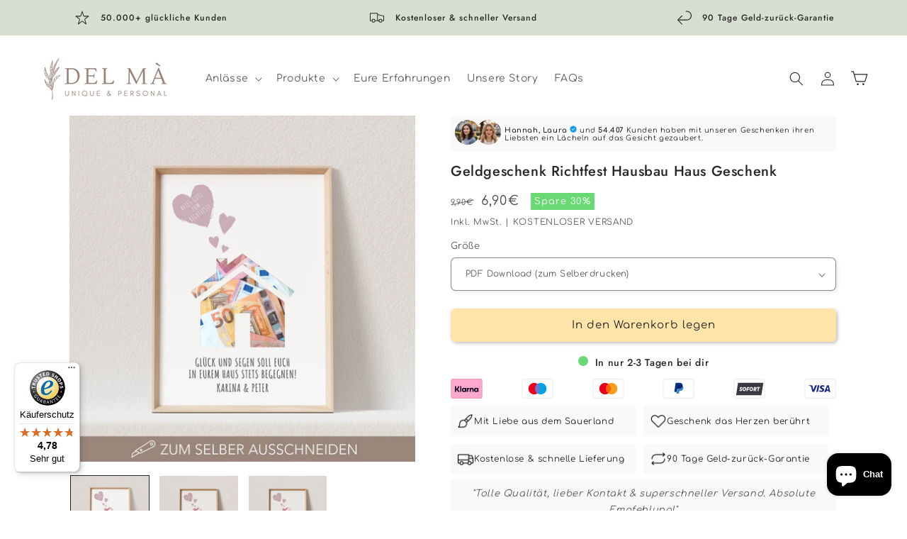

--- FILE ---
content_type: text/html; charset=utf-8
request_url: https://del-ma.art/products/geldgeschenk-richtfest-hausbau-11825
body_size: 111758
content:
<!doctype html>
<html class="js" lang="de">
  <head>
    <meta charset="utf-8">
    <meta http-equiv="X-UA-Compatible" content="IE=edge">
    <meta name="viewport" content="width=device-width,initial-scale=1">
    <meta name="theme-color" content="">
    <link rel="canonical" href="https://del-ma.art/products/geldgeschenk-richtfest-hausbau-11825"><link rel="icon" type="image/png" href="//del-ma.art/cdn/shop/files/del-ma-logo.png?crop=center&height=32&v=1645546618&width=32"><link rel="preconnect" href="https://fonts.shopifycdn.com" crossorigin><title>
      Geldgeschenk Richtfest Hausbau Personalisierbar Haus Geschenk Zum Einzug Einweihungsparty (OHNE RAHMEN)
 &ndash; DEL MÀ</title>

    
      <meta name="description" content="Dieses wunderschöne, personalisierbare Geldgeschenk zum Richtfest oder Hausbau ist eine tolle Geschenkidee für die nächste Einweihungsparty. Das perfekte Geschenk für die Bauherrin und den Bauherren. =&amp;gt; DAS HAUS MUSS DAHEIM SELBER AUSGESCHNITTEN WERDEN. DAZU EIGNET SICH AM BESTEN EIN LINEAL UND CUTTERMESSER&amp;lt;= Bev">
    

    

<meta property="og:site_name" content="DEL MÀ">
<meta property="og:url" content="https://del-ma.art/products/geldgeschenk-richtfest-hausbau-11825">
<meta property="og:title" content="Geldgeschenk Richtfest Hausbau Personalisierbar Haus Geschenk Zum Einzug Einweihungsparty (OHNE RAHMEN)">
<meta property="og:type" content="product">
<meta property="og:description" content="Dieses wunderschöne, personalisierbare Geldgeschenk zum Richtfest oder Hausbau ist eine tolle Geschenkidee für die nächste Einweihungsparty. Das perfekte Geschenk für die Bauherrin und den Bauherren. =&amp;gt; DAS HAUS MUSS DAHEIM SELBER AUSGESCHNITTEN WERDEN. DAZU EIGNET SICH AM BESTEN EIN LINEAL UND CUTTERMESSER&amp;lt;= Bev"><meta property="og:image" content="http://del-ma.art/cdn/shop/products/il_fullxfull.3939934896_fku0.jpg?v=1756386287">
  <meta property="og:image:secure_url" content="https://del-ma.art/cdn/shop/products/il_fullxfull.3939934896_fku0.jpg?v=1756386287">
  <meta property="og:image:width" content="2450">
  <meta property="og:image:height" content="2449"><meta property="og:price:amount" content="6,90">
  <meta property="og:price:currency" content="EUR"><meta name="twitter:card" content="summary_large_image">
<meta name="twitter:title" content="Geldgeschenk Richtfest Hausbau Personalisierbar Haus Geschenk Zum Einzug Einweihungsparty (OHNE RAHMEN)">
<meta name="twitter:description" content="Dieses wunderschöne, personalisierbare Geldgeschenk zum Richtfest oder Hausbau ist eine tolle Geschenkidee für die nächste Einweihungsparty. Das perfekte Geschenk für die Bauherrin und den Bauherren. =&amp;gt; DAS HAUS MUSS DAHEIM SELBER AUSGESCHNITTEN WERDEN. DAZU EIGNET SICH AM BESTEN EIN LINEAL UND CUTTERMESSER&amp;lt;= Bev">


    

    <script src="//del-ma.art/cdn/shop/t/6/assets/constants.js?v=132983761750457495441762879140" defer="defer"></script>
    <script src="//del-ma.art/cdn/shop/t/6/assets/pubsub.js?v=149383346480730046831762879142" defer="defer"></script>
    <script src="//del-ma.art/cdn/shop/t/6/assets/global.js?v=101825108903776118471762879140" defer="defer"></script>
    <script src="//del-ma.art/cdn/shop/t/6/assets/details-disclosure.js?v=13653116266235556501762879140" defer="defer"></script>
    <script src="//del-ma.art/cdn/shop/t/6/assets/details-modal.js?v=25581673532751508451762879140" defer="defer"></script>
    <script src="//del-ma.art/cdn/shop/t/6/assets/search-form.js?v=133129549252120666541762879142" defer="defer"></script><script>window.performance && window.performance.mark && window.performance.mark('shopify.content_for_header.start');</script><meta name="google-site-verification" content="5b4DyKujR4jJ0--2pK-Ed5V1psObRL8RZfPyzFpATtY">
<meta name="google-site-verification" content="Z2TwhF0j4tlbIa_eG4uPPFqqvIScD4qzUbflT_uBA5Y">
<meta name="facebook-domain-verification" content="hf79z97ynko4kmqn0zoc7pw5b2rec3">
<meta id="shopify-digital-wallet" name="shopify-digital-wallet" content="/61047242920/digital_wallets/dialog">
<meta name="shopify-checkout-api-token" content="3b966496a7277c31f57eec238c8c1123">
<meta id="in-context-paypal-metadata" data-shop-id="61047242920" data-venmo-supported="false" data-environment="production" data-locale="de_DE" data-paypal-v4="true" data-currency="EUR">
<link rel="alternate" hreflang="x-default" href="https://del-ma.art/products/geldgeschenk-richtfest-hausbau-11825">
<link rel="alternate" hreflang="de" href="https://del-ma.art/products/geldgeschenk-richtfest-hausbau-11825">
<link rel="alternate" hreflang="de-AT" href="https://del-ma.art/de-at/products/geldgeschenk-richtfest-hausbau-11825">
<link rel="alternate" type="application/json+oembed" href="https://del-ma.art/products/geldgeschenk-richtfest-hausbau-11825.oembed">
<script async="async" src="/checkouts/internal/preloads.js?locale=de-DE"></script>
<link rel="preconnect" href="https://shop.app" crossorigin="anonymous">
<script async="async" src="https://shop.app/checkouts/internal/preloads.js?locale=de-DE&shop_id=61047242920" crossorigin="anonymous"></script>
<script id="apple-pay-shop-capabilities" type="application/json">{"shopId":61047242920,"countryCode":"DE","currencyCode":"EUR","merchantCapabilities":["supports3DS"],"merchantId":"gid:\/\/shopify\/Shop\/61047242920","merchantName":"DEL MÀ","requiredBillingContactFields":["postalAddress","email"],"requiredShippingContactFields":["postalAddress","email"],"shippingType":"shipping","supportedNetworks":["visa","maestro","masterCard","amex"],"total":{"type":"pending","label":"DEL MÀ","amount":"1.00"},"shopifyPaymentsEnabled":true,"supportsSubscriptions":true}</script>
<script id="shopify-features" type="application/json">{"accessToken":"3b966496a7277c31f57eec238c8c1123","betas":["rich-media-storefront-analytics"],"domain":"del-ma.art","predictiveSearch":true,"shopId":61047242920,"locale":"de"}</script>
<script>var Shopify = Shopify || {};
Shopify.shop = "del-ma-art.myshopify.com";
Shopify.locale = "de";
Shopify.currency = {"active":"EUR","rate":"1.0"};
Shopify.country = "DE";
Shopify.theme = {"name":"Dawn (Conversfy CRO Add-on, 3.0.15)","id":180530086155,"schema_name":"Dawn","schema_version":"15.3.0","theme_store_id":null,"role":"main"};
Shopify.theme.handle = "null";
Shopify.theme.style = {"id":null,"handle":null};
Shopify.cdnHost = "del-ma.art/cdn";
Shopify.routes = Shopify.routes || {};
Shopify.routes.root = "/";</script>
<script type="module">!function(o){(o.Shopify=o.Shopify||{}).modules=!0}(window);</script>
<script>!function(o){function n(){var o=[];function n(){o.push(Array.prototype.slice.apply(arguments))}return n.q=o,n}var t=o.Shopify=o.Shopify||{};t.loadFeatures=n(),t.autoloadFeatures=n()}(window);</script>
<script>
  window.ShopifyPay = window.ShopifyPay || {};
  window.ShopifyPay.apiHost = "shop.app\/pay";
  window.ShopifyPay.redirectState = null;
</script>
<script id="shop-js-analytics" type="application/json">{"pageType":"product"}</script>
<script defer="defer" async type="module" src="//del-ma.art/cdn/shopifycloud/shop-js/modules/v2/client.init-shop-cart-sync_HUjMWWU5.de.esm.js"></script>
<script defer="defer" async type="module" src="//del-ma.art/cdn/shopifycloud/shop-js/modules/v2/chunk.common_QpfDqRK1.esm.js"></script>
<script type="module">
  await import("//del-ma.art/cdn/shopifycloud/shop-js/modules/v2/client.init-shop-cart-sync_HUjMWWU5.de.esm.js");
await import("//del-ma.art/cdn/shopifycloud/shop-js/modules/v2/chunk.common_QpfDqRK1.esm.js");

  window.Shopify.SignInWithShop?.initShopCartSync?.({"fedCMEnabled":true,"windoidEnabled":true});

</script>
<script>
  window.Shopify = window.Shopify || {};
  if (!window.Shopify.featureAssets) window.Shopify.featureAssets = {};
  window.Shopify.featureAssets['shop-js'] = {"shop-cart-sync":["modules/v2/client.shop-cart-sync_ByUgVWtJ.de.esm.js","modules/v2/chunk.common_QpfDqRK1.esm.js"],"init-fed-cm":["modules/v2/client.init-fed-cm_CVqhkk-1.de.esm.js","modules/v2/chunk.common_QpfDqRK1.esm.js"],"shop-button":["modules/v2/client.shop-button_B0pFlqys.de.esm.js","modules/v2/chunk.common_QpfDqRK1.esm.js"],"shop-cash-offers":["modules/v2/client.shop-cash-offers_CaaeZ5wd.de.esm.js","modules/v2/chunk.common_QpfDqRK1.esm.js","modules/v2/chunk.modal_CS8dP9kO.esm.js"],"init-windoid":["modules/v2/client.init-windoid_B-gyVqfY.de.esm.js","modules/v2/chunk.common_QpfDqRK1.esm.js"],"shop-toast-manager":["modules/v2/client.shop-toast-manager_DgTeluS3.de.esm.js","modules/v2/chunk.common_QpfDqRK1.esm.js"],"init-shop-email-lookup-coordinator":["modules/v2/client.init-shop-email-lookup-coordinator_C5I212n4.de.esm.js","modules/v2/chunk.common_QpfDqRK1.esm.js"],"init-shop-cart-sync":["modules/v2/client.init-shop-cart-sync_HUjMWWU5.de.esm.js","modules/v2/chunk.common_QpfDqRK1.esm.js"],"avatar":["modules/v2/client.avatar_BTnouDA3.de.esm.js"],"pay-button":["modules/v2/client.pay-button_CJaF-UDc.de.esm.js","modules/v2/chunk.common_QpfDqRK1.esm.js"],"init-customer-accounts":["modules/v2/client.init-customer-accounts_BI_wUvuR.de.esm.js","modules/v2/client.shop-login-button_DTPR4l75.de.esm.js","modules/v2/chunk.common_QpfDqRK1.esm.js","modules/v2/chunk.modal_CS8dP9kO.esm.js"],"init-shop-for-new-customer-accounts":["modules/v2/client.init-shop-for-new-customer-accounts_C4qR5Wl-.de.esm.js","modules/v2/client.shop-login-button_DTPR4l75.de.esm.js","modules/v2/chunk.common_QpfDqRK1.esm.js","modules/v2/chunk.modal_CS8dP9kO.esm.js"],"shop-login-button":["modules/v2/client.shop-login-button_DTPR4l75.de.esm.js","modules/v2/chunk.common_QpfDqRK1.esm.js","modules/v2/chunk.modal_CS8dP9kO.esm.js"],"init-customer-accounts-sign-up":["modules/v2/client.init-customer-accounts-sign-up_SG5gYFpP.de.esm.js","modules/v2/client.shop-login-button_DTPR4l75.de.esm.js","modules/v2/chunk.common_QpfDqRK1.esm.js","modules/v2/chunk.modal_CS8dP9kO.esm.js"],"shop-follow-button":["modules/v2/client.shop-follow-button_CmMsyvrH.de.esm.js","modules/v2/chunk.common_QpfDqRK1.esm.js","modules/v2/chunk.modal_CS8dP9kO.esm.js"],"checkout-modal":["modules/v2/client.checkout-modal_tfCxQqrq.de.esm.js","modules/v2/chunk.common_QpfDqRK1.esm.js","modules/v2/chunk.modal_CS8dP9kO.esm.js"],"lead-capture":["modules/v2/client.lead-capture_Ccz5Zm6k.de.esm.js","modules/v2/chunk.common_QpfDqRK1.esm.js","modules/v2/chunk.modal_CS8dP9kO.esm.js"],"shop-login":["modules/v2/client.shop-login_BfivnucW.de.esm.js","modules/v2/chunk.common_QpfDqRK1.esm.js","modules/v2/chunk.modal_CS8dP9kO.esm.js"],"payment-terms":["modules/v2/client.payment-terms_D2Mn0eFV.de.esm.js","modules/v2/chunk.common_QpfDqRK1.esm.js","modules/v2/chunk.modal_CS8dP9kO.esm.js"]};
</script>
<script>(function() {
  var isLoaded = false;
  function asyncLoad() {
    if (isLoaded) return;
    isLoaded = true;
    var urls = ["https:\/\/cdn.shopify.com\/s\/files\/1\/0610\/4724\/2920\/t\/3\/assets\/globo.options.init.js?v=1646815063\u0026shop=del-ma-art.myshopify.com","\/\/loader.wisepops.com\/get-loader.js?v=1\u0026site=wUxNqEnEME\u0026shop=del-ma-art.myshopify.com","https:\/\/tseish-app.connect.trustedshops.com\/esc.js?apiBaseUrl=aHR0cHM6Ly90c2Vpc2gtYXBwLmNvbm5lY3QudHJ1c3RlZHNob3BzLmNvbQ==\u0026instanceId=ZGVsLW1hLWFydC5teXNob3BpZnkuY29t\u0026shop=del-ma-art.myshopify.com","https:\/\/cdn.customily.com\/shopify\/static\/customily.shopify.script.js?shop=del-ma-art.myshopify.com"];
    for (var i = 0; i < urls.length; i++) {
      var s = document.createElement('script');
      s.type = 'text/javascript';
      s.async = true;
      s.src = urls[i];
      var x = document.getElementsByTagName('script')[0];
      x.parentNode.insertBefore(s, x);
    }
  };
  if(window.attachEvent) {
    window.attachEvent('onload', asyncLoad);
  } else {
    window.addEventListener('load', asyncLoad, false);
  }
})();</script>
<script id="__st">var __st={"a":61047242920,"offset":3600,"reqid":"f888a1a8-ffae-414a-88c2-f03218a26ca3-1768696821","pageurl":"del-ma.art\/products\/geldgeschenk-richtfest-hausbau-11825","u":"fe175a81e6b7","p":"product","rtyp":"product","rid":8005020188939};</script>
<script>window.ShopifyPaypalV4VisibilityTracking = true;</script>
<script id="captcha-bootstrap">!function(){'use strict';const t='contact',e='account',n='new_comment',o=[[t,t],['blogs',n],['comments',n],[t,'customer']],c=[[e,'customer_login'],[e,'guest_login'],[e,'recover_customer_password'],[e,'create_customer']],r=t=>t.map((([t,e])=>`form[action*='/${t}']:not([data-nocaptcha='true']) input[name='form_type'][value='${e}']`)).join(','),a=t=>()=>t?[...document.querySelectorAll(t)].map((t=>t.form)):[];function s(){const t=[...o],e=r(t);return a(e)}const i='password',u='form_key',d=['recaptcha-v3-token','g-recaptcha-response','h-captcha-response',i],f=()=>{try{return window.sessionStorage}catch{return}},m='__shopify_v',_=t=>t.elements[u];function p(t,e,n=!1){try{const o=window.sessionStorage,c=JSON.parse(o.getItem(e)),{data:r}=function(t){const{data:e,action:n}=t;return t[m]||n?{data:e,action:n}:{data:t,action:n}}(c);for(const[e,n]of Object.entries(r))t.elements[e]&&(t.elements[e].value=n);n&&o.removeItem(e)}catch(o){console.error('form repopulation failed',{error:o})}}const l='form_type',E='cptcha';function T(t){t.dataset[E]=!0}const w=window,h=w.document,L='Shopify',v='ce_forms',y='captcha';let A=!1;((t,e)=>{const n=(g='f06e6c50-85a8-45c8-87d0-21a2b65856fe',I='https://cdn.shopify.com/shopifycloud/storefront-forms-hcaptcha/ce_storefront_forms_captcha_hcaptcha.v1.5.2.iife.js',D={infoText:'Durch hCaptcha geschützt',privacyText:'Datenschutz',termsText:'Allgemeine Geschäftsbedingungen'},(t,e,n)=>{const o=w[L][v],c=o.bindForm;if(c)return c(t,g,e,D).then(n);var r;o.q.push([[t,g,e,D],n]),r=I,A||(h.body.append(Object.assign(h.createElement('script'),{id:'captcha-provider',async:!0,src:r})),A=!0)});var g,I,D;w[L]=w[L]||{},w[L][v]=w[L][v]||{},w[L][v].q=[],w[L][y]=w[L][y]||{},w[L][y].protect=function(t,e){n(t,void 0,e),T(t)},Object.freeze(w[L][y]),function(t,e,n,w,h,L){const[v,y,A,g]=function(t,e,n){const i=e?o:[],u=t?c:[],d=[...i,...u],f=r(d),m=r(i),_=r(d.filter((([t,e])=>n.includes(e))));return[a(f),a(m),a(_),s()]}(w,h,L),I=t=>{const e=t.target;return e instanceof HTMLFormElement?e:e&&e.form},D=t=>v().includes(t);t.addEventListener('submit',(t=>{const e=I(t);if(!e)return;const n=D(e)&&!e.dataset.hcaptchaBound&&!e.dataset.recaptchaBound,o=_(e),c=g().includes(e)&&(!o||!o.value);(n||c)&&t.preventDefault(),c&&!n&&(function(t){try{if(!f())return;!function(t){const e=f();if(!e)return;const n=_(t);if(!n)return;const o=n.value;o&&e.removeItem(o)}(t);const e=Array.from(Array(32),(()=>Math.random().toString(36)[2])).join('');!function(t,e){_(t)||t.append(Object.assign(document.createElement('input'),{type:'hidden',name:u})),t.elements[u].value=e}(t,e),function(t,e){const n=f();if(!n)return;const o=[...t.querySelectorAll(`input[type='${i}']`)].map((({name:t})=>t)),c=[...d,...o],r={};for(const[a,s]of new FormData(t).entries())c.includes(a)||(r[a]=s);n.setItem(e,JSON.stringify({[m]:1,action:t.action,data:r}))}(t,e)}catch(e){console.error('failed to persist form',e)}}(e),e.submit())}));const S=(t,e)=>{t&&!t.dataset[E]&&(n(t,e.some((e=>e===t))),T(t))};for(const o of['focusin','change'])t.addEventListener(o,(t=>{const e=I(t);D(e)&&S(e,y())}));const B=e.get('form_key'),M=e.get(l),P=B&&M;t.addEventListener('DOMContentLoaded',(()=>{const t=y();if(P)for(const e of t)e.elements[l].value===M&&p(e,B);[...new Set([...A(),...v().filter((t=>'true'===t.dataset.shopifyCaptcha))])].forEach((e=>S(e,t)))}))}(h,new URLSearchParams(w.location.search),n,t,e,['guest_login'])})(!0,!0)}();</script>
<script integrity="sha256-4kQ18oKyAcykRKYeNunJcIwy7WH5gtpwJnB7kiuLZ1E=" data-source-attribution="shopify.loadfeatures" defer="defer" src="//del-ma.art/cdn/shopifycloud/storefront/assets/storefront/load_feature-a0a9edcb.js" crossorigin="anonymous"></script>
<script crossorigin="anonymous" defer="defer" src="//del-ma.art/cdn/shopifycloud/storefront/assets/shopify_pay/storefront-65b4c6d7.js?v=20250812"></script>
<script data-source-attribution="shopify.dynamic_checkout.dynamic.init">var Shopify=Shopify||{};Shopify.PaymentButton=Shopify.PaymentButton||{isStorefrontPortableWallets:!0,init:function(){window.Shopify.PaymentButton.init=function(){};var t=document.createElement("script");t.src="https://del-ma.art/cdn/shopifycloud/portable-wallets/latest/portable-wallets.de.js",t.type="module",document.head.appendChild(t)}};
</script>
<script data-source-attribution="shopify.dynamic_checkout.buyer_consent">
  function portableWalletsHideBuyerConsent(e){var t=document.getElementById("shopify-buyer-consent"),n=document.getElementById("shopify-subscription-policy-button");t&&n&&(t.classList.add("hidden"),t.setAttribute("aria-hidden","true"),n.removeEventListener("click",e))}function portableWalletsShowBuyerConsent(e){var t=document.getElementById("shopify-buyer-consent"),n=document.getElementById("shopify-subscription-policy-button");t&&n&&(t.classList.remove("hidden"),t.removeAttribute("aria-hidden"),n.addEventListener("click",e))}window.Shopify?.PaymentButton&&(window.Shopify.PaymentButton.hideBuyerConsent=portableWalletsHideBuyerConsent,window.Shopify.PaymentButton.showBuyerConsent=portableWalletsShowBuyerConsent);
</script>
<script data-source-attribution="shopify.dynamic_checkout.cart.bootstrap">document.addEventListener("DOMContentLoaded",(function(){function t(){return document.querySelector("shopify-accelerated-checkout-cart, shopify-accelerated-checkout")}if(t())Shopify.PaymentButton.init();else{new MutationObserver((function(e,n){t()&&(Shopify.PaymentButton.init(),n.disconnect())})).observe(document.body,{childList:!0,subtree:!0})}}));
</script>
<link id="shopify-accelerated-checkout-styles" rel="stylesheet" media="screen" href="https://del-ma.art/cdn/shopifycloud/portable-wallets/latest/accelerated-checkout-backwards-compat.css" crossorigin="anonymous">
<style id="shopify-accelerated-checkout-cart">
        #shopify-buyer-consent {
  margin-top: 1em;
  display: inline-block;
  width: 100%;
}

#shopify-buyer-consent.hidden {
  display: none;
}

#shopify-subscription-policy-button {
  background: none;
  border: none;
  padding: 0;
  text-decoration: underline;
  font-size: inherit;
  cursor: pointer;
}

#shopify-subscription-policy-button::before {
  box-shadow: none;
}

      </style>
<script id="sections-script" data-sections="header" defer="defer" src="//del-ma.art/cdn/shop/t/6/compiled_assets/scripts.js?v=10943"></script>
<script>window.performance && window.performance.mark && window.performance.mark('shopify.content_for_header.end');</script>


    <style data-shopify>
      @font-face {
  font-family: Comfortaa;
  font-weight: 400;
  font-style: normal;
  font-display: swap;
  src: url("//del-ma.art/cdn/fonts/comfortaa/comfortaa_n4.a743a7214d01e6724c5cbf5d9aa2a05cd6da5529.woff2") format("woff2"),
       url("//del-ma.art/cdn/fonts/comfortaa/comfortaa_n4.2bb04e1f1fbef2bde5a0f1292efab664faace33a.woff") format("woff");
}

      @font-face {
  font-family: Comfortaa;
  font-weight: 700;
  font-style: normal;
  font-display: swap;
  src: url("//del-ma.art/cdn/fonts/comfortaa/comfortaa_n7.905e6b0b2fb1cbd353345b24b787b64f731b236a.woff2") format("woff2"),
       url("//del-ma.art/cdn/fonts/comfortaa/comfortaa_n7.f410a613a00fb451664e9c42481c2d3263feded4.woff") format("woff");
}

      
      
      @font-face {
  font-family: Jost;
  font-weight: 500;
  font-style: normal;
  font-display: swap;
  src: url("//del-ma.art/cdn/fonts/jost/jost_n5.7c8497861ffd15f4e1284cd221f14658b0e95d61.woff2") format("woff2"),
       url("//del-ma.art/cdn/fonts/jost/jost_n5.fb6a06896db583cc2df5ba1b30d9c04383119dd9.woff") format("woff");
}


      
        :root,
        .color-background-1 {
          --color-background: 255,255,255;
        
          --gradient-background: #ffffff;
        

        

        --color-foreground: 37,37,37;
        --color-background-contrast: 191,191,191;
        --color-shadow: 37,37,37;
        --color-button: 255,228,170;
        --color-button-text: 37,37,37;
        --color-secondary-button: 255,255,255;
        --color-secondary-button-text: 37,37,37;
        --color-link: 37,37,37;
        --color-badge-foreground: 37,37,37;
        --color-badge-background: 255,255,255;
        --color-badge-border: 37,37,37;
        --payment-terms-background-color: rgb(255 255 255);
      }
      
        
        .color-background-2 {
          --color-background: 243,243,243;
        
          --gradient-background: #f3f3f3;
        

        

        --color-foreground: 37,37,37;
        --color-background-contrast: 179,179,179;
        --color-shadow: 243,243,243;
        --color-button: 37,37,37;
        --color-button-text: 243,243,243;
        --color-secondary-button: 243,243,243;
        --color-secondary-button-text: 42,22,12;
        --color-link: 42,22,12;
        --color-badge-foreground: 37,37,37;
        --color-badge-background: 243,243,243;
        --color-badge-border: 37,37,37;
        --payment-terms-background-color: rgb(243 243 243);
      }
      
        
        .color-inverse {
          --color-background: 216,222,208;
        
          --gradient-background: #d8ded0;
        

        

        --color-foreground: 37,37,37;
        --color-background-contrast: 154,169,133;
        --color-shadow: 255,228,170;
        --color-button: 255,228,170;
        --color-button-text: 37,37,37;
        --color-secondary-button: 216,222,208;
        --color-secondary-button-text: 37,37,37;
        --color-link: 37,37,37;
        --color-badge-foreground: 37,37,37;
        --color-badge-background: 216,222,208;
        --color-badge-border: 37,37,37;
        --payment-terms-background-color: rgb(216 222 208);
      }
      
        
        .color-accent-1 {
          --color-background: 236,228,214;
        
          --gradient-background: #ece4d6;
        

        

        --color-foreground: 37,37,37;
        --color-background-contrast: 196,171,127;
        --color-shadow: 255,228,170;
        --color-button: 255,228,170;
        --color-button-text: 37,37,37;
        --color-secondary-button: 236,228,214;
        --color-secondary-button-text: 255,255,255;
        --color-link: 255,255,255;
        --color-badge-foreground: 37,37,37;
        --color-badge-background: 236,228,214;
        --color-badge-border: 37,37,37;
        --payment-terms-background-color: rgb(236 228 214);
      }
      
        
        .color-accent-2 {
          --color-background: 243,243,243;
        
          --gradient-background: #f3f3f3;
        

        

        --color-foreground: 255,255,255;
        --color-background-contrast: 179,179,179;
        --color-shadow: 255,228,170;
        --color-button: 255,228,170;
        --color-button-text: 37,37,37;
        --color-secondary-button: 243,243,243;
        --color-secondary-button-text: 255,255,255;
        --color-link: 255,255,255;
        --color-badge-foreground: 255,255,255;
        --color-badge-background: 243,243,243;
        --color-badge-border: 255,255,255;
        --payment-terms-background-color: rgb(243 243 243);
      }
      

      body, .color-background-1, .color-background-2, .color-inverse, .color-accent-1, .color-accent-2 {
        color: rgba(var(--color-foreground), 0.75);
        background-color: rgb(var(--color-background));
      }

      :root {
        --font-body-family: Comfortaa, sans-serif;
        --font-body-style: normal;
        --font-body-weight: 400;
        --font-body-weight-bold: 700;

        --font-heading-family: Jost, sans-serif;
        --font-heading-style: normal;
        --font-heading-weight: 500;

        --font-body-scale: 1.0;
        --font-heading-scale: 1.0;

        --media-padding: px;
        --media-border-opacity: 0.0;
        --media-border-width: 0px;
        --media-radius: 0px;
        --media-shadow-opacity: 0.0;
        --media-shadow-horizontal-offset: 0px;
        --media-shadow-vertical-offset: 4px;
        --media-shadow-blur-radius: 5px;
        --media-shadow-visible: 0;

        --page-width: 140rem;
        --page-width-margin: 0rem;

        --product-card-image-padding: 0.0rem;
        --product-card-corner-radius: 0.2rem;
        --product-card-text-alignment: center;
        --product-card-border-width: 0.0rem;
        --product-card-border-opacity: 0.1;
        --product-card-shadow-opacity: 0.0;
        --product-card-shadow-visible: 0;
        --product-card-shadow-horizontal-offset: 0.0rem;
        --product-card-shadow-vertical-offset: 0.4rem;
        --product-card-shadow-blur-radius: 0.0rem;

        --collection-card-image-padding: 0.0rem;
        --collection-card-corner-radius: 0.6rem;
        --collection-card-text-alignment: left;
        --collection-card-border-width: 0.0rem;
        --collection-card-border-opacity: 0.1;
        --collection-card-shadow-opacity: 0.0;
        --collection-card-shadow-visible: 0;
        --collection-card-shadow-horizontal-offset: 0.0rem;
        --collection-card-shadow-vertical-offset: 0.4rem;
        --collection-card-shadow-blur-radius: 0.5rem;

        --blog-card-image-padding: 0.0rem;
        --blog-card-corner-radius: 0.0rem;
        --blog-card-text-alignment: left;
        --blog-card-border-width: 0.0rem;
        --blog-card-border-opacity: 0.1;
        --blog-card-shadow-opacity: 0.0;
        --blog-card-shadow-visible: 0;
        --blog-card-shadow-horizontal-offset: 0.0rem;
        --blog-card-shadow-vertical-offset: 0.4rem;
        --blog-card-shadow-blur-radius: 0.5rem;

        --badge-corner-radius: 0.0rem;

        --popup-border-width: 1px;
        --popup-border-opacity: 0.1;
        --popup-corner-radius: 6px;
        --popup-shadow-opacity: 0.0;
        --popup-shadow-horizontal-offset: 0px;
        --popup-shadow-vertical-offset: 4px;
        --popup-shadow-blur-radius: 5px;

        --drawer-border-width: 1px;
        --drawer-border-opacity: 0.1;
        --drawer-shadow-opacity: 0.0;
        --drawer-shadow-horizontal-offset: 0px;
        --drawer-shadow-vertical-offset: 4px;
        --drawer-shadow-blur-radius: 5px;

        --spacing-sections-desktop: 0px;
        --spacing-sections-mobile: 0px;

        --grid-desktop-vertical-spacing: 4px;
        --grid-desktop-horizontal-spacing: 4px;
        --grid-mobile-vertical-spacing: 2px;
        --grid-mobile-horizontal-spacing: 2px;

        --text-boxes-border-opacity: 0.1;
        --text-boxes-border-width: 0px;
        --text-boxes-radius: 6px;
        --text-boxes-shadow-opacity: 0.0;
        --text-boxes-shadow-visible: 0;
        --text-boxes-shadow-horizontal-offset: 0px;
        --text-boxes-shadow-vertical-offset: 4px;
        --text-boxes-shadow-blur-radius: 5px;

        --buttons-radius: 6px;
        --buttons-radius-outset: 7px;
        --buttons-border-width: 1px;
        --buttons-border-opacity: 1.0;
        --buttons-shadow-opacity: 0.3;
        --buttons-shadow-visible: 1;
        --buttons-shadow-horizontal-offset: 2px;
        --buttons-shadow-vertical-offset: 2px;
        --buttons-shadow-blur-radius: 5px;
        --buttons-border-offset: 0.3px;

        --inputs-radius: 6px;
        --inputs-border-width: 1px;
        --inputs-border-opacity: 0.55;
        --inputs-shadow-opacity: 0.1;
        --inputs-shadow-horizontal-offset: 2px;
        --inputs-margin-offset: 2px;
        --inputs-shadow-vertical-offset: 2px;
        --inputs-shadow-blur-radius: 5px;
        --inputs-radius-outset: 7px;

        --variant-pills-radius: 6px;
        --variant-pills-border-width: 1px;
        --variant-pills-border-opacity: 0.55;
        --variant-pills-shadow-opacity: 0.1;
        --variant-pills-shadow-horizontal-offset: 2px;
        --variant-pills-shadow-vertical-offset: 2px;
        --variant-pills-shadow-blur-radius: 5px;
      }

      *,
      *::before,
      *::after {
        box-sizing: inherit;
      }

      html {
        box-sizing: border-box;
        font-size: calc(var(--font-body-scale) * 62.5%);
        height: 100%;
      }

      body {
        display: grid;
        grid-template-rows: auto auto 1fr auto;
        grid-template-columns: 100%;
        min-height: 100%;
        margin: 0;
        font-size: 1.5rem;
        letter-spacing: 0.06rem;
        line-height: calc(1 + 0.8 / var(--font-body-scale));
        font-family: var(--font-body-family);
        font-style: var(--font-body-style);
        font-weight: var(--font-body-weight);
      }

      @media screen and (min-width: 750px) {
        body {
          font-size: 1.6rem;
        }
      }
    </style>

    <link href="//del-ma.art/cdn/shop/t/6/assets/base.css?v=57902039332327943991763635477" rel="stylesheet" type="text/css" media="all" />
    <link rel="stylesheet" href="//del-ma.art/cdn/shop/t/6/assets/component-cart-items.css?v=51296737111931899511762879140" media="print" onload="this.media='all'"><link href="//del-ma.art/cdn/shop/t/6/assets/component-cart-drawer.css?v=177280821863495773381762879140" rel="stylesheet" type="text/css" media="all" />
      <link href="//del-ma.art/cdn/shop/t/6/assets/component-cart.css?v=90848972192920085621762879140" rel="stylesheet" type="text/css" media="all" />
      <link href="//del-ma.art/cdn/shop/t/6/assets/component-totals.css?v=152627375074916671991762879140" rel="stylesheet" type="text/css" media="all" />
      <link href="//del-ma.art/cdn/shop/t/6/assets/component-price.css?v=154087494153202514341763299318" rel="stylesheet" type="text/css" media="all" />
      <link href="//del-ma.art/cdn/shop/t/6/assets/component-discounts.css?v=152760482443307489271762879140" rel="stylesheet" type="text/css" media="all" />

      <link rel="preload" as="font" href="//del-ma.art/cdn/fonts/comfortaa/comfortaa_n4.a743a7214d01e6724c5cbf5d9aa2a05cd6da5529.woff2" type="font/woff2" crossorigin>
      

      <link rel="preload" as="font" href="//del-ma.art/cdn/fonts/jost/jost_n5.7c8497861ffd15f4e1284cd221f14658b0e95d61.woff2" type="font/woff2" crossorigin>
      
<link href="//del-ma.art/cdn/shop/t/6/assets/component-localization-form.css?v=183697813892374098931762879140" rel="stylesheet" type="text/css" media="all" />
      <script src="//del-ma.art/cdn/shop/t/6/assets/localization-form.js?v=164268818841243317291762879142" defer="defer"></script><link
        rel="stylesheet"
        href="//del-ma.art/cdn/shop/t/6/assets/component-predictive-search.css?v=118923337488134913561762879140"
        media="print"
        onload="this.media='all'"
      ><script>
      if (Shopify.designMode) {
        document.documentElement.classList.add('shopify-design-mode');
      }
    </script>

    
  <!-- BEGIN app block: shopify://apps/complianz-gdpr-cookie-consent/blocks/bc-block/e49729f0-d37d-4e24-ac65-e0e2f472ac27 -->

    
    
    
<link id='complianz-css' rel="stylesheet" href=https://cdn.shopify.com/extensions/019a2fb2-ee57-75e6-ac86-acfd14822c1d/gdpr-legal-cookie-74/assets/complainz.css media="print" onload="this.media='all'">
    <style>
        #Compliance-iframe.Compliance-iframe-branded > div.purposes-header,
        #Compliance-iframe.Compliance-iframe-branded > div.cmplc-cmp-header,
        #purposes-container > div.purposes-header,
        #Compliance-cs-banner .Compliance-cs-brand {
            background-color: #FFFFFF !important;
            color: #0A0A0A!important;
        }
        #Compliance-iframe.Compliance-iframe-branded .purposes-header .cmplc-btn-cp ,
        #Compliance-iframe.Compliance-iframe-branded .purposes-header .cmplc-btn-cp:hover,
        #Compliance-iframe.Compliance-iframe-branded .purposes-header .cmplc-btn-back:hover  {
            background-color: #ffffff !important;
            opacity: 1 !important;
        }
        #Compliance-cs-banner .cmplc-toggle .cmplc-toggle-label {
            color: #FFFFFF!important;
        }
        #Compliance-iframe.Compliance-iframe-branded .purposes-header .cmplc-btn-cp:hover,
        #Compliance-iframe.Compliance-iframe-branded .purposes-header .cmplc-btn-back:hover {
            background-color: #0A0A0A!important;
            color: #FFFFFF!important;
        }
        #Compliance-cs-banner #Compliance-cs-title {
            font-size: 14px !important;
        }
        #Compliance-cs-banner .Compliance-cs-content,
        #Compliance-cs-title,
        .cmplc-toggle-checkbox.granular-control-checkbox span {
            background-color: #FFFFFF !important;
            color: #0A0A0A !important;
            font-size: 14px !important;
        }
        #Compliance-cs-banner .Compliance-cs-close-btn {
            font-size: 14px !important;
            background-color: #FFFFFF !important;
        }
        #Compliance-cs-banner .Compliance-cs-opt-group {
            color: #FFFFFF !important;
        }
        #Compliance-cs-banner .Compliance-cs-opt-group button,
        .Compliance-alert button.Compliance-button-cancel {
            background-color: #007BBC!important;
            color: #FFFFFF!important;
        }
        #Compliance-cs-banner .Compliance-cs-opt-group button.Compliance-cs-accept-btn,
        #Compliance-cs-banner .Compliance-cs-opt-group button.Compliance-cs-btn-primary,
        .Compliance-alert button.Compliance-button-confirm {
            background-color: #007BBC !important;
            color: #FFFFFF !important;
        }
        #Compliance-cs-banner .Compliance-cs-opt-group button.Compliance-cs-reject-btn {
            background-color: #007BBC!important;
            color: #FFFFFF!important;
        }

        #Compliance-cs-banner .Compliance-banner-content button {
            cursor: pointer !important;
            color: currentColor !important;
            text-decoration: underline !important;
            border: none !important;
            background-color: transparent !important;
            font-size: 100% !important;
            padding: 0 !important;
        }

        #Compliance-cs-banner .Compliance-cs-opt-group button {
            border-radius: 4px !important;
            padding-block: 10px !important;
        }
        @media (min-width: 640px) {
            #Compliance-cs-banner.Compliance-cs-default-floating:not(.Compliance-cs-top):not(.Compliance-cs-center) .Compliance-cs-container, #Compliance-cs-banner.Compliance-cs-default-floating:not(.Compliance-cs-bottom):not(.Compliance-cs-center) .Compliance-cs-container, #Compliance-cs-banner.Compliance-cs-default-floating.Compliance-cs-center:not(.Compliance-cs-top):not(.Compliance-cs-bottom) .Compliance-cs-container {
                width: 560px !important;
            }
            #Compliance-cs-banner.Compliance-cs-default-floating:not(.Compliance-cs-top):not(.Compliance-cs-center) .Compliance-cs-opt-group, #Compliance-cs-banner.Compliance-cs-default-floating:not(.Compliance-cs-bottom):not(.Compliance-cs-center) .Compliance-cs-opt-group, #Compliance-cs-banner.Compliance-cs-default-floating.Compliance-cs-center:not(.Compliance-cs-top):not(.Compliance-cs-bottom) .Compliance-cs-opt-group {
                flex-direction: row !important;
            }
            #Compliance-cs-banner .Compliance-cs-opt-group button:not(:last-of-type),
            #Compliance-cs-banner .Compliance-cs-opt-group button {
                margin-right: 4px !important;
            }
            #Compliance-cs-banner .Compliance-cs-container .Compliance-cs-brand {
                position: absolute !important;
                inset-block-start: 6px;
            }
        }
        #Compliance-cs-banner.Compliance-cs-default-floating:not(.Compliance-cs-top):not(.Compliance-cs-center) .Compliance-cs-opt-group > div, #Compliance-cs-banner.Compliance-cs-default-floating:not(.Compliance-cs-bottom):not(.Compliance-cs-center) .Compliance-cs-opt-group > div, #Compliance-cs-banner.Compliance-cs-default-floating.Compliance-cs-center:not(.Compliance-cs-top):not(.Compliance-cs-bottom) .Compliance-cs-opt-group > div {
            flex-direction: row-reverse;
            width: 100% !important;
        }

        .Compliance-cs-brand-badge-outer, .Compliance-cs-brand-badge, #Compliance-cs-banner.Compliance-cs-default-floating.Compliance-cs-bottom .Compliance-cs-brand-badge-outer,
        #Compliance-cs-banner.Compliance-cs-default.Compliance-cs-bottom .Compliance-cs-brand-badge-outer,
        #Compliance-cs-banner.Compliance-cs-default:not(.Compliance-cs-left) .Compliance-cs-brand-badge-outer,
        #Compliance-cs-banner.Compliance-cs-default-floating:not(.Compliance-cs-left) .Compliance-cs-brand-badge-outer {
            display: none !important
        }

        #Compliance-cs-banner:not(.Compliance-cs-top):not(.Compliance-cs-bottom) .Compliance-cs-container.Compliance-cs-themed {
            flex-direction: row !important;
        }

        #Compliance-cs-banner #Compliance-cs-title,
        #Compliance-cs-banner #Compliance-cs-custom-title {
            justify-self: center !important;
            font-size: 14px !important;
            font-family: -apple-system,sans-serif !important;
            margin-inline: auto !important;
            width: 55% !important;
            text-align: center;
            font-weight: 600;
            visibility: unset;
        }

        @media (max-width: 640px) {
            #Compliance-cs-banner #Compliance-cs-title,
            #Compliance-cs-banner #Compliance-cs-custom-title {
                display: block;
            }
        }

        #Compliance-cs-banner .Compliance-cs-brand img {
            max-width: 110px !important;
            min-height: 32px !important;
        }
        #Compliance-cs-banner .Compliance-cs-container .Compliance-cs-brand {
            background: none !important;
            padding: 0px !important;
            margin-block-start:10px !important;
            margin-inline-start:16px !important;
        }

        #Compliance-cs-banner .Compliance-cs-opt-group button {
            padding-inline: 4px !important;
        }

    </style>
    
    
    
    

    <script type="text/javascript">
        function loadScript(src) {
            return new Promise((resolve, reject) => {
                const s = document.createElement("script");
                s.src = src;
                s.charset = "UTF-8";
                s.onload = resolve;
                s.onerror = reject;
                document.head.appendChild(s);
            });
        }

        function filterGoogleConsentModeURLs(domainsArray) {
            const googleConsentModeComplianzURls = [
                // 197, # Google Tag Manager:
                {"domain":"s.www.googletagmanager.com", "path":""},
                {"domain":"www.tagmanager.google.com", "path":""},
                {"domain":"www.googletagmanager.com", "path":""},
                {"domain":"googletagmanager.com", "path":""},
                {"domain":"tagassistant.google.com", "path":""},
                {"domain":"tagmanager.google.com", "path":""},

                // 2110, # Google Analytics 4:
                {"domain":"www.analytics.google.com", "path":""},
                {"domain":"www.google-analytics.com", "path":""},
                {"domain":"ssl.google-analytics.com", "path":""},
                {"domain":"google-analytics.com", "path":""},
                {"domain":"analytics.google.com", "path":""},
                {"domain":"region1.google-analytics.com", "path":""},
                {"domain":"region1.analytics.google.com", "path":""},
                {"domain":"*.google-analytics.com", "path":""},
                {"domain":"www.googletagmanager.com", "path":"/gtag/js?id=G"},
                {"domain":"googletagmanager.com", "path":"/gtag/js?id=UA"},
                {"domain":"www.googletagmanager.com", "path":"/gtag/js?id=UA"},
                {"domain":"googletagmanager.com", "path":"/gtag/js?id=G"},

                // 177, # Google Ads conversion tracking:
                {"domain":"googlesyndication.com", "path":""},
                {"domain":"media.admob.com", "path":""},
                {"domain":"gmodules.com", "path":""},
                {"domain":"ad.ytsa.net", "path":""},
                {"domain":"dartmotif.net", "path":""},
                {"domain":"dmtry.com", "path":""},
                {"domain":"go.channelintelligence.com", "path":""},
                {"domain":"googleusercontent.com", "path":""},
                {"domain":"googlevideo.com", "path":""},
                {"domain":"gvt1.com", "path":""},
                {"domain":"links.channelintelligence.com", "path":""},
                {"domain":"obrasilinteirojoga.com.br", "path":""},
                {"domain":"pcdn.tcgmsrv.net", "path":""},
                {"domain":"rdr.tag.channelintelligence.com", "path":""},
                {"domain":"static.googleadsserving.cn", "path":""},
                {"domain":"studioapi.doubleclick.com", "path":""},
                {"domain":"teracent.net", "path":""},
                {"domain":"ttwbs.channelintelligence.com", "path":""},
                {"domain":"wtb.channelintelligence.com", "path":""},
                {"domain":"youknowbest.com", "path":""},
                {"domain":"doubleclick.net", "path":""},
                {"domain":"redirector.gvt1.com", "path":""},

                //116, # Google Ads Remarketing
                {"domain":"googlesyndication.com", "path":""},
                {"domain":"media.admob.com", "path":""},
                {"domain":"gmodules.com", "path":""},
                {"domain":"ad.ytsa.net", "path":""},
                {"domain":"dartmotif.net", "path":""},
                {"domain":"dmtry.com", "path":""},
                {"domain":"go.channelintelligence.com", "path":""},
                {"domain":"googleusercontent.com", "path":""},
                {"domain":"googlevideo.com", "path":""},
                {"domain":"gvt1.com", "path":""},
                {"domain":"links.channelintelligence.com", "path":""},
                {"domain":"obrasilinteirojoga.com.br", "path":""},
                {"domain":"pcdn.tcgmsrv.net", "path":""},
                {"domain":"rdr.tag.channelintelligence.com", "path":""},
                {"domain":"static.googleadsserving.cn", "path":""},
                {"domain":"studioapi.doubleclick.com", "path":""},
                {"domain":"teracent.net", "path":""},
                {"domain":"ttwbs.channelintelligence.com", "path":""},
                {"domain":"wtb.channelintelligence.com", "path":""},
                {"domain":"youknowbest.com", "path":""},
                {"domain":"doubleclick.net", "path":""},
                {"domain":"redirector.gvt1.com", "path":""}
            ];

            if (!Array.isArray(domainsArray)) { 
                return [];
            }

            const blockedPairs = new Map();
            for (const rule of googleConsentModeComplianzURls) {
                if (!blockedPairs.has(rule.domain)) {
                    blockedPairs.set(rule.domain, new Set());
                }
                blockedPairs.get(rule.domain).add(rule.path);
            }

            return domainsArray.filter(item => {
                const paths = blockedPairs.get(item.d);
                return !(paths && paths.has(item.p));
            });
        }

        function setupAutoblockingByDomain() {
            // autoblocking by domain
            const autoblockByDomainArray = [];
            const prefixID = '10000' // to not get mixed with real metis ids
            let cmpBlockerDomains = []
            let cmpCmplcVendorsPurposes = {}
            let counter = 1
            for (const object of autoblockByDomainArray) {
                cmpBlockerDomains.push({
                    d: object.d,
                    p: object.path,
                    v: prefixID + counter,
                });
                counter++;
            }
            
            counter = 1
            for (const object of autoblockByDomainArray) {
                cmpCmplcVendorsPurposes[prefixID + counter] = object?.p ?? '1';
                counter++;
            }

            Object.defineProperty(window, "cmp_cmplc_vendors_purposes", {
                get() {
                    return cmpCmplcVendorsPurposes;
                },
                set(value) {
                    cmpCmplcVendorsPurposes = { ...cmpCmplcVendorsPurposes, ...value };
                }
            });
            const basicGmc = true;


            Object.defineProperty(window, "cmp_importblockerdomains", {
                get() {
                    if (basicGmc) {
                        return filterGoogleConsentModeURLs(cmpBlockerDomains);
                    }
                    return cmpBlockerDomains;
                },
                set(value) {
                    cmpBlockerDomains = [ ...cmpBlockerDomains, ...value ];
                }
            });
        }

        function enforceRejectionRecovery() {
            const base = (window._cmplc = window._cmplc || {});
            const featuresHolder = {};

            function lockFlagOn(holder) {
                const desc = Object.getOwnPropertyDescriptor(holder, 'rejection_recovery');
                if (!desc) {
                    Object.defineProperty(holder, 'rejection_recovery', {
                        get() { return true; },
                        set(_) { /* ignore */ },
                        enumerable: true,
                        configurable: false
                    });
                }
                return holder;
            }

            Object.defineProperty(base, 'csFeatures', {
                configurable: false,
                enumerable: true,
                get() {
                    return featuresHolder;
                },
                set(obj) {
                    if (obj && typeof obj === 'object') {
                        Object.keys(obj).forEach(k => {
                            if (k !== 'rejection_recovery') {
                                featuresHolder[k] = obj[k];
                            }
                        });
                    }
                    // we lock it, it won't try to redefine
                    lockFlagOn(featuresHolder);
                }
            });

            // Ensure an object is exposed even if read early
            if (!('csFeatures' in base)) {
                base.csFeatures = {};
            } else {
                // If someone already set it synchronously, merge and lock now.
                base.csFeatures = base.csFeatures;
            }
        }

        function splitDomains(joinedString) {
            if (!joinedString) {
                return []; // empty string -> empty array
            }
            return joinedString.split(";");
        }

        function setupWhitelist() {
            // Whitelist by domain:
            const whitelistString = "";
            const whitelist_array = [...splitDomains(whitelistString)];
            if (Array.isArray(window?.cmp_block_ignoredomains)) {
                window.cmp_block_ignoredomains = [...whitelist_array, ...window.cmp_block_ignoredomains];
            }
        }

        async function initCompliance() {
            const currentCsConfiguration = {"siteId":4387304,"cookiePolicyIds":{"en":49589000},"banner":{"acceptButtonDisplay":true,"rejectButtonDisplay":true,"customizeButtonDisplay":true,"position":"float-center","backgroundOverlay":false,"fontSize":"14px","content":"","acceptButtonCaption":"","rejectButtonCaption":"","customizeButtonCaption":"","backgroundColor":"#FFFFFF","textColor":"#0A0A0A","acceptButtonColor":"#007BBC","acceptButtonCaptionColor":"#FFFFFF","rejectButtonColor":"#007BBC","rejectButtonCaptionColor":"#FFFFFF","customizeButtonColor":"#007BBC","customizeButtonCaptionColor":"#FFFFFF","logo":"data:image\/png;base64,iVBORw0KGgoAAAANSUhEUgAAAfQAAACrCAYAAACQeW4cAAAAAXNSR0IArs4c6QAAIABJREFUeF7sfQdYlFma7ltkJGMARBEFRTFhDiAKKpgj5tRt6O7pMN09M9szs3vv7N67u3d3dnemJ\/R0slvbnBMiIAiIAYwYMIMSBMk5h6Lu831VBQWWQgFFFcw5z9PTPfrX\/5\/z\/uc\/7zlfeD+JTCaTQTSBgEBAICAQEAgIBLo1AhJB6N36\/[base64]\/LYfhTkZsPFzQMzlwTB1My8HXcSPxEICAQEAgIBgUDnICAIXUMcG6RSPLxxFdcvRvAvA4I2wmXocA3vIi4XCAgEBAICAYFA5yIgCF0DPCvLS3E1\/CzSkx6DotvHTPHBJL8ADooTTSAgEBAICAQEArpEQBB6W9GXyRAXGYKnd29CKpWit6Mzn857WVmLtLW2YiiuEwgIBAQCAgGtISAIvQ3Q1tfV4dbFSDy4dZWzzg0MDTF19gKMGD8ZEonIQm8DhOISgYBAQCAgENAyAn8XhP4y+Skqy8vh4TW+HTIwMqQ+e4KLZ4\/BUGIAaUMDzMx7YdGm7bC0ttXy6xG3FwgIBAQCAgGBQNsQ6PGETqfrM3u+hayhHvPXbYOFlXXbkFFcVVtdiaPf\/gkNaMAEn9m4ERWOgNWb4OzqLiTiNEJSXCwQEAgIBAQC2kSgxxN6VnoqLpw8CImBAQKCNqBf\/4FtxrOirAS3LkUhNyMdvguX49n9O5AYSDA9YDEMDEQgXJuBFBcKBAQCAgGBgNYR6PGE\/uj2NcRHhMDU3AJzgtbDccCgNoAq48A3UoF7knAD42fMhtNAV4Qf3YtZS1bB1cOzDfcQlwgEBAICAYGAQKDrEOjRhF5ckI+Q\/TtRVVkOa9vemL92C6ztercJ3eyXKYiPDIWpqTl8F69A2OE9MDIyQsCqjbCwsmnTPcRFAgGBgEBAICAQ6CoEei6hy2S4En4aT+8lsK\/[base64]\/1Zs4hf1sjnfaokwdhbd8H4338cSnkJHIy0zHZLwBjpvr2KJzEYAQCAgGBQHdHgOKdDFtZ17v7GNva\/x5J6LXV1Yg4cQBFuTkYPNwTmakv0MvSCgvXb22V0KNOH0L68ySs\/eAXvBG4cTECFr0sseSdD2BpI\/LO2zqxxHUCAYGAQECbCBRkZyLy1GFUlhTD2X0YZi1cyRbYv2exrx5J6HSiPn94D7xm+CM3Iw2FuTkcpT5j4XK184uMFDQJMp8\/Q\/jx\/fAcNwUjJ09D2KHdKC8phvsoL05VMzYx0eb8FPcWCAgEBAICgTYgUJyfy4e20sJ8SFh8Wwbbvo7wDlwMx4GubbhDz7ykRxE6+Q6kdXUI3vs9E3R1RRlGTJiKpAd3MXqyN4Z7TXzjWywvLUHogR9gbGKKuUEbcO\/aFTy+c4Ovn7f2HQxwdeOCLELotWd+CGJUAgGBQPdB4ErYGTy5e1NB5U39JhVPn4XLMGio59\/lWt2jCJ1ea2FuNoL3fIex032RcCUG0wMWIuFKNDzGTsJE3zlvPKHfv34Zty9GYrzvHM4zP7HzL6DogiEjRsJ\/2druM9NFTwUCAgGBQI9FQH6sOrHzzyjOz+NDljIITHnYMjIxwlT\/hRg2dsLfnQBYjyL0+rpaxEecQ0bKM3h5+7EwzKIN21iHfZz3bLiPGqt2mtfV1iL6zBEU5WZj4fptuBx+Bq\/SXvBMCVy1EQPdPXrs5yEGJhAQCAgEuhsCp3Z9hYKcbKZzmeIsrmo9NTE1g4fXRD7EGRoZdbfhtbu\/PYrQ8ylI4th+WNn1xuDhI3Hv2mXMXbEeEccOYKJ\/ADxGj1MLFP2OTvUUEW9pa4fo00dQX1MDa\/veWPX+5+0GV\/xQICAQEAgIBDoXATqRv3h4jw9e0tpaNLRwhRKx059RGzZ6HKbNWQgTM7PO7YSe3q1HETqdqqNPHYLvwpVIenAP5aVFmDBjNv\/ZyEnTMeENJve7cbHITk\/BnOXrEXchBBkvklBdVYmps+fDc\/wUQJRI1dPpK7olEBAI\/D0iIJXW4+XzZ0hOvIOMlGTU19U3Gt+bTPASSAwAF\/fhvJZb\/R1oiPQoQo+POIvkB\/cR9MFniDp5CH0cnDDWexZC9u3EhBn+GOI55rW5X1pUwPKww8dNxmCPUQg5sBMWllaoqCjH3JUb4Og8SETC\/T2uGGLMAgGBgF4jQNlJsoYGFORmIe78WeRlZb7mT5cPQAIb+94c7Gzbu69ej6mjnesxhE7iAsF7v4PDgEHwmjYT5w78gJETp6G3gyMiTxzE\/HXvoHc\/p0a8eDLIZIiPPIfnj+5zWlp+dgYyniehtraGryWpWAODtwvRdPQFiN8LBAQCAgGBgOYIcLox87Xce56e\/IS1Q16lpaC2uorJXVkTk66069uX13lKa+upueo9htBzXqYh5OCP8Fu8CvZ9HXFm77dYtHkHKkqKOeBt9JQZmODj32zWlBQVIPLYARgaGWKi72xEnjyM3v0cUJD9CpP8AjF6io\/ms0z8QiAgEBAICAR0ggAFOFNRrgc3r+L5o0RAJvemK1OOKa1tsv88DB09rkeSercndLm\/RIYbUefxLPE2Akne1cAI5\/bvxJoPf8lmmJjTh+E9fzncPEc3m2RU3\/xS6El4TpiCupoalJWUwK5PX6Q8e4QNH3\/RI1+4Tr4y8VCBgEBAINDFCBRkZ+HO1RjQYa+qqqKR1EkgbMqcBRg60ouVQ3vSab3bE7pyjkSfOoLauhrMXbEOT+\/eRsLVaKz75NfISUvFhVOH2NSimrYmkzYg8tQhpCc9xqSZAXiWmIAZ85ch9txJjPP2w7Ax6iPiW5uTStW51q4Tfy8QEAgIBAQC2kVAWl+PgpxXeP44EckP76GmkkzxDTAyMMKize+hr5OzdjvQxXfvEYReVVGBM3u+xoAhQ7nEKfnE716NxbKtHyI\/+xUunDiAcT7+8Bw\/uRFeqsZ2dt9OKk\/D9piBQ4bBof8APL53E\/[base64]\/zBjStY+f5nMDe3wLmDP8Lcwhp+S1bgUmgwku7fxgTf2WxKp9N4VUUZTu3+mqMd+\/QfgAfXr2DSrEBcDjuNUZOmYfKswDalqpF5vaykCBdOHkJxQQ5mzF+BoaO8etocEeMRCAgEBAICgW6AgE4InUi1srIcRoZGHVbwkTXIcD0qlAuwrP7wl5DW1ePgV7\/H6EnTYWlrD8pNpzZ0tBdmLgri\/05KTACJ+4+c5I2s9BfoZWXFaWr34mLhv2IdCxG0pQhLWUkxbkSFIvXpI46sn71yA6zs7Nr0224wN0QXBQICAYGAQKAbIaATQq8oK8Xlc6dQV1uDWctWw8q6\/XXG6+vqEHXqEF6+SMJ4Hz9ORzj67Zes4ZvyKBFGZmZsRu\/XfyDmrdkMmawBcZHnkPcqA2On+OBqxDnMXLwCdy7HwMjEGIGrNiu0f99uR6goK+H89gISM5BIMG\/1ZvbhiyYQEAgIBAQCAgFdIKATQk999ggxp46AAsrmLF+HQcOo+IlSAkAzGCjv8Oze71BaVAiJgQQeYyci+cEdmJlboKK8DLMWrcD1ixGwse+DgKCNvIk4tetr2NjbY8DgoXh6\/zb8lqxG1OlDGOrpBS8fvzd0QE7wZGanUqt3r8Qg6WECGqQyVqDzX7pas46Lq9uNwN9rJgGnaIqgy3bPG41+2Nl+QY0erl8X0\/dGrTund\/29rBk6IfSbMee5cApNkEmz5mL01BmKIvWaT+Sy0mKWdnXzHIOG+nq8eJyIyopyVg8a7+3HOeahh3ahl4UV56i\/Sn2B8GN7mdwf3LgKMptL6+tgZGKCJZvfg6lZrzd2okEqRerTh7gTF4uSgnw0NEjZZ++\/fC2cBg3WvPPiFwIBgYBAQCDQ6QjQWp2d8RI1VWWwtu+L3v0c+TDWnTclbQFJJ4R+ZvfXMLO0YnF9ClQjnfX2tsK8HJzZ8y1mLFgGd8+xHN0evOd7TPEPZDInEf+IY\/tRU1WJ+eveRdSpI4BMinEzZuPc\/h8AmQQSiRQuw0Zi9rL1MDB8s\/c88cZVXI8OayzAS1cOHTsB3oGLYWjYuSX6KGcy8UYcDA0NYWxiDGNjU9500L\/p\/xsZG8HIxIzdBMZGpvIdtGptYMrGkyiy8hRDUv175Q+o3xTtaWbRC1Y2djA1M2\/vq+iS39FZgeZNwuUoGBoYwsjUBCaMjRlMCAtTUzlWpqYwMjaBgUTSOi4KrBhDleLKyv9UxVb592\/C1sjICH37D+Ao2k5vMiligk+gpLCA54KJiSlMaLwm9I+JfF6YmPH\/p6KS9TW1qK+pRnVtDepqq1FTXcNVBGvqamBuZo5pgYthbWPXKLjR6f3txjckV97jhOvIfpmmMsfo+yOMTWFC+JuZwq5ff9ja9+nWREHkl5uVgfLiItTWVIOsnmTJrKurQ31tNWpr6yBrkGKE10Q4DxnWLd7qw5txnN1EMVb0rS5Y9w76u7p3i753pJNdTujSBin2\/c+\/YtQUH6Q8ToRdP0fMWryKCao9rSg\/l03uCzfsYN32vKwMLsyy9J0PYGZhxZq+lG9OC5xP4GKcO7gLY6bMQANV60lOgqWdHbLTUuC7cAXcRr5evIX6RJObctsTr19FSWE+jAyNYW5lCfrol2z5AFadvHjTTvJqeDCe3L3ZSDANRM5yo39j\/V9VwmkPdqq\/kd8bMDYzg6W1LWzs+sCubz\/+x7ZPP3ZZGBi0zy3S0b61\/P3Zfd+z+hNZYeSbFOUmTKkb2NlPbPv9qCdUf9l9FJVtXAAjY2M2k3dGxb7ykiKc2P016qqqXtvAKXuobk7QW2tCRo4V1ShYuGk7HJwGtimjo+0I9IwrS0sKEbJ3JyrLS9l62FRzW26LJ3chb\/QkEg6oneI\/D\/1dh3SrwTc0NLDr8PHdm6guLwetMc3XBPlYlQeB\/oPcsGD9u3o\/RtqURB4\/iFfpLxq\/EycXVwSu3iL\/Hntw63JCp4C4Y9\/\/CT6BS5CR+hyVpSWc900njfY0Eo4J2f8Dgt77FJbWNryrvn8jHiu3f8ynWyLH4D3fQmJgABe3Ybh77TKb22NDTrAUbHVVFV4mPcGije\/Btk8ftV24cyUGd6\/FwtjEDHXV1XAaPASZz5MwaVYAxkyd0Z5ut\/qb0sICZKS+QHlxAUqLi1CQk8X\/3UAkxj4tWmQ6s9GSJf+i5f8rf4aBEWUimDPBjxg\/[base64]\/QXyfvQ5OHFuXl4PRP36C+nkqqyqe3mYUFr\/sUHN2TW5cT+rP7t3EtKpyFXm7FRsLU1AyLt7wHCyubduGclfaco9aXbHyfTWOk3fsk4QYWrN8Ka7s+uHXpAorzc5GfnQlTc3M2z3pOmob4iHOYOGsu7sVfYvk\/\/2VrXnt+g0yGx7fjcT36PJ9QzXpZsAm3MC8X1nb2HNlOJl5tNmVsDn1wVO\/9WmQIivLz3kpayh01ncIMDN6+WjeQSapB2jiEJrM86d8ROcrPJsoTnqWNPcZO88VAt6F8kteXlpedietR4chJT208Pb1ObE1FGmiD1x6LA70HOtmwMmDj5qfpSSoWeza9L960o5Mr9jV\/KpHMs8RbSLgaC1JMVNdok+Hg4sqbC9ve\/fTllXWrfsjq65Fw7RIeXL\/K1RhVG30fpAlO8tLDvSZ2i3GR5fL80X3IyUyX91ciD\/hVfuu01nnPXYjBtIHvRgFxNIaYM0fw4vGDZmskiXhOmDEH47xndYv3095OdjmhXw47hZfPk0Cnl4RLUTyBSFPXwdmlXWOgwLZ71y5h6Tsfw7yXOcKP7AGdbhdt3M6iL2GHfsIgjxFIf\/6Mfa6OLq5w6D8QWS9T4TFmPC6FnsKKHZ+y2byR+mRAfX0dHiVcx62L59F\/8DD06z+AS\/PRvylK3ztwCTzGTmhXnzvyI3IxnPzhr\/zxvcm8Sup3Hl4TeRNCxPWmRr8n1TxyKVBVuqLCPORnZqCoIE\/lJ3KDo+qJxEBiALs+feDhNQnDvSaxiVkfgoKLC\/IQcXw\/+5jVNRoH+dVHT\/[base64]\/fv71y\/zKXvljk9hbGSMsCM\/8Ull6ZYPEHF8H6orK+E4cBCS7iVAYmSIqbMXgILbpsyZj6y0F6zvO2f5+tfMjk\/v3sTlsGAOFPOZvwRXzp\/F4KHDkZr0GH0cneG3dLXOJsaJH\/4KMiupI3SK5pwbtIH7rbapHiHfgDgR44Ob8Uh7koiammpIpQ0gElf6DVU\/koFuw+C7YDmbtHQdQUpEG374J7xKT31tZLRYkZzv8h2fcGbCa60lLi13KGp2LLwhkkpZ7+BaTDiqK8vRoPJSKHDKf9laEEZabbIGLhUZG3ISFKPSsrm4eyBw1aYm84RWO9Ozbx4fEYIHt6+pEIV86aANL\/17wbqtnPGi629B3VtotPYBCD24C2TdVHXdqdryaH2jzCG92KlrMKVuRIezFYXWqpafNI1v3pp30H+Iu8Jh2fN8TV1K6LTDDd77HZMNEfihr\/+HPwI6OazY9km7AuOeP7yHGzERWLRhO4zNTHH+6F5I66WYMMOPI9opPzzn1UuWd+3rNACjJnsj8eZVzJi3DMH7vuOTNonRKCcuVedJT36CO1cucqTy1IAFuB93iU32g4ePwcObVzF\/\/TYus6qLRpM0ZO\/3yFaaylSi2wnLmYuDOk1+try0mE1X5MIoLS5sNlxVfrOx641J\/oFwHeapC0ganymVSnH+8E\/ITE95ndAlEkwPWADP8dO00sfKslJ2\/VBao9yPL2H3zKzFQXAbOVYrz2y8qQxIS3qMmGA6cdW9mdC124u\/i7szoSdca8x0oUE3uaRo02iBVe993mEFTO2BKUPGi2REHNsHaUNDs76rjmX28rUYMnyU9rqhhTtXlpfxuCimRtWi2DQuCfr0c8CSLe\/D0KhnBsd1KaET4OcO\/MiKalNmL8Dx7\/7I5sjCvGzMX\/tOuwqbFBcWIHjX17wpCFy9CfExYSgrKuJn3I27iHd\/9c8grfe7V2NYACYrPRWjJk5HRloSCrKy+OTSb8AAXoDpwyQ\/NQXMkTk2YPVm1FZWIuzIHsxZsRYRxw+wD2bstJk63YGfbUHoNGE5klkiwbYv\/g+FMHeaqYxMzHW19bgafgovHt3nz5BPpooPkgP0JBL+QGiT5D56rM529ZR+Qyd0dYRObgESEBpMmw4tbMzZty6tx6Gv\/gtVVdWMEL0F2mCplu3VwjrGt0x7JghdW9iq3jcuIgQPE+IA2euuLLnJGhivrBvRFR3S8Bk0T49+9yeUUhDpWxodhPiE3i2a\/HiRmfockcf2s65IS0JXDoPiZhau38p1PHpi61JCp6jk0EM\/sf917spNiIsM4YWoprISwydMxlT\/+fxFaGKuotM0SbBSLiipxVFUNi2s1CjHnSqwJT24g0tnT2CAuwdepTyHz\/xlSE96hOLCfJZ6tbC24WfmZr7E9ehwzsWk3HJ7Bycc\/tt\/w9nVHXRara4oR8CqTbDr66DTuaCW0GXgsb\/7xb9opW9kXXl4K57dG4SPktDlKVHyMwo9f+rs+exXb0\/AWUc7\/jZCpzzt2V1g\/q4qL8Ox7\/\/MGNFknuQfgLGTZ2hlE6GKlyD0js6etv0+7vxZPLwTr5bQlXegSOqAoA0w16BiY9ue3vGrSN+CXDMkitWyqe5zKZW4KzaiHR9R0x0uBh\/jmueqrgV1Yxw1cRofKElZtKe1LiX0qopyhB7aDdvefTB72To8vXcLl8POMBn0dR6IwFUbWbJVk0YkTkpwRLTP7t3mwLW6mhoMcB\/GsrJ0Mku8cQW3L16Ag8tg5GamYdH6bQg\/ug9Og4bAb8kqfrHFBbmIPnOM88x9AhZh8IgxuHnxPDJfJGHkZB\/ciDmPYWPGYYrfPJ0HvagjdJqaZFV4l07oWmoUQJeW\/IR1+ClKVknqquZ3SnGbuXA5BunA\/K4PhE7QU\/YGWYUIl0HuHjw3td0EoWsbYfn9SR\/i0Z0bb32YocQAfsvXYLDHyK7pVKtPkX+hJBgTffoIMp4\/VXuCVaW3mYtWyl2R3aLJUFVZiSNf\/zfq6+r5u6PMpYLcV5BJlfk5TQOx7+eIBWvf0csNV0fh7lJCJ1U38nH3HzQYvouCOI\/4\/JG9sO\/rAPo7MplrGhFMAVynd\/0NS9\/5GedKxpw+iszUF5i1JAiDhg5nfCgK\/ubFSIVRXcKKWnU11Zi5JAjuI704cO5K+Gku2GJsbILBI0Yx2VP6wzjfuch9mcIBdIs27ICVnX1HMe\/w79UROt3USMuETs8gk92jW9dwLSpUbaQ9xXlLjEyweMN29O3v3OGxanIDfSB0Wj5owYw+fYzV2UzNLbDps99qMox2XSsIvV2wafyjK+Fn8PjOzVZ\/18vSGqs\/+IzXE31peVmZOLd\/J+oU+dnq+qUUIfJduBzDxnR9Fk97sKI1iVwhpEHC66CxCfyXrMbNy5Eoyn09eJg2LnNXbsCgYSPa8zi9\/k2XEjpFZocf3QtKq5q3Zgvn81KQHOWJUxT13FUb0X+QZmpLlG51bOefsWzLB6zZGxcRjJzMl5z\/qyxgT7npty9Fs27CkBFjycWM5Ef3WWjAYcAgJvPcjHQOYIq7EAqXIUOR\/DiR+0Kbj2uRYZjiNxdDx+pHjqnOCJ1S5SQSEHGS9CqZ31tG2iv9iJQWNnvFOhb70bq9WfGJ6QOhU1foJEQLZ15OFgyNDLH1H7RnNVGuLoLQu2adpbLLpKz2pqYMkCMX3sQZszF2um7jbTigRSaBTEICW9\/xoUVddgyNR\/nt0n+TW5JSX7tDo2JZpB5JImU0NoqnWv7uh8hMS0bUycM8hOYpbGCBGRIC0sS92x2w6FJCJ7WziKP7+ORG6nBoaEBs2GnW5q6tqsScFevhojhVtxU88lWSEhxFElOw2pXQU8hISeY8dOVp\/9bFCNyJvwQLK2us\/fBXuH3pApPRhk9+w\/71Gxcj4Dl+MibOCsDRb75ETWU5a81PC1iEmJOH4DDQlXd0JEyjD01nhK4yeNoVh+zfyRshdQEotDiQkh6J0HRV0xdCp\/FWlZXgRuwFzqygmgLaboLQtY2w\/P6XQk\/j2b1b\/N+N5M1pa6\/nNdrZ98GCDVtBp3Vdt+SH9zmHXtlnypUnlUBVkRwmdEVdA+\/5SzHCa5Kuu92m55Ob9Ur4WTRI63h8E\/0CMHaqfN058s0fX8vQkWMgwdJNO9jV25NIvUsJvbqygqPcLW3t+XRMJ+bHCTeQeO0yDIyNuCIaKbxp0kgYIezgLk4xo0CO80f3gCLfF67fxupzdEJ6cucmyFRGojIL176LqDNHeKc6be4i3LwYgf6ubhjnMwvGxmbY96d\/g5GhCWavWI3i\/Hxciw7jPOuho8Z11UGz1eHrA6HTJ5H27Alizx5vXBRaCjlQIYtFm0hj36nVMXXGBXpB6DpS2BGE3hkzqPV7XDp3Ek\/vJzQSIxXj4QIgDdLXNraGBhJMmbMAIydoJ1Wy9d7Kr6itrkbU6cN49SJZXrAJwODhozDQfThiQ443y9dWEvr0wMXwHK\/9jWhbx6D2Otp8NEgRHXwMqU8eMP6mpqZY\/f7nMFMEJN6KvYC78bFyadsWtkIK+vNdsAISQ0NtJL50aGjt\/XEXEnoD1w6n4iikSU0CDCSUn\/sqg0mYAhUopSxox8\/ZJN\/WRnnjF04eREFONtZ\/8gUuhhxH6pNHLCZDO+QpcxfiXnwsblyMZFnG6XMX4fyRPejt1J8\/TAqi2PL5\/[base64]\/8AXU1cmU4qjfhE7C08fBF5bIvnDqEmuqmgkbUV7rW1q43AtZs4joVPaV1IaHLCSDq1GEOQiNTFO1uqZpR2OE9IHnKrJdpGDlxCsZOn9XmHRP54ePOB+PpvdvY9Nk\/4vaVaDy8Gc+vzNzSCqt2fMaEn5ORjpmLV8Datg9CDvyAYWMn4NGtOBibmWPDx79GdVUll1mlqPjZy9ZwDvvLF89440ESqvrU9IXQCRMKZjy96yuwJrwakKjoDolUDBhMpQu1myaiD4Suq3kiCL1rkKcTbVLi3cbTXuCad1BTXQlKmaLaD6rNQGG+njZnIZMjWSS1\/Q20RIF6FHlsH4tlKZ9NyoWUeUGKnef27VQrwjJ1zkKMmqRby0Lrb1SG+MhQPLwVx2MzMjLmw9hAN4\/G4lLkkj1\/eA+LiymJXHlfqnMxY\/6ybhP81zoe5DJR2iLacnUnXBN\/4Rzngi\/csI2LnVC7fuEcSqgWb3U1DA0NMDdoExNrW3wb9A3djAlH4vUrWLzlA1Ae8IUTBxolZanW+vlj+1BVXoF5azbj9uUYvHh8n6nFtk9f9q9s+uyfOELy0Z2bmLlgGaqrqxB9+igm+PhxUIu+NX0idDI3kujM43sJamGid0gV6SbNDOiMCqJvfRWC0IVSnLa\/1dizx5D04F4joc9ft5VdeaEHfkRWRlrj41W3rsamJli141P0amcBKs3H1OT3eZWSjPBj+ziQlRpF3S\/b9iGfSvOzMnDmp2\/VEvoU\/\/kYPcVb80d34S8oDfrIt3+ElKvgSdDb0YmFwnpZWjXrxb1rl3Er5rzacVLQ84L127qw19p9VJcTOvk07l+\/woprlB5mZt4Lqc8e4mZMJIYMH41nibfZZ62JXGYyCceEnWE52Vepz\/HiUSLIf7vyvU\/ZKhB+6CfY9HXAnOVrcOAv\/8l1zMlv3n+gK5dwJT9XXPgZjJrsw\/5e2tEamZpyNTXlpkO7r0Gzu+sToVPPCcMIktxVLBqqo6GFjSLdV73\/OW\/StNkEoQtC1+b8ontTYFnSQ\/mBgBqlZ1Ilu5LCPJza\/Q2XWKVGlKpMASPn0+hpvpg0c06bDimdNYaG+noE79+JgleZ7DunNmLcJEwPWMLaG6TQeeKHr5o9TjmuyX6BWisN3Snjk4H1RUi7XRHIL68JMnfRa0YQKj518K\/\/xdkn6uyIK7d+DHsHx07plq5v0uWETtKqYQd3s9YxLcB2\/RxhYWXJAVYjJ3nj0a14DPEcDd\/5yzhYoS2Naqyf+ekb3gFXlhajoqIMjs4uWLhhO9eOjjy+nyPg6aWFK\/Le56xYxyp1D27FUSVMWNvbY86KDbgWEYxnD+7Cf+kaDhxpi5WgLX3szGv0jdCrKssRefwApwuqaxKJAYK2fQybvv20anQXhC4IvTO\/M3X3ogplzx\/db3QvLd3yPldgpNrbl841l0dW\/b19n76Yt24rLFqcHrXZX3bDnDnKlSOpkVoiZes4ubrxd0hVCY9+92WzLtAmhILLJndxhoqmOJCwVdTpI8hMSW786YptH3Mslrp2NeIsHt++\/lr6Gl07aKgn5qxcp5drvaa4dDmhU2DG2T3fwdLGhiuupTx+gNysTK5+4+TiirLSUtRUVWLeui2wsLRpnQAU1qXkxDscsUmTlYRl3DzHwm9JENKfP8WlkBNYsPZdPL1\/G0\/v3ITfsjVw9RjJqWsU5W5hY4e5K9ZyedUTP36FQUNHcMUyfW36RujktaGTS\/KjxNcgUwbaDBg2HIFBG7UKqSB0QehanWAAYk5Tre3ERvPt8q0fonc\/JyaDtKQniDpxEA0yeSJnk0ddflafuWg5ho0er+0u8v0ptigm+Bj3lXz51ChFSzX3urykBIe+\/u\/G\/qgGxU30nQMvPa4dTinQlDFF1SCp3\/[base64]\/RZZT1c3bfd+xepG\/QwMgYy7d+xLLbykbFsg789ffNCU4xkgkzZmOcj59Gz+zKi6nmBsVNMTFLDFhllApyvanRIfHCiYN49bKptHJjTr6BASbNnIsxFDMgeb3oTleOq6PP0gmh0+JP+cvLt34CC2sr\/hSYlI\/J65eT+bu0MB9+S9fAxX14q9W7khLv4ErYaVY3og1AfFQoa\/XSZD534Af2h3uM8kJmWgoWbdzB6XKk2R52+CfY93NA3\/4ueJn8BHlZr7BowzY4DnTp8mhUTV6kvhE6vaCaqmrs\/\/LfG\/NcVcVmyPpCH8qmT38LU\/NemgxVo2u7ktBTkh7hcvBx2PZ1YDOmrgtxCELXaKq062Iq+kRZOnQSl6d\/NSDovc+bpdlWVVbgyNd\/4BQx1aYkD0qd9Zm3THsBoooddfDub5CTnaGQuwZGTZqOqXMWNOsTpXLt\/fLfX+sn\/cE4H39QQLE+NmldPQ589Z+oqaYCSEAfx\/683r9tbSEr4p0rMZwFpa45uw5BQNAm5obu3Lqc0Gm+lRUWcP6j54RJGDtVHkVOH0Bs8HFkp6dg1tLV7Pvp49Qf\/svW8mn6TY18KeQXt7HvDe95SxF+5CcUF+SzaevJvVssPEBOckNjE4z38WfVLirecin0FIrzcuG\/Yh2e3b+Nhzfj4Lt4Jdw95bWruzKHWNMJpH+ELh\/B4W\/+iPLiAkX1taZRKRczMrlrqgSoCTZdRegyNOBWbBTuxl1CPydnlizupePKWoLQNZkp7buWDgjRpw4h\/fmzRkJf87NfsXVP2WjdoEyeR+SvVYqZSCTy9QQUq9MHgUEbYKOB1kbbeytnc65AeWx\/o8nf3NwccxQy16r3qq+rxe7\/+b9qbz\/OeyYm+s5t+6O78Mo7cbFcAIkapQJSOewp\/vPk5nZ5bqDaRuv9id1\/a4z4V17EFgwDAyzd8gHsHftr1YqobZi6nNCZvLnqz2GQH2TVe5\/C2NSMx5me\/[base64]\/uA4bwUG+LbNMaL384fe\/U9uPsVNngCLdWzWPamUUb75pTVUVwg7tQn5OFl9E63Xg6s2ctdSWFnpkDyvmyR0mTY3WKVcPT5Yf785NJ4ROQBJZkwlk3totsOvTDyYmZpAYGuDsvp0cnECkTrmdBoYGfEpXZ9Ksr63BkW+\/5OjNJVs+AEnLnj+6D1VlpVyX29LOnlXhqKAIkfvwcVNAJrHgn75hcX7KMada6lQbmMwtfRzbL1FK6XFkkqNoV2MzM\/bna6vpK6HnZqYjeO\/3r30oyhP66Kk+XH5WW63VE\/rSNRjoTqITHWkNKMzJxYld8nQf2iDMXbmedbF12QShax99EimJPHEAWWkpjYS+7qMvYGHdUqtdhuhTR\/D8CQWJNj8xkoeWiHX9z3+rlU0gSVqfO\/gjuxupkUt4xbsfczaRurbzP\/6X2j+nmuHT5i7UPqgaPiE96Sligo9weiDxiKWVDVZ98BkMjdpmKi\/Ky8apH\/\/GFhOlW5APHUzwEqx6\/1PY2Hff4DidEDq9w4rSEhz99ksYGBnBzMycI9xJf7e6qgqpTx9g2ZYPOU+SfOOUkz5p1lwui0dNGXiV9OAuSIrR2dWNd1ZUzS3i+D64Dh+Jqf7z8SotFZEn9vOuePXPfgFzCyuQMARptPstW424iHNcH53qpg9o58mNZBWzM1JBUZRlxcUoKy7CBF9\/jNCiDrK+EnpJUT6OffunxnfEC4rig6Vc3JGTpnJworba2widpHvHe\/thsAeVTNQ08EW+l6c8+\/ycV0i4HM3zV3n6IULvagWwlhgKQtfWrGq6L6lJEqHnvExrIvSPv+CiTy1beXERZ8zQqb7lSZCuJZ10Kv7UmWmx9Jzok4fx4ukDjmyn3HMqgTpjAfns1Zuif\/z97zgivmWjfHWfeUu1D6qGT4g7f5ZFwJTK7L6LVmCYBnXbySpBh8bcrJecrqxsSnS8pvliwsy5nfpeNBxihy7XGaFTr6lgypOEm3AeMoSJsKqiEtK6OkhlDZg8cw7GTJuJa5EhrLnuO385howc00gW1RXl\/HGVlxRzqprvgmVIfngPt2MvYMmW92BhbYc7V6KRcPkiJJBi7pp3UF9dzRKNY72pEIsxbl+KwhT\/QHhO1EzikHa\/5KdKf\/4EKY8eKnwyTfHdZFIbPcVHa1KP+kroZP04+Of\/aDT1qc5M+mBGTJgK74BFHZqwb\/vx2widfkd+srZkTbz5GTJe\/Ogf5QIw2GMkl4nVdROErv03QPOb9BbyMtIbgz\/XffwFeqkhdOrNvWuXcCsmQm01QhLUWrLpPdioRJ13dAS5r17i7J7vGx1eRiamWPbuhxxf9Kb243\/9C1sWWzYiSXJ36kNTjWc68Jf\/QGVFBX9\/hOH6n\/9GQ538BiRej8N1cg1SOWjFAJWuwb7OLpgbtI4Pf92x6ZTQK0kQZs+3cHZ1h\/e8xairrUNpUR5rJT9\/\/IBTQuhURFKu5CuZv+4dNs0TU+ZkpCH6zFE4D3bnE\/4kvwCkPn3Em4TV73\/GtqbQg7vYDE+5igNc3UECKHyqGuqJhCvRrC\/uM38JzHpZtund0b2oMAMF0NH9KbrSaYALC9o8f3wPVAiATvoTfOfAVov67\/pK6GSSPPy3\/2G81TU6lXgHLm4T1u25qDVCb8893\/QbpRvBbfgo+C9f25m3bte9BKG3CzaNfkRpXuQbz8+SK6\/RHFj3ya\/fmIZGFruww7tRUlTw2nPowDxmsg8LuMBAU4vR692ur69F5NEDXANcaS2ieubeAYvfWliKguIoOK5lc\/McA\/+lqzXCR1sXy43hEq7KyUSsaCRNSxK1mrbczJeIOLYXVVXygi3UlBt00oOfs3I9nIcM7ZbBcToldNp5PbwVj9uXozB5ViBGjJ\/M4FKwXMi+nRg73ZcV3ugFkNqbl\/dMLkVIuetJiQm4diEM0wMXgZTixkyZgetR4Xj+4B7Wf\/prvEx+isiTBzF97kJkpr1AYXYWXzd\/7Tu4GHKCd7FUeMXK1q7V+UAnsgc3riL5wV2OoHcc4IKRU3wwwNUN5SVFiI8KYzPc6CnTuQ4v5Xy+Oday1ce1eoG+EjqZF0\/88FeUlRSrJ\/QJU3iB0VbrSkJXVsN2GzEG\/st0v\/AJQtfWrGq6L60fEUf3cSCtktDXf\/IbmFuqPxDQ+sb50jeuqu0cZUas3PYJSKOhI40OKa9SknDh1GHO4KG5STUxFmzYBgdnSsF9c\/vpD\/\/KboGWjQLpKB1TXxptOg5\/\/T8cA2UgM4CRmQn8Kch1iOZBrnRIpJRlCmpVkrlyvSYsh47ywszFZJ3Q5iquHWR1Sug0JMoHDz\/8EwwMjTB35UYWPiClpTtXolhshiKISeSFAujIhDVrcRDcRoxm4qCAJJKHpTJ4Q8eMx9XzwSgtLkLAyvW4ej4EWakpWP3h5zzJidx793NARWkpCnKz+T79nAe+FVX6IJmwL4QiMzUJvR2cMXX2ApZ6pL8j8YYroSeZwCbMnA3P8V1TblB\/Cb0WZ\/Z8g6L8vGa4yoNOwBWnqAa9ttrbCJ1ThuzsYWkt38CpmtpU+9O8XlbzT1oqrWcXT0VZSeM9aC7SwqLrJghd+2+A3j0F3Rbm5zQu9Rt\/\/pvG2tst5xHNOTrVk7yqqsa7kkRoFnpNm9kpPtvLoadZQEvZBrgNRWDQJj78vK3t+eO\/gSxrLZuL2zCOHtePJuOCOLEhxyBTiNL3cXDiw1n7am3IWL734pljco17ijdQGSi55tb+7Jd6LS72pveic0KnjlHp0\/iIs3AfORY+C5ZzXyn4KHjPTkyaOZv90SwvevY4qqsqOOfw\/[base64]\/pMqM54\/sQ3Fhngqh\/\/YNJ2xlTA04Jz0u8iyVtkRT9IVCetRAwgJb9n37tRuJ0sICnNr1FeoUke2kSEfV3dqidknCMspa4aodcB7khgXr3213nzrrh4QiFZm5HHqKY6TkTcaaIvSP5go98vdCa8XxnX9GWVGhmipsEi7jrc3DR2fh0\/I+OiZ0iq6U7yAvnTsJ0mP3XrAMQ0eNg4HEALevRrP2Oqm70ekKDVLs\/+vvWU3Oxt4egau3IObMEUwPXAK7vo44+s2X8PCawD71a1GhWLRhK+u0nzu4i9MSGqQyOA92wwzFpuFNoFLQ2+1LkXhwMw5mvawxdqo3Rk1uKiWYm5EO2hFTgRmSkbXv66CYZqxIo\/UISX0ldMqBpYWlpKhQLaGPm+7HlgxttVbT1pZRreRhjVkSbe1HS5Gh8tJSHCEN7AYZ6xfM0QPTpDiht\/Vttv86KmYSdmQvyooLmgj909++9ZTI6VENRB5\/ZX0M1WagSJZy8xyNmYtXaRjcpaA2GbgwFcllKw8nY6b6ckwRh3G\/RWiF7rDvz\/+P19OWzWHAICzZtEPjb6X96L75l2UlRVz\/o6KiXD5GiQTrP\/qHNwYjttoHxV7rbnwsbl28IOeGFj+ytrXD4o072v+MVjuhnQt0TOhNg6Jd4t2rsXiUEI8JvnMxetJ0FObnMnFa2dhwCoWJeS8OjLgZG8kn7DnL13JqyIqtH\/[base64]\/8jR1u31ihWiASspGpSxKi8MNXxflOlsLfdOyMlWV5DoUHKoWOU+ku+b4dW3InKe+7\/y382CuCoPqevozOWvfszvRCWIc12KpNKpEvrifsoL3aZdrQVZGeyymhVVWWTqh\/fVAYjIxP4LFjGVuPu1PSG0AnEuppahBzchdLCPASu2gyHgYOQ8jiRi63MWrKKFY8o1zz08B72Y0\/xC8DpPd9hzQefo6q8nCNKZy1bg7CDu+Ay1AO+i1bi7N6doPxREn7xW7rqjUEUtGmrqSrH8e\/+wkEilIpEYgXhh3Zj\/My5oPzEV6kpvJDTtRRQ1xEhmo5MEn0ldFJx2v+X\/6BST812vEof+oodP2cRIW21riJ02s\/fjo3G3biLcBroKleKM5OrHeqqCULXPvLytecn9osrN6obP\/\/HNtUnoDWITtIU49Oy0b28ps\/ExJmaSa1ScBdl9STfT2BTvgQNGOjmgTlBG7hyZGuN1rFDX\/0XBwu3bHT4Cdr+c50TOlk4Dn3136gsL5VjLjHAgvVb4eji2trwWv17chGSsBhtilSb3NIhU2wcVrV6H326QI8IXQ4L5aOT+b2oIBejJkzHqMnT2QdemJeLiTPnwNjYBJHH92GS33z2XV2PPIeg9z5DUUEOkzcVIIiPCGF\/Kal3URU2AwMJ++En+PirT+GQyZCVnspmevosyIze18kZL18k8e6XyJ1O4lEnD7PKk\/e8Jbyh0FXTV0KnxeroN39QfA7N0TExMsbmX\/1Oq+6IriJ0Gtn9+Eu4ERvJqYsBQRu7pILW2+abIHTtf40FuVkIO\/QTR1orzdubPv+nt9aaUO0VufCuRYU16rq3DMQiv7f1W3LGVe9FRFecn4OQ\/T+C6lnQ6ZXiRKgmeFuthvT8w1\/9F8rVEDoFGq\/64HPtg9rKE5LuJyD23MnGq4xNTDHZfx6sbGw73DfCkAKtSRysZZAs\/X+SD6cUaF0XXtJkoHpH6NR52jFSxOaDG3GcjjZ0zDjOOa8sKWIVuIe3rmFu0Cb2ZSU\/uIclW97n\/HCSk7W2642czHTMWbEOV8PPgPxevR2cWBq2pU47F0+QSFBeXIjI4wdZitFn4XLOIVdW5yFzDxE8\/Zsup1O+Nk+ZbXl5+kroVNeeZHXlOsnyJU+526USkyu2f9KW4bX7mq4k9JyMdIQf2QOH\/s6YvXIDaKHRZROErn3087NfIfTQLq7ypQmhK\/Ooydx+ZtfXKMjLAvnPm1ckBAa5D8fslevb4EuXO4GpHGjqs0eNAydpZUr\/1UR9juqhU130ls3K2gakU6+LpgwnlNbXIeL4gWYnaMKdxKEkBp2QUiajsCwpGprFuDcf8ejJ0zmzqbs0vSR05RHvTlwM7sdfhqWNHfq7DkFG8jNUVVWw+Zz0e0sLC7my0fJ3P8LZA9+jMDcHkgYZTM3N+MOIOHaAze2Ui04qZS2nAJF2ftZL3Ii9AFmDDPNWb2b\/urJKEuWe066aiJz14je\/D1Nzc51XYtNXQlcqYwFkcpcHOyoxp0BEj7ETtPpddCWh0xpQXJADUwtLmJt3LI+4M0ARhN4ZKL79HiQoQ2JVNbU1jfN68y\/+F5\/k2trI6hd1\/ADqpKS1rrrplcCsVy8EBG1Av1Zyx+lZlAV0Zvc38sA3GWBqYYGF67fCThGg29b+HPn2Dygtet0NYN7LAhs\/\/a1Og+JyMtP4oEUWEWq0oij96Ly2tMwxbeugFdcpMuDeQueAISRY9\/Nfd5tTuv4SOr28hgZkPH\/GwjPktzI3t4RMQtHqUlaRu3M1hk\/jVObv\/NG9nH5Bn0gfZxe4Dh2OW7ERPN\/fJM9ZUpDHYgxlJYXwX7oOLu5NIgWUmxl9+ggynyfBzNIS0+cuwuAR7U950nCuvfVyfSR02gQd\/faP7DKRB8Q1bZ9oM7Thk9\/wpkibrUsJvXEgzceqzfG97d6C0LWPPBE6ZczUtpvQZaiurMKFkweR9TK1WYeVX4vnhKmY3oo8Mh1oYoKPIfXpQ\/7KaAaSZrvPvCVvVYVThxDV01CnZEfWyi2\/+N\/aB\/[base64]\/+3xu6Wx3duIS78tFqNdzKXb\/zsn2BG5XjfkHKW\/TINEcf3o666sjGvnfzvVKVS03b8uz+jqLC5EBTdw8jQGO9+8c+a3q5Trz\/y9R9QWqK0HkhYb2SwhyckZHLv4OmcuUCxi6qprkTijXiUl9KzmjboSpInV4jf0tVaP5B0Bng6I3TqvCa+HvqIctJTcfl8MCpKi+A+ajzILETCMiamJrwzJZM7NUeXwcjLfMk+87r6Wi4y4D7SqxEvOvk\/vH0Nt2MiWGmOgklIFak3FbeXSNj8Tn\/\/8HY8ixeQFKA+NX0idOXO+emdG7gcHvwaTKS6xC6PLtjhCkI\/2iguovoiXNw9OC1KtI4hwKVJD3Wc0OlQQYqKeVmv1HbIlX3p695QSEiGuPMheKSoOEY51MNGj8eMhSs0Wk+VDz7x\/V9QWNBcCEq+NgPbf\/NvHQOsA79+\/vA+LgYfbTSH2zs4Ydk7P2tDfEH7Hvrkzg3ERYSwVbhZsCK5M3r14sj69qQVtq837f9VlxN6Q70UcZEhsLSx5VQNJgQNxFjY1PQ4EUbGZjA0NuR0BocBrqzzfv7IXt69DfHwxPPHiTCztEJNeSmWvvMR+jj1b0SptroSJ378GtY2tqirrwMpgC3e9B77z9nMn\/wEsaGnWaWOaqjrW9M3QmcT4JnDSHn2pBEq5e6WSksStp0RldraexCELgi9tTnSkb+X1xr\/AdK6ej5dk093y69+11jWWZN7F+S8An3H9O20FDWhb4f84U6Dhrx2S1rvSECLAsbod5Quufr9z+VxHO2IEzv5w19RkCc\/CLVs2379f7VGoOqepzwb0xpMAlVFeaTIJ3fgjfeehfG+czSBWKNrSVvg1A9\/RXULGVwlpMQv5NrVhKs06kAnXdzlhE7a6Ee+\/iP6ODlj6TsfaDwMkn\/NTH2OoSPH4v71KzAxM+cTIKkJUTlU0i4mgqZ8Rao2lPLkARZv2gHb3n0bzcG3YiNx\/9plFquhe1ExGOpA29AAACAASURBVOoL+Y1o1xx18hDnsVN6hK4FQ9QBpF+ELte0Dz+6l+MclM1AYbqikzn5oLqiCUIXhK7NeZarIPSGDhG6nLbq68gPfhRpHKXePCuESGzwiDFsWaQ0Wfmph4QJGziNNuNFMpM3pdiOnuqNSRTZLv8DjRuJceXnZqv93dZf\/QsMjbXrJmv2YAWjc+DgiYOor6fAQcDUzAxzgjay5oM2Gx0Wnz+8pzZIjvqw5oNfclC0PrcuJ3RadPd++W8geVUKlHpTpaI3gUaV0sicHrBqE4v1SySGWLRxOweIRJ86DCNjU9TV1bAc4+hJ0\/Dozk0s2LCdT+NkTm+QNiDyxH72g5G4\/42YMDbVz1+3jdPgKBXEyNQUi9ZvU3xM+hH0pIqHvhF6fOQ5TiVUNVXR2kKn8xU7PoUp+QO7oAlCF4SuzWlGVR\/phE5WRuUJ\/Z1\/+GcWoNKsydcUinugwFsq+tPy2zE1M2czL6XcKhtVjbxAa1dNLfuQTXtZYN6aTejt6Nwuczvd9\/Tur5GX\/brpn77fLb\/4HYxNtRvI2hI3ksm9eTECD67HNW5z7Po5YclmuQVVm624IA8nfvwrc4S6Nm3OQoyaNE2bXejwvbuc0KnHoQd3c0nTsdN8MXmWZupICVdikJ70CEvf+RC3L19AQXYW+79zX6XjzJ7vGRCajH37D8CgYZ68AybhDyJ4IvSXz59xCcRFm3agt4Mj\/\/cANw+4j\/ZCzKnDKC7Kx7zVW5p9SB1GuZNvoE+ETh\/B8e\/\/rEBdUbZIAo5f8CN1vw4UQ9EUNn0k9NqaGkhra2FsZtaYEqlJ7EhbMdCLoDjF3re+pho1tbUsuKLtRbit+HTGdXJC\/5GLhSgJ+N0v\/s9r+haaPOvMnm9Bpnx1MV7uI8dg1uJVirieBlyPDsPDm\/F8e7rexX0E5gatbzeZM6H\/RL78TLVd3vL5P7EFtKsambNra2px+qe\/obyosBETslQMHU1xTO0wQbSx84y\/TMY6AxQorcRY+XPOnnJw4pK0mqQptvHxnXaZTgj9yZ2buBIezH500gtuixayHG8Z7sfH4vaVaKzc\/imy0l\/g8a0bWL79I66ZfmbvdwwMBWKNnToD1rb2XKGHRGaMaWLKZAje8x0qy0vYr25iYoyIEwc5uI603h8n3IT3vKVwHzWWi8Nocf506AXqC6FT5bvIYwdA+aIkJEM+RaU9w3mIO\/yWrG6TLGaHwFD5sb4RelVlJS6HnEBGWjLGTPbBhBn+HOOhjaZ7QpebjalMaMzpI3iV9oJPMxNnBWhjuDq5J60xIQd\/hKwTCb0wLwfBe75BXV292jGRpdBpkCuLbZ388W+giGz6yCgFlKSUraw7pphGGwpyJahrmz9rm6xtZ76M5EeJiA2mMqnyUzLVjA96\/7MuIlEZ1+6ICw+GtEHajNTJDWJq1gv+y9fC2dWtM4fcqffSCaHTjjB473fMl37L1nCeeGtNGYyQlHgXV8NPY+H6bUh7\/hRPbl\/H6o9+hfSkx4gJPs63oRMQKSYNHOqByKN72ZxuZWvLdX\/3\/ek\/MWS4J3wXrmDT\/Plj+2BibMKTmkqwEglp4wTV2vg0+Xt9IHTeXCkK5VBZyEbpRBlgYGKCoB2fsCCQ9vbUryOmb4SenZGOkP0\/8OLEkcjzF8PAUDtmQ90Tunw3l\/QgAZfDgtEgrcPw8ZPgE7hMk6mt19eS5sW5Az9CJqVCKPK2tRMCx65GhODR7Wtqx05+4\/lr30X06YNIS3raeA3JYHtNm9XhQ0fI\/p3Iepn22rPpu13PgipWXfoNH\/32TygtylfkhUsw3mcWxs\/QXoXGlgOnDRZZbStKi9UGK5KEOJXv1temE0Kn4KmIY\/tAUorkI6Ia2f3VRHSqA41yMCNPHOC8cqqWk\/TgLtZ++CukJz\/D+WN7+Sdk7vVdsJzT1yKO7kfgmk3sz6WNBJEhabMPGjocdTU13A\/[base64]\/\/xF7xudlUjJdDwY3uZzGmkpqZmvCZTka6uaoRx9OnDSHv6iOew6trG2FtZI+i9TxU56V15XGkbAjohdBJtiT5FQjHP2ExLSmx0MmZSbyUGjWoKk9lr8DBPntA3L13Amvc\/R27WS4Qe+olHTT6OOSvWo7amCjdizmPBundhaW3LMq43YyIxZyWpwnlw2cDIY\/tZWGHO8nVwHuzeNtR0fJVuCV3GwTyxISfZ4tEsZ9PAABN952DMFB\/ONujqpk+EXlZciGPf\/QkNDXKE5NW0tJd2ow+ETt\/14a\/\/gJoqqq8tw5yVG3WysdPWvMvJSOMTumoJ1O2\/+deOWfS4XjqRyBGkJj3i9a\/ZN0UuRCNj9tsr\/8ZtlBcfWEh7o6ONLJRUErplI6qigxK5RbuiUWYSFeWiA5qyOQ4cxJUMaVPTlS0t6TEijx\/gR7YkdNqcewcu6hJdjfaMWSeETh29fiEUiTfj2N9Ni3\/vfk5c7tS2d5+3jqOuppoDOcgsPsJrMu7fiMPyrR\/iUugpNrvTC6Bd1KIN25GfnYnYkBNYuuUD2Pd1wK1LF\/D03m0s3\/Yx+82TEu\/genQ4PMZOxGS\/gFY3E+0BWBu\/UUfo9AFSdbl3v\/gXbTyS70kLz6uU57gcepJT1JS6yoQ5WUU8xkzgFDVduSz0hdBrq6tZgKQw+5V8QZAAU\/zmYdQUb3l6kRbaWwndbRgHjmqzUdYKZY\/QaY\/GTLUz5q7eDJchTXLK2nx+V9w792UazlJQnEpN8w4TuqLjJYV5OPXj15yq1TLiXanpQP+WGBqzO8vK1q5TvjOSoU152lTgRYkjPWv1+7+Atb19V0ALCq6l2uQVJSQdLWfScTP8MKELze3KgbKM9XdfokwlME\/xGfMlvaxssIpP6eQ+08733F7QdUboFH1+4fgh1mZ3V0i1UsrCyPFT4TZy7BujYwns8MN78Cr1OUcO02+mzp7PxFxfU8OTgaLXl2x6H\/k5WVwRa+nm92Bt34fJnSRhF216j2fM8e\/\/Agtra05f03W1LE1eoDpCN2BWNQCZALXRSCefKs49SbiO6uqmkzlNZ8rVJ7PgOB+\/Tllk2tv\/txK6sTH8l66By9Dh7b19q7+TL8QNuBF1Ho9uXWsMrKGN1oL178JhgPZMh28j9EFuHghYvZGD1jp\/+ZFBWi\/F3asxuBd3sVGKlNJR563ehN4Ozq3i1l0uoBM6xUQ0KLTFqd87ftt5amo3YyK4nKe6iHflexs71RcTZ83ttO\/sYvAxJD28p\/YVrHrvs1YPWB1+d4rBkow31XZXbpbIvrf6Z7\/kjYsu2sOE64g\/f1btu6DDi\/+yNXAd5qmLrr31mToj9JqqKhz8y\/+DsYk5JIYSzFq8GtcuhKC0pBCjJ\/lgnM9MGBqqz4Eks8ylcyfgMMAF9JFZWtvDxMQUBkYGnALSt78Llmzewbu+07u+YRMJRV2TP520gTd88mvkvcpE1OkjrDHe10le21zfVYCUb\/JNJnf6+1XbP4ZtX8dOszbQB1ZeUoyLZ46AyqO2XGyMDAwxztcfXtN8db5bfRuhk3mSfLpunqNb8+q0+yOV1tciLjIMz+7e5IIPSrAoInnTp\/+o1fiMtxG6s+sQRXxI5wbk0VxokNbjbtxF3L0SqxBIkQ\/bwXkgP5NiKnpKo\/idkAMU5Cj\/CugVb+8sQpcBpcXFOLvvO1RWNAk0KbGjZ5mbm2Pp9o9haWnTaZCSmfvp\/YTX7kfPW7H9Y3ZrarvRBun0j181U6xzGz6KI8p11UioLHjv983EslTfBVWO9KZiOFrKWmnvuHVG6NThaxdC8fDmVZiaW2CA21CMGDeFA+XINO7iPpwDidTp55IfnfyTlMdOQUeW1ja8Y6Kd5v34Sxxot5DzBU1xave36D\/QFWOm++LC8QO82PjMX4rwQ7vgOHAwZi4JYlN1d2nUf6o5TgF+6nbyQ4aP4qA0Gnt7Gy1YZFLPyUhF2rMnSHn6kCvcqXAUP5vcGBSBSgUT9KGRQMf5w3uQmS7PI1Vt1HfKiZ+9dE3n1FJWuTnFEmS8SMLjhBvIUvNsE3MLbP7st1qFKOXJQ1w8ewxUdKhlMzY2hu\/[base64]\/laOLgMwr2rF3H\/xhVY2\/bGODWEQdG0IQd+hLGxCc96e0cn1l1PfnAfJA3rOGAQm9UpAjTu\/FnkvnqJOSs2smyiVFoLz4nT2IcfuO4dOA\/S35xCdXBLpQ3Y\/6d\/[base64]\/AE0v+SMLp9PRiamWLr5fdj26dfhyPamYctwZu9O5KrJmKFrSBp7+LiJWnHUKPtQW1WFc4d2oyCHDijysZI1jSLsaW3RTaPIRAluXb7AJVzVHZwMIMG4Lk6pawsWOiV02uWf+elrGBubss+8urICize\/zz5ZqgB0KeQEinKy4TrckwVfVBV66MNKT3rCPnArGztM8Z+PvOwMFjohKUYWrOllgVsXLyDx1lVQecHwY\/tQXVmOfo4DOfgkYNXGbqVkRW6Ke9cuc\/53U+Z389fMnwTJOksMOLLf2MiosUyguglBMockg1tTWd4self+aUmYwpWNNlB9nZwxcuJUuLZBO6AtE7CzrqENDqVL0QeoFIVoeW8l1UoMJLC0soURBbW0klXR7B50rUyGeqkUVeVljVrTTdcoS0nI\/0T5vGFjxrPugbZaUUEuroSeQnbGS7WPkG\/G5O+RLDd8qtDklCcD6upqUVlezvnlEpmkcU69yd873GsifOb3jBx0snrkZabj\/LEDqK+rUUFTgjFTveE1zQ8mZu23iLV8aZSZc\/\/aFX5nXCZUAriNHoeZ7ayopv67l7JVKfL0QTTUq5c6pYIvlPJLp\/TO35jJUFpcgrtXozk4mTaLqnPJJ3ARPLwmd2lxGFWcKFODtN1JV\/71dUTxPUkkXLueKnl2xCLameuCTgmdXmJ8ZAie3rmFaYGLcP\/aJTaDTw9YDENjYxTn5eBqxFnWbqdF0cvbrzEvsig\/l1POTM1MYdrLktPUKG2GguAov5z8P0bGJqAUhKthZzB\/3VZcDj0FWvxk9VKMmDhVIRCgyYremdC3fi\/K8a6prkZVeTnyczLx4lEistNTuUiDamseFav4fyr2cXWLrpJyGklOoZysGjSljGInvXxXjxEgvxERuq79ovTpV5aVgZTqaiqrOZshLfkJ8rMy2KKg+kbVbXxaBoa9GZ\/X35Gq20GVtFVJXfnfRHyUl7nmw1\/y5qqjjfpZX1vD84EWHKoQlZmazCbvxuhgxUNUx60cL49TQiQh\/xNNxq0cqxJb1X+3HDv7X9\/9EPaOTRUOOzr2rvi9ckw1lZUoLS1GZVkJSgsLkf0ylf+hwNCWjQ4fFITrMnQEy033dXSGcQfcXfRWpPUNOLHzTygtLmJCJ5XL1T\/7vM2Kmm\/CitbHksIClBbmIf15El4mP+H1pWWTzwsZpxRbWNuy4FZ\/1yGwtLLj4iSk3makqVVCBlRXV3A8TmlhAcurkoWW3KfkQ6dxKuuT09Mp7oTEmOjZ5FKlftCfaauxm7GsBFUVlSgpyudsqJz0FD4cKC0HjWulYqLI0MBVP\/s4OmGA2zDO1OplRQdM2y5StlOzPunS5E7dodQACjRxHODCAQbJjxMxZVYgRk325t4SoBnPn+BS6GkYGxpj9sr1XKmNFrSI4\/tZ8tXSxgbL3\/2YPyTK56TdNGm1W9rac+oQncy9Axbhwc145LxMpdwPLN60nT\/Azt95dsaUk+FG7AUkxl9qDMBRJQ+ZjGRpm8Qt2ps6IT9P0v\/K784V0gwM2EJCH49ZLysMHu4Jj7Hj5YpRemI+pchckvRlYpLQGJrit9UTTWe8E83uwR+\/oQGGjfTiWtWd0aqrynH8u7+gqqqST4nK05t8+W251eiMJ2p2D+oBmUtdPTxZV6ITbcOadaQDVxPRRJ48CCqxzI4mBdGobn7kEsfyLZNcbaFpg0TBkPNWbuxQNgXd9\/GteMRHhfH3P8l3DsYqSk1rOjTl90DBwCe+\/\/NrG16lI61p09c8E0J1MyhfKQxY2GbNB59BokHsUWlxofz5UnLhKVce5ZxttuVUbMiVNkL5xtPErBdWbvuIn93ZjTC+c4XcKTG8qaB3zk9Xeen854oHv20jTCOz7eOAwDXvwNK66\/3rOj2hM2YNDYg4eQCF2Vlsoku4HMW6xeR\/66PY4VeXl7GCUFF+Pmzs7fnvLKxsOI2KzFNkil\/9wedsYr8SdgbJD+\/Ad2EQhowYhbKSYoQd3AXHQUNAwUEPb8XBcYAr34NqCetlk8lwLSoMD27Fs4nXwNCITefkSiAlO\/rHSPFv\/jOSE2157GzTwGS8iSJcjMzkO28yx1IeP6WLWNvZ62VQU1xECJLu3+bNBwU08j9KPAwNGS\/GiBacLt6EyJcoGYxNzODkMgiDR4zu8MlK+SqrKspwbv8PKC8r47x\/eu8GRoaKsRrCgDBQjF0X0be0CaQa3sNGebGFrTu23Ix0xIaeYk16A8Om+UU4E6Y0pySGBhwkSuREFiFyHVL8BKXv0aZ3yux5GNyhokQylBUXIezwHpaZnbtqM+z79esQnIV52Sy8RYWClOtI0xqiXE+MmcO4RrtibPX8bykL20gb5P\/du58DFm7YrpGwTXFBPs4d+IGrbJJ7lQ4N1A8jY\/m6Rn2hb1VaV8euLCovS5iSlZL+v7GpGZZs3M6HtM5uxEFE5ok3rrKJX\/kNqeJDfaTNKpE\/VduTSuvk711ar\/j\/irlQXwe7fo6Yu3w9n9bbty63f4Q6JXRlmlh+dgbOHdjdaFaPjwhByuNEzFwcxAFe5SWF\/[base64]\/8E6zte2Pxph28sws9sItzO8kfQ4IftHueuXgl7xJFEwgIBAQCAgGBQE9AQMeE3gQh5Z9HHt\/[base64]\/Qe5sfwkCaNcDj3NJncyyVPEPOVYdkZxA+2\/IvEEgYBAQCAgEBAItI6A3hA6dZUUt4ioScaS0tAoRYryix8nXMODG\/EY5OHJ+eZm5uZc9YhO7RTlThGQlaUlGDRsBPvdKTDu+aO7nHixjk\/tlQjetxODPUYg+VEipvgFguraiiYQEAgIBAQCAoGegoD+ELoiv4JyPUnRjYh6wYZtfFKniMfrUedAaljDvCZg6uwFHN0ur9LWH3Hnz4AU1IyMDDlFiE74l8+dQnV1JWbMW44B7kNx6oe\/[base64]\/RkJzZC0qf+KtRg0dATnSD59cIdN7ZQH7Dx4KApzs1iysLS4gHPOQw\/tgrWNHfKyXnE9YUsb3ZTl06\/XL3ojEBAICAQEAj0FAb0ldAL4XnwsEq5eZCIe6ObB+ejFhfkoys9jJbMZ85ezkhnlbJPJnUqqvnj8gCVK6SRPGvD34i4jIGgDQg\/\/xIIpJH+4cvsn3ar+eU+ZbGIcAgGBgEBAIKA9BPSa0DNTniPq1GHU1lSxWGCf\/i4Y6DYMVnZ2yEhOQnFBLoZ7TcKI8ZM5pZ0qtkUe38f1zUlvnDSAKUfdy8efyxJSmprLUE\/MXLRcZ6L\/2nuV4s4CAYGAQEAg8PeMgF4TOuWZU91vylF\/dPs6y+iNnuKNIcNHsr888sQhFOXlYt66LUziJBsYc\/oICnKzMN53Nu5ejeUoea+pM1hKlZrzYHf8\/\/auA6zKI12\/9I50sICooGLDbmxYKTaMgg1jWTVm0zdbbnLv3b3b7iZbEjfZu0k0RY29K2JDQWNF7CCCIlgB6b23c5\/vOxxABf7\/wOGIJzPPk0efOGf+mXfKO\/PVaQuX\/5TnXIxdICAQEAgIBHQQgY5N6I0AJ6O4U6G7OBMOZeEZOSkAj5Lv4PyxA7CyscM4\/9mwdXLGk4f3EHlgJwYMH43Em1dhbWvP0eLuJygT1ZNBXK9+g3RwKsWQBAICAYGAQOCnjMBLQ+iqSbp9\/RKiIo6w5fvk2QtQnJ\/LSQwsbWwRuOR1GJuaYc+3\/4J1Jxu4ew1AXPR5VFZVojg\/D+aWVpgeshI29g4\/5TkXYxcICAQEAgIBHUTgJSN0BcrLyvE4+Q5unP+R9eCkP68oK8Pdm9c4l\/povxm4feMKYqPPYs6yt3Dx5BHkZmWyu5pzt+6cNlXrKXB0cOGIIQkEBAICAYFAx0LgJSP0BvBy0tMQFXmEA9AM95kKM0srDiYzamoA3Hr1RdimdRg02ge5WRlIfZCEkoICzlHsF\/xax5oB0RuBgEBAICAQEAhoAIGXltBp7BkpD3H51HFkpafBzaM3TM0tOe3q1KAQRJ8MR3FBPpw6d0XGk8eoLC+Hz\/S58BjgzYlbWpU+XAOAiyYEAgIBgYBAQCDQHgi81IRO\/[base64]\/eOgbrohUBAICAQEAgIBDSMgE4RuqK2FjcunMa1cyc5+Yr\/\/NcQe\/EcsjPS8eryn4twrxpePKI5gYBAQCAgEOg4COgUoROsNTXVCNv8LXIz0jFyoi9MLCzZL33WayuFbXvHWXeiJwIBgYBAQCCgYQR0jtBZ9J7yCOG7N2PKqwugb2CI04f2Inj1ezA0NNIwfC9\/c5R9zsjY5OUfiBiBQEAg0OERqK2pgZ6+Hqe\/1mah1NsUiExPX7vf1eYY6Vs6Seg0eUTiFlZW6N67H+dQn\/fGezA2MdM2vm36Hrnl8SSx07y057yyugJ6epSbTs4vgOjIIxg1eZrqI832t77thg5Jjk3Zf+qPBjaRglpSoDAnG2VlpXwJsba1Za8FGm9bSgPO0u0oR6SAPgMsXV\/VL9U35PSzreOR842m6hQV5KMoPwdm5pboZO\/IuL6ovvBKrlv\/T\/VVj9a1fNybGmd7zYVCUdvkrmsKQ+pDa7EtzMtBSVEh\/57CWVMuC97zbWjzWZzoop+fk4OKshImQmtbB1haW6u15p\/HXoHiggJkpj1GT6+BkstUdX6QkXPbZhyIv3YJXbr3gI29o+R3W6ygoN1ftwbb2qm29aTJX+skodNIYy6egYmpObr18MSJPVvgv2ApL\/6XqRz4YS3yszIxde5CdOvZu8Wu0wak+hUlJfANXsxhbqUKbZjN\/\/wLJgbOg5tHnxarx108j4unjmLCzCB4Dhwi1TT\/+8Ok2zixewuGjp+MoeMmybxiPN10TU0NivNyEXf1AhJjr6O6ugr6dVuKpC8UFdBr+Ctw6uIKQyNDWf1qXKmmpgob\/\/57GJtZYeFbv5SUVlRVlGPTZx\/DrW8\/TA4M5pS8UqWstBRbv\/hYqhofWh4DBmPCrGDJupqsQGvn7JFQJCfE1h+cZEDqGxQCU3MLJdov4PA6GboL9+Jjn7qcUjf0DQxgZWePPoOGcaImEzP5F3VSyW354hNUVVRIQmjr4ISg19+TrEf7iF6eZw\/vQ1J87HP19QwNYG\/vDA\/vYfDsNwgmZqZq7wXKGvkgIQ5Xz0SipLhQeanRo1uuAibmlpyFso\/3cJiamUv2t7kKtNdKCvIRE30W92\/fQmV5GfeT7lX0J\/ohhwAAHnpJREFUsHVw6QqvoSPg3rs\/jE1pDOqXwrxcHNn+PaYv\/Bms7VrOqUHRPikS6KJ3PoS5VevPbsrMuf3LTzHMZxL6DX1F\/U43+sW58DAkXr+M0QEz4TV4ZJvaao8f6yyhk\/taTPQ5DB8\/GZEHdiBw6c9hZPxy+aAf2LgW+dkZmBq0mK32Wyp0KIduXIeysmL4BckjdGrvu09+C8cu3TAjZEWLPvo3o88h+iQRerBsQn+cdAfHd2\/G0PFTMHjcRLVfVhTpLybqDJLjb4KIlIIEdXJwgqmpKafFpYQ7eTnZTKpd3XvBe4wPnLu61cMkR0pBh9iGv\/8PTM0ssUAGoVdWVGDTmj\/DvXc\/ztwnh9DLS0ux5YuP+bLg0q2hf43nkx+jekBX954YOGp8e+z1JtuklMPnjh1EUtwNdO\/bDw5OLsjNysKjuwkwt7bGjEUrYGHdSWv9afwhFaE7dXV7yqCVXsJlxcUoKshjUnhlSgBc6cIr49ZRW12FzV\/8FbRfaE8pifH54dFb28raBuOmzZYxdgVqqmtw5vA+JMfHwtGlCwwaxbuoVdSitKgQxYX5sHfqjDF+M2VduOnDtCxIKnX+xCEOnuXUzRXOXdxgZqG8aJUWFzLp0X+E04SZcznDpPyiXHiVFeW4evoE7sbF8N4io2J7R2eYmJqimoi+MB85GU9QW10Nhy7d4P2KD4fSVk\/KoEBhXh52rfscHv29MXHm3Po5a2qvHtz0DTJTHyHk3Y9gbmkpf0jP1FSdXZ2798SMELKlan05Hx7GNllj\/Wai75ARrW+onX6ps4ROt2Z60bn18sCh7Rswe+kbMDZp3a2ynbCXbDZ041rkZmdwhDs5hH5w4zcoLSvi+i4yXugqQqfzjKLsTVuwrO419vwJR5viUuQx+MyS\/0J\/nJSI47s3cW5677GTOB6A3FJdWYGDm77l8ZuaWWCM33S4efSDvj4dwHr8MqGDkm78pw\/tQc6TNJhZWsI3eAmcunST+xkoCf33\/I0Fb\/4SRiYt2xPQwbd5zf\/CrQ+90OURuuqFbufojNkr3uKH1fNFAT2FHhT6elr1xsjNyMCBjV\/CzMoGC37+PvT0DaCoqcGPh\/bhfnwMhk6YiiFjJsrGU5MVTx3cjaRbMVj8\/kcwabx3+WFay5eQC8fCYGxugVdXvgVLS2vJz\/ML\/fNPUF1ZjuW\/+WPLhKRHL1MDyTaJdpWEvh\/34mMwZ+U76PRMRkfywEmMuYKoiKOcEXLhm7+GkYn0A4Ne\/mcO70VyfAz6jxjHeSsMSSpUd3lRSgcUuHE+EjcunoVTFzdMC1kOQwNpyZFqYKXFxQj9YS1Ki\/JhaGzKFw66sBoYGDR8p1aB8pJiXIg8goeJ8TDQ08eISX7oP2KMbJUg4VSUm4ed69Yw7j4z58JzQPPSvnpCf+9DmFuo90LnC4ICfHE7vG09stNTuZ9zVr4HO0cnGXPadBUloV\/GWL9A9B0yvNXttNcPdZbQCbCTB3Zi1GR\/HNu5CbOWrhaE3sQq+v6T34I1f3r6GD8tEL0HDWvykNMmodNrJnLfNmQ+SYOrhyfnuje3av6wphfF9TORiL9+CebmlvCdv1T2ptUmods6uSBo5TtN72XVE0WOWEGDp0F2xhMcWP8l7xOlZEDZgcTYGzhzeA+GjpuMIeMnt1mH2ZouE6En34rB0g\/+m0mwqRJ\/9SKiThxBn8HDMC4gUFKU3UDoFVjx0Z\/VfGE2N4rGL\/QYBK\/+RbO6WsoCeenHE\/Ds7w2fGXMlv08qN4qCWVlVgflv\/BKm5s+I1OvWS1F+Hq78eILUzRg+wQ+WnWxkQU6SL7I3enj3Nl\/qxwfMbvG3dMFIuHEZV06Fw9DYBBNnBaOrhPSwoSMqQv+M54lUJ\/Ridm5GatUWQld+U4GUe0k4eWAHLK1tUFJcxJd9StBFhnnyrIyehlEQuqxl1T6Vjm7fAL\/5S3Hwh7UYNWUaunTv2T4faqdWtfNC\/x2gVwso9Ni4ZuZrq1i0zduhkZGNtgidRM\/Xz5\/E9XOneL4mvTqfX89ShV5AJJ6\/cjaSxdrTQ1bIel1pi9C3ffExbJydEbTiXamhaO3fiQtyM55g\/4av0MXNHdMbiSMvRBxB\/JUojJzkj0GjXkyExVOhu\/ll2jyhK1BVUYWdX3\/KIuNlv\/o9DAxbflE31qGv1DChkw49+VYsgt54v1lCz81Mx\/Fdm1CjUGD+6l9ISoQy0lJwbPsGJr\/F733UoqEihcAmEjMwNJIl5aH5T4q9hnNHD8C8UyfMXEx7X1q9Ultbi0d34nHy4G42PJ6z6n0YG8vxIGp4odMiJ0qly8DkVxc0eWFrO6EDF8LDkHAtGv4Ll+HWlSik3UtG4Io3Ye\/o0qp9Jgi9VbC1\/Ue1tQomhiFjJ+HI9vVw9\/DCgFFj296wFlvQBqF\/+8lvYW5hCVePvrgbcxUu7r3gHxwCQyPaoA2id20RelmJUvxXXlyMwOVvws7JWTbiFeVlrLPPTk\/DhBlB6OE1UFKtqg1CJx361s8\/ho2LE4JWSBtZyR6wBioS3if2bkXWk1QELl0NR5duSHt0jw28DAyMMHPpKlkXKg105bkmToXuYp10Sy90Mngi46nszHQs+\/XvYGzUsspERehkC7GqvQh99fuwcWjampqkT+RSS3\/Off1d9ihoqWQ9ScHRbRuYyOeueqfOnkEzFoqE3c4vP2VD06DX32W9uTrl9KF9SL55FUMn+mPwaB8ZP1US+o51n7FIvygvl9Nbj5zky9KhZ71h2kro1VWV2Pn1GlhYW\/NZEn\/5Ai5GHsXg0RMwdPxUpfpOzSIIXU3ANFWdbquHt32LaQtXsO6XFuuQcS9GF9jaMWmD0MkojnLJz3\/jA\/YGePLoHsfBHzJ28lPiQG0Resq9RFaRkPUy6djULXdvXmfjJLL6HTnRj+P6t1R+6oRO2NxLuInIA7tg5+iIbu6eSE64ycZQZGDl0Fm+PYK6cyVVX5rQFaisqMTudf8EXUyW\/+YPSv1yC+VFE3peVgbC6YVeU4Pg1e\/DpBlVgmoIFMb6+N6tyH2Syq5eI32ns1pJE+VOzFWcPbIPfbyHYfy0OXX3dymSa9AJpSTfxcnQ7ezSNmPxSkkPkcY6dI+BQ9g24+j29SgrLcHk2fPZxbhxaSuhU9TQq2dOsCEveY+UFhVg19rPYefcGf7zlqjlHaHqlyB0Tay8VrRBy277v\/+GwCWrcflMJIwMjWRarLbiY+30E20Q+vcf\/xZmVlYIefdDpD24h4j923lj+84NQWe3HvUj0xahn9i9DY+SE7Dond\/AXIaRU2Poac6rK8qxcc3\/wsrGlkWaJKp80YSuMoqzdXLC3BVvs3rj2cL\/S0G2DNr3\/SbVSsS+HXiYeIuiBsDGzh4B85awa9iLLGTlTi\/0ZS3o0DNTHiJsy7dw7OqOwCWrJLur0qGTsdSKD\/9AmtzmfyN7Lhp06OS2Nn\/1++zH31R5cCeevW5s7Z0wZ+Xbkjp0auPBnVs4FboH1TWVMDQwZklj38FDYW5hDX0D\/[base64]\/+mWUOollBX1Crw\/d9\/x6+F197\/TxhIWPtq44WuInR69ZKosSljHOW7RwGPgUPR2c29fRdWo9ZJ9Bx3+QLnP1DeKRTs+keukmbm0rYL7dnRlnToZMz14O5tnA8PhbGRMaaHrGpWzN24j\/U69PIK9PYe0iSh0+WKLKS79\/Zi1yzp8oxR3Ou\/eK4v5Pf+MDEBF08eZduUGYtXwE4NPS5JzuKuXETKvbsgV0O6qNLvyUWO3Mgo7kQnOwowI9+XhCQFaY\/uY9KsYLj36S89zCZqHNy8DvnZ2coHQPeGB0DTjT1P6GT7QEZ5j+7eRp\/BwzHWP7D+ktNqQifbgLgbOH14H3r198b4aa8qLfYBUPCkfd\/9H59vfvOWyLpQNR6LIPRWLRPN\/ChsyzcYPt4X+TlZ7EM5xn+WLGMRzXy97a1om9Cpx2Tw8mPobty7fRM9+vbDlDkhPBBtETqpACheQMjb\/wGj1gSvUADr\/\/Y\/0Dc0xJIP\/qvjEPq\/PlYakNe50zy7OphEAIydNgd9Bw9r++KR2UL4ni1ITU5kN8AJgcG4cjoCJQUFGD5hCgaNniCzlfappvJDd3DuzCE7VcLemtpadqGqKCtFLWoxZuos9Bk8QpZOtLHIne2cm3AhVAlQho2fwuon6fK0HzoFYGks+qc9VVJUALrYEbEQwfTsN0BtK2vSddO4k+NikZQQi\/ysDMbEQN+Ajetce3thzNTpMkTfyhEd3fkDMlIesrjbzUPOxeV5JMK2fIe8zHRMnRPCkdjI7bJ5of3zhE4tEqnv\/fb\/UF5SBJ+ZQejVfxBj01pCp0ihqpgA\/guXo5t7L+W+42h6tQjfvQWp9xIxZ8U7sHNSzzhOELr0bmi3GtfORsDFrSfIpeP29UvwX7CsTZGU2q2jzTS8vy6wjDp+6GWlRZgaLN8PvbHIXdWN3KxMROzZzG4ePtPnolf\/gbgZfV4rfui71v2To1UtevfDVs0VbeYN\/\/gDTMwsEPLur9mwq6VSXV2Njf\/4g9IPXVZgGfX90FWBZUis6Ft3QaJTT8Ul9aSiB\/YwkNKramIdErFRdLikuOscAcw3aBEsrG2Qk5mO8B0bUVJSzJHilBIFoCA3G6n376Jbr76wZvFl+5eTB3fi3q1YmFpYPhWUiAjMwNgItnYO6DN0FFx7esruDI17K0WKK6\/EnFVvs5+1ymeZGlFdrOh\/mltY8Lely9MidzMzc344kDslGZ4RkXSytYeVrR36jxjNlt1tDV9LfSouyMPj5EQ8TLqDnPQ0lJWUsBHppNkLWEIgFQA6cv92PEhM4AtG70FDpYf5TA3aa2TAShcV\/3mvwcGls8QlpWlCJ\/xTkhNx6uAu3hTTQlaw5KG1hE4Bhw7+sI6DPpGdwrM5PMiPPCr8EDy9h2Ks3yy14rsLQld7mWjuB5dPHWP\/ZdJnUQCKaYtIl2KnuQ+0c0sUKS5PzcAymiB0EgkmxcXgzKE96GTngJnL38DdG1e1QugxF8+B5o1eDT370U1dflFF1dr9zedw8\/TC1KAQ6EtED9Meof8Ftk6dWYeuXnQt+eNXp2bq\/SSc3L8dRqbmHFCocSCUe\/E3cebIPk5s5PvqQnTu0QuHt3yH9McPMGJygNbc2OiAJzewma+9XvfqVL79SKpsZGTMoZzlROprjItSh\/4xyGiW\/NCbWh\/q6aL5GlAfKY506H5zQ2BlY4+czFScO3qQ5F4IWLgcjl3d1Ar4Inc+iVjJGj7q+CHkZGai37CRHBxGKqTBlTORuHHuJEdypHgD6gYboG9SaGcTM3NMX7xShoqmaUKncdI+vBR5BAnXL7Oag\/b\/4e3rkZHyGIvVDCxz9Wwku726efZBt54U0ro++jr\/vSg\/FwnXLvMF1n\/+kjr9ujy0BaHLw6ldaqXcT0JZcREHLji6YyNbNkobbrRLV1rV6KEt3yErPZVfShSTvqVCr4GDG9ehoryUY7lTbHM5pakXOh9RCgXrtpLjYtC1hydcXN1w9XREu0eKowvMgfVf8cuILO\/VObBJtHn64B5WF4zxnVln6NMyCiodOsX9X\/jWryT9gsk1bss\/\/8IucRNmBUmK9OnrKh26jZMzgld2BD\/0WiTdimWsvIaOwmj\/WU+d5TT3UccPI\/56FFxce3BApkdJd9C5mzumL16htQvJqdCdSE6Iw9Jf\/Fer7CmamnnlC\/2vLOZd9eGfgVa4Lj3fbgOhU+z5oNeVbmskIo86cRiJN66gZz9vjJvxKhvnarKwlKcuXgSJ9Xd\/vQZ6hoZY9gHFl2j5S2RBv+OrT9kDKHjFO9A3Ij2zlJV7Q5txV6IQHXkUPfr053gR0lKH5gmdWuV8FBvXojAnk9Wjd2\/GcCKXEDUInVzVtn\/5D1SWl0NfoYfaJiL7Km0klCRPe5j07HKLIHS5SGm4Hs0XLfDYqNPwHjOBc6STkVdz\/qEa\/rxGmjt3LBSJMVcxec4idO\/dt8UNU1pShEObv+XLKKkWOsm0UG6W0Em3VVqM8D3bkJX6iONDF+bmtDuhk4jyZOhONpIZMSkAg0aOrYvqJA1pxuOHbKVPL+Dpi1bImmsirx\/+8UeQsTPFjJYKD\/zk0X0c3vo9Bowci1GTA2SRW8fzQ1fgblwsToft5rj\/br29ngOXjLhOHdyDR0kJ\/L6hGOR+wSFq+ypLz1rzNaTd1tRvXXtuaw6c1ISyopFrFmUZI3384DHq2SUQQdEaJeNOKY8NQmPbv\/+GsqIi\/OzDP0naC9G8RkccYaPIvoNHYLTfDFkXVPpOQU42P5LKykow52dvwsZeysKdbx7PWbk\/O4PZ6U84lgQlhjEwMmI7CXUInSIHXjgeBjcPL3T39GrmfqJgw0LySSf1h\/\/8pbIXkiB02VBpvmJVRSWiIg6h\/7BXELppHSYFzkePvq2z5tR876RbJPI4suV79BzgjUmB85r9AW3MB7fjcDpsLydaoShpcsW6zRG66mOPku8gct92kFiPdL3aiOVOSV0i9u9kiyX\/4CXo4t58hD+V\/pODZKz7DGVFJfAe54MRPr7SANfVoKQzcdEX+PVJL9LmpPRsMBi2G\/fj4zBswlTZh3PHI\/Q6K+CwPWwMNXXea8+90Gn93LochYsRR9jynTLsTZjRkExDNrhtqPhyE3qd25pCweL9bf\/+Oyg\/gV\/wErh6tpzZsDFk58MPIf7aRXTv5QW\/+YtbPAPobf3DZ3+EoZEpi6lVouaWpoD0zUe2rudEN2QI6T26LolSCw\/1ksJC7NvwFSpLijHSdxoGjpAbsKtlQleltb156TyHliXjR1qHcgm9qqpSGVgq7TEmzVkEt17N40znxuHN3yI95UGLoXqfxU4Qehs2dFt\/qjyA92DctECEbljLLyp5biht\/bJmfk8kdXjbd8jNSMcwnyno7T3suahd5GqWkfIIURGHOeqSz4w5LSY8eLZnUoROm4yyMN2IOs0SgvEz53LQFzmltclZ6JvxVy6AdHyUgGXYuCmsT7dsIusXvWAo1ePl08dRXlLCsejrM2RJKRHrBkE6NTKiqaqq4lSyrr1617u5qMZJF5o7MVc4fSUx\/szFK2HrKC+KXT2hOzshaGXHiBSX+iAZEfu2w9DQAJNJT94o5gD1Nyb6DGIvnoe5uQXKK0phYmTCscdd1c6wJWelNF2nPQmdJBArP\/qTWm5ezY9EKXKvD\/36bKQ4BTj+eXTEYY6tQLYdcq2ryQqdAi2Rdbb\/vKVKl8YmbpzKbGkRiL8ajYGvjOOQvXIL+bmTi5eiphZ9hgznPUQJTJ51gasoL8fj5DuIvXiGdfWe\/QdhjP9MGJmYyRTUS7\/Qqc\/0Oo\/YvwNpD5J5CHIInbY6YXViz1Y2pg1c9oakcWnSrRs4c2g\/3Pv248eenEdQA6HPEtnW5C4wTdUjy9xr507xy+LE3i3o0Xeg0ppT5kGvqX60pR1Ki3hy\/[base64]\/N4Uxk\/ouWoWt3pSuMnKLSoVtYW2HwK0o3KKULjUL5J4dzUXqBW9vbo4sabcv5flN1aE7p0Hx8NwHG5uboP3QkR4UjtUpCzBUU5eZw5jW6IBYXFrKhIh2UZDVMOdK1UdqN0D\/\/hPW1ZOGsIkfCXzkPrJJm3bqJqQl6eskxzJQgdIAlXJQkhFRJjl1d2dCP9qmUAR797tzRUNyNuw4zC0sm2579B8HW3gH6egYskn7y+D5uXbmIjNRHsLTsBP+FS9mYVW6hPrBny94tKCrIhZmZFexcOsPVvRd\/s7KqCnlZ6Uh7eA\/F+fmoqq7CgBFjMHTcFJiYUsY4uXp3eYRO8JeXFiN0\/dcoKiqQbRQXHXkMcZfOY5TvdJbKShF0fm42ju\/azHZHs5asbjb+fmMcidATrl\/iixVd6Gnd1MWEUlZTKDBySoBs1YXcOZJbT6ezrdGEXf7xOCYHzsPxPVvh2qsPBowYLUsUJRfA9qvXcOsg6+JLp8JZb0VGWUwIdaMg3RpZa3oOHIyBI8fWxWCX3yspQlf1IuvJY5zYuw0jfPzgOaj5lIeNv9xaQm+4cCmQmZaK6+d\/ZPIuLSmuP3ZVQVCU39PjtI\/m5mYoLMiv8wdTYO7Kd+XHglcokHDjEuKvRKMwP5cvCMpQL0qsyaqaNjDpQekFr07hF\/oXHyv3e7M\/VH6J0kmSoY42iqK2hhNsUAhPIjjVqiJfaRtHZ5ZoqRIa0WueLnRkg0JJXCgfd3uX9iZ0pY9a8zNi6+DMMc6lizShUxtkgHnwh6+Rk5HOD4sxfrNk7Vdai6Tvpf1E4Utr+SJIEeL0UFtbw92jbHQOzl0wJiCQI\/2pXxSs579+\/hTSHt7n71B\/61iKXQsoMJKNnSOfMxyIRi6P13dGHqGrqpPkjVLHzvv5By2mT+UIkZXKEMAk1Vzw1q8kX+e8F2uVKW\/Jk4JSwdK4pJI\/EKHHX4uGvoJ8Fzi0Y\/3oVH9b9itlYKsXUXSa0MtKithalwJmULCULu694DV05IvAuc3fJBFhTlY68rOzlC\/SmmpetDb2jnzIkjue1I20qU5QbmMKwuLas2WSols8iZzJlUnuC53ia9OrgfpIroNq7\/+6DtMrhazf6UJTkJsDEv0ZGhvB2sa+Lh6zinafPpyJjKSM3J7FpKSwAHnZmRyMqLy0hA8tc8tOfEgSodOLRd1CByOJKp+6yTfTCKkVyC9cW4WwpTlKf\/yQD3EDI2N0du0OF1f3Ri9xBUqLithtTc\/AkD0oKMtWexdKGEOGrW4efWRlzpPTH1rHNBekjmu4Fjf9S2Nj0xbtNxr\/itolX3DqL50zzR3opN7Jzczg17mLWw8OoiSnUPu0LimIC72maW\/VVlfD2NQUneztYe\/chf+T216z31QoWBJVmJuNwvw8VJSXQF\/fkFOqWtvYsXsjSWpaW4h4Ux8kcZIZqXVO6rRz4WGck4FcFFsqpHIgCQL1jdau3EJS3PzsTDb2tKcgMxJurhSgjOwNWtrLZJeijpRUbl\/l1NNpQqdsPtGnjnHMYNKtmFmYY2LgfDm4iDpNIEBHYHF+Lqw72bXidq4hSOu4W0pUqaGviWYEAgKBF4GAQhmGuLaaUsLqs8W7KNII6DShUxSk5FsxLMLc880XymxFk\/ygUFACDGlwRA2BgEBAICAQEAi8LAjoNKHHXPgRj+\/d5UQTFKKwr\/cIeI8e\/7LMjeinQEAgIBAQCAgEZCOg04QedTyMDT0mzJ7HPtoUMY4MH1qja5aNqKgoEBAICAQEAgKBF4CAThM6pcmz6GSLcQGzsXvdGgyf4MvuFqIIBAQCAgGBgEBA1xDQWUInd44DG76GvXNndr85sOErDHrFB\/2GjdK1ORTjEQgIBAQCAgGBAMWo5zAKOlfIr3brv\/4Kj\/7eGBswG+G7NjGZtzbvr84BJAYkEBAICAQEAjqFgM4SOvlQ7l23Bl7DRrPveejGtZgydyG6unvo1ASKwQgEBAICAYGAQIAQ0FlCp7jmB9b\/[base64]\/4sUBAICAQEAgIBDoGAoLQO8Y8iF4IBAQCAgGBgECgTQj8P0LpCnV3mr4IAAAAAElFTkSuQmCC","brandTextColor":"#0A0A0A","brandBackgroundColor":"#FFFFFF","applyStyles":"false"},"whitelabel":true};
            const preview_config = {"format_and_position":{"has_background_overlay":false,"position":"float-center"},"text":{"fontsize":"14px","content":{"main":"","accept":"","reject":"","learnMore":""}},"theme":{"setting_type":2,"standard":{"subtype":"light"},"color":{"selected_color":"Mint","selected_color_style":"neutral"},"custom":{"main":{"background":"#FFFFFF","text":"#0A0A0A"},"acceptButton":{"background":"#007BBC","text":"#FFFFFF"},"rejectButton":{"background":"#007BBC","text":"#FFFFFF"},"learnMoreButton":{"background":"#007BBC","text":"#FFFFFF"}},"logo":{"type":3,"add_from_url":{"url":"","brand_header_color":"#FFFFFF","brand_text_color":"#0A0A0A"},"upload":{"src":"data:image\/png;base64,iVBORw0KGgoAAAANSUhEUgAAAfQAAACrCAYAAACQeW4cAAAAAXNSR0IArs4c6QAAIABJREFUeF7sfQdYlFma7ltkJGMARBEFRTFhDiAKKpgj5tRt6O7pMN09M9szs3vv7N67u3d3dnemJ\/R0slvbnBMiIAiIAYwYMIMSBMk5h6Lu831VBQWWQgFFFcw5z9PTPfrX\/5\/z\/uc\/7zlfeD+JTCaTQTSBgEBAICAQEAgIBLo1AhJB6N36\/[base64]\/LYfhTkZsPFzQMzlwTB1My8HXcSPxEICAQEAgIBgUDnICAIXUMcG6RSPLxxFdcvRvAvA4I2wmXocA3vIi4XCAgEBAICAYFA5yIgCF0DPCvLS3E1\/CzSkx6DotvHTPHBJL8ADooTTSAgEBAICAQEArpEQBB6W9GXyRAXGYKnd29CKpWit6Mzn857WVmLtLW2YiiuEwgIBAQCAgGtISAIvQ3Q1tfV4dbFSDy4dZWzzg0MDTF19gKMGD8ZEonIQm8DhOISgYBAQCAgENAyAn8XhP4y+Skqy8vh4TW+HTIwMqQ+e4KLZ4\/BUGIAaUMDzMx7YdGm7bC0ttXy6xG3FwgIBAQCAgGBQNsQ6PGETqfrM3u+hayhHvPXbYOFlXXbkFFcVVtdiaPf\/gkNaMAEn9m4ERWOgNWb4OzqLiTiNEJSXCwQEAgIBAQC2kSgxxN6VnoqLpw8CImBAQKCNqBf\/4FtxrOirAS3LkUhNyMdvguX49n9O5AYSDA9YDEMDEQgXJuBFBcKBAQCAgGBgNYR6PGE\/uj2NcRHhMDU3AJzgtbDccCgNoAq48A3UoF7knAD42fMhtNAV4Qf3YtZS1bB1cOzDfcQlwgEBAICAYGAQKDrEOjRhF5ckI+Q\/TtRVVkOa9vemL92C6ztercJ3eyXKYiPDIWpqTl8F69A2OE9MDIyQsCqjbCwsmnTPcRFAgGBgEBAICAQ6CoEei6hy2S4En4aT+8lsK\/[base64]\/1Zs4hf1sjnfaokwdhbd8H4338cSnkJHIy0zHZLwBjpvr2KJzEYAQCAgGBQHdHgOKdDFtZ17v7GNva\/x5J6LXV1Yg4cQBFuTkYPNwTmakv0MvSCgvXb22V0KNOH0L68ySs\/eAXvBG4cTECFr0sseSdD2BpI\/LO2zqxxHUCAYGAQECbCBRkZyLy1GFUlhTD2X0YZi1cyRbYv2exrx5J6HSiPn94D7xm+CM3Iw2FuTkcpT5j4XK184uMFDQJMp8\/Q\/jx\/fAcNwUjJ09D2KHdKC8phvsoL05VMzYx0eb8FPcWCAgEBAICgTYgUJyfy4e20sJ8SFh8Wwbbvo7wDlwMx4GubbhDz7ykRxE6+Q6kdXUI3vs9E3R1RRlGTJiKpAd3MXqyN4Z7TXzjWywvLUHogR9gbGKKuUEbcO\/aFTy+c4Ovn7f2HQxwdeOCLELotWd+CGJUAgGBQPdB4ErYGTy5e1NB5U39JhVPn4XLMGio59\/lWt2jCJ1ea2FuNoL3fIex032RcCUG0wMWIuFKNDzGTsJE3zlvPKHfv34Zty9GYrzvHM4zP7HzL6DogiEjRsJ\/2druM9NFTwUCAgGBQI9FQH6sOrHzzyjOz+NDljIITHnYMjIxwlT\/hRg2dsLfnQBYjyL0+rpaxEecQ0bKM3h5+7EwzKIN21iHfZz3bLiPGqt2mtfV1iL6zBEU5WZj4fptuBx+Bq\/SXvBMCVy1EQPdPXrs5yEGJhAQCAgEuhsCp3Z9hYKcbKZzmeIsrmo9NTE1g4fXRD7EGRoZdbfhtbu\/PYrQ8ylI4th+WNn1xuDhI3Hv2mXMXbEeEccOYKJ\/ADxGj1MLFP2OTvUUEW9pa4fo00dQX1MDa\/veWPX+5+0GV\/xQICAQEAgIBDoXATqRv3h4jw9e0tpaNLRwhRKx059RGzZ6HKbNWQgTM7PO7YSe3q1HETqdqqNPHYLvwpVIenAP5aVFmDBjNv\/ZyEnTMeENJve7cbHITk\/BnOXrEXchBBkvklBdVYmps+fDc\/wUQJRI1dPpK7olEBAI\/D0iIJXW4+XzZ0hOvIOMlGTU19U3Gt+bTPASSAwAF\/fhvJZb\/R1oiPQoQo+POIvkB\/cR9MFniDp5CH0cnDDWexZC9u3EhBn+GOI55rW5X1pUwPKww8dNxmCPUQg5sBMWllaoqCjH3JUb4Og8SETC\/T2uGGLMAgGBgF4jQNlJsoYGFORmIe78WeRlZb7mT5cPQAIb+94c7Gzbu69ej6mjnesxhE7iAsF7v4PDgEHwmjYT5w78gJETp6G3gyMiTxzE\/HXvoHc\/p0a8eDLIZIiPPIfnj+5zWlp+dgYyniehtraGryWpWAODtwvRdPQFiN8LBAQCAgGBgOYIcLox87Xce56e\/IS1Q16lpaC2uorJXVkTk66069uX13lKa+upueo9htBzXqYh5OCP8Fu8CvZ9HXFm77dYtHkHKkqKOeBt9JQZmODj32zWlBQVIPLYARgaGWKi72xEnjyM3v0cUJD9CpP8AjF6io\/ms0z8QiAgEBAICAR0ggAFOFNRrgc3r+L5o0RAJvemK1OOKa1tsv88DB09rkeSercndLm\/RIYbUefxLPE2Akne1cAI5\/bvxJoPf8lmmJjTh+E9fzncPEc3m2RU3\/xS6El4TpiCupoalJWUwK5PX6Q8e4QNH3\/RI1+4Tr4y8VCBgEBAINDFCBRkZ+HO1RjQYa+qqqKR1EkgbMqcBRg60ouVQ3vSab3bE7pyjkSfOoLauhrMXbEOT+\/eRsLVaKz75NfISUvFhVOH2NSimrYmkzYg8tQhpCc9xqSZAXiWmIAZ85ch9txJjPP2w7Ax6iPiW5uTStW51q4Tfy8QEAgIBAQC2kVAWl+PgpxXeP44EckP76GmkkzxDTAyMMKize+hr5OzdjvQxXfvEYReVVGBM3u+xoAhQ7nEKfnE716NxbKtHyI\/+xUunDiAcT7+8Bw\/uRFeqsZ2dt9OKk\/D9piBQ4bBof8APL53E\/[base64]\/zBjStY+f5nMDe3wLmDP8Lcwhp+S1bgUmgwku7fxgTf2WxKp9N4VUUZTu3+mqMd+\/QfgAfXr2DSrEBcDjuNUZOmYfKswDalqpF5vaykCBdOHkJxQQ5mzF+BoaO8etocEeMRCAgEBAICgW6AgE4InUi1srIcRoZGHVbwkTXIcD0qlAuwrP7wl5DW1ePgV7\/H6EnTYWlrD8pNpzZ0tBdmLgri\/05KTACJ+4+c5I2s9BfoZWXFaWr34mLhv2IdCxG0pQhLWUkxbkSFIvXpI46sn71yA6zs7Nr0224wN0QXBQICAYGAQKAbIaATQq8oK8Xlc6dQV1uDWctWw8q6\/XXG6+vqEHXqEF6+SMJ4Hz9ORzj67Zes4ZvyKBFGZmZsRu\/XfyDmrdkMmawBcZHnkPcqA2On+OBqxDnMXLwCdy7HwMjEGIGrNiu0f99uR6goK+H89gISM5BIMG\/1ZvbhiyYQEAgIBAQCAgFdIKATQk999ggxp46AAsrmLF+HQcOo+IlSAkAzGCjv8Oze71BaVAiJgQQeYyci+cEdmJlboKK8DLMWrcD1ixGwse+DgKCNvIk4tetr2NjbY8DgoXh6\/zb8lqxG1OlDGOrpBS8fvzd0QE7wZGanUqt3r8Qg6WECGqQyVqDzX7pas46Lq9uNwN9rJgGnaIqgy3bPG41+2Nl+QY0erl8X0\/dGrTund\/29rBk6IfSbMee5cApNkEmz5mL01BmKIvWaT+Sy0mKWdnXzHIOG+nq8eJyIyopyVg8a7+3HOeahh3ahl4UV56i\/Sn2B8GN7mdwf3LgKMptL6+tgZGKCJZvfg6lZrzd2okEqRerTh7gTF4uSgnw0NEjZZ++\/fC2cBg3WvPPiFwIBgYBAQCDQ6QjQWp2d8RI1VWWwtu+L3v0c+TDWnTclbQFJJ4R+ZvfXMLO0YnF9ClQjnfX2tsK8HJzZ8y1mLFgGd8+xHN0evOd7TPEPZDInEf+IY\/tRU1WJ+eveRdSpI4BMinEzZuPc\/h8AmQQSiRQuw0Zi9rL1MDB8s\/c88cZVXI8OayzAS1cOHTsB3oGLYWjYuSX6KGcy8UYcDA0NYWxiDGNjU9500L\/p\/xsZG8HIxIzdBMZGpvIdtGptYMrGkyiy8hRDUv175Q+o3xTtaWbRC1Y2djA1M2\/vq+iS39FZgeZNwuUoGBoYwsjUBCaMjRlMCAtTUzlWpqYwMjaBgUTSOi4KrBhDleLKyv9UxVb592\/C1sjICH37D+Ao2k5vMiligk+gpLCA54KJiSlMaLwm9I+JfF6YmPH\/p6KS9TW1qK+pRnVtDepqq1FTXcNVBGvqamBuZo5pgYthbWPXKLjR6f3txjckV97jhOvIfpmmMsfo+yOMTWFC+JuZwq5ff9ja9+nWREHkl5uVgfLiItTWVIOsnmTJrKurQ31tNWpr6yBrkGKE10Q4DxnWLd7qw5txnN1EMVb0rS5Y9w76u7p3i753pJNdTujSBin2\/c+\/YtQUH6Q8ToRdP0fMWryKCao9rSg\/l03uCzfsYN32vKwMLsyy9J0PYGZhxZq+lG9OC5xP4GKcO7gLY6bMQANV60lOgqWdHbLTUuC7cAXcRr5evIX6RJObctsTr19FSWE+jAyNYW5lCfrol2z5AFadvHjTTvJqeDCe3L3ZSDANRM5yo39j\/V9VwmkPdqq\/kd8bMDYzg6W1LWzs+sCubz\/+x7ZPP3ZZGBi0zy3S0b61\/P3Zfd+z+hNZYeSbFOUmTKkb2NlPbPv9qCdUf9l9FJVtXAAjY2M2k3dGxb7ykiKc2P016qqqXtvAKXuobk7QW2tCRo4V1ShYuGk7HJwGtimjo+0I9IwrS0sKEbJ3JyrLS9l62FRzW26LJ3chb\/QkEg6oneI\/D\/1dh3SrwTc0NLDr8PHdm6guLwetMc3XBPlYlQeB\/oPcsGD9u3o\/RtqURB4\/iFfpLxq\/EycXVwSu3iL\/Hntw63JCp4C4Y9\/\/CT6BS5CR+hyVpSWc900njfY0Eo4J2f8Dgt77FJbWNryrvn8jHiu3f8ynWyLH4D3fQmJgABe3Ybh77TKb22NDTrAUbHVVFV4mPcGije\/Btk8ftV24cyUGd6\/FwtjEDHXV1XAaPASZz5MwaVYAxkyd0Z5ut\/qb0sICZKS+QHlxAUqLi1CQk8X\/3UAkxj4tWmQ6s9GSJf+i5f8rf4aBEWUimDPBjxg\/[base64]\/QXyfvQ5OHFuXl4PRP36C+nkqqyqe3mYUFr\/sUHN2TW5cT+rP7t3EtKpyFXm7FRsLU1AyLt7wHCyubduGclfaco9aXbHyfTWOk3fsk4QYWrN8Ka7s+uHXpAorzc5GfnQlTc3M2z3pOmob4iHOYOGsu7sVfYvk\/\/2VrXnt+g0yGx7fjcT36PJ9QzXpZsAm3MC8X1nb2HNlOJl5tNmVsDn1wVO\/9WmQIivLz3kpayh01ncIMDN6+WjeQSapB2jiEJrM86d8ROcrPJsoTnqWNPcZO88VAt6F8kteXlpedietR4chJT208Pb1ObE1FGmiD1x6LA70HOtmwMmDj5qfpSSoWeza9L960o5Mr9jV\/KpHMs8RbSLgaC1JMVNdok+Hg4sqbC9ve\/fTllXWrfsjq65Fw7RIeXL\/K1RhVG30fpAlO8tLDvSZ2i3GR5fL80X3IyUyX91ciD\/hVfuu01nnPXYjBtIHvRgFxNIaYM0fw4vGDZmskiXhOmDEH47xndYv3095OdjmhXw47hZfPk0Cnl4RLUTyBSFPXwdmlXWOgwLZ71y5h6Tsfw7yXOcKP7AGdbhdt3M6iL2GHfsIgjxFIf\/6Mfa6OLq5w6D8QWS9T4TFmPC6FnsKKHZ+y2byR+mRAfX0dHiVcx62L59F\/8DD06z+AS\/PRvylK3ztwCTzGTmhXnzvyI3IxnPzhr\/zxvcm8Sup3Hl4TeRNCxPWmRr8n1TxyKVBVuqLCPORnZqCoIE\/lJ3KDo+qJxEBiALs+feDhNQnDvSaxiVkfgoKLC\/IQcXw\/+5jVNRoH+dVHT\/[base64]\/fv71y\/zKXvljk9hbGSMsCM\/8Ull6ZYPEHF8H6orK+E4cBCS7iVAYmSIqbMXgILbpsyZj6y0F6zvO2f5+tfMjk\/v3sTlsGAOFPOZvwRXzp\/F4KHDkZr0GH0cneG3dLXOJsaJH\/4KMiupI3SK5pwbtIH7rbapHiHfgDgR44Ob8Uh7koiammpIpQ0gElf6DVU\/koFuw+C7YDmbtHQdQUpEG374J7xKT31tZLRYkZzv8h2fcGbCa60lLi13KGp2LLwhkkpZ7+BaTDiqK8vRoPJSKHDKf9laEEZabbIGLhUZG3ISFKPSsrm4eyBw1aYm84RWO9Ozbx4fEYIHt6+pEIV86aANL\/17wbqtnPGi629B3VtotPYBCD24C2TdVHXdqdryaH2jzCG92KlrMKVuRIezFYXWqpafNI1v3pp30H+Iu8Jh2fN8TV1K6LTDDd77HZMNEfihr\/+HPwI6OazY9km7AuOeP7yHGzERWLRhO4zNTHH+6F5I66WYMMOPI9opPzzn1UuWd+3rNACjJnsj8eZVzJi3DMH7vuOTNonRKCcuVedJT36CO1cucqTy1IAFuB93iU32g4ePwcObVzF\/\/TYus6qLRpM0ZO\/3yFaaylSi2wnLmYuDOk1+try0mE1X5MIoLS5sNlxVfrOx641J\/oFwHeapC0ganymVSnH+8E\/ITE95ndAlEkwPWADP8dO00sfKslJ2\/VBao9yPL2H3zKzFQXAbOVYrz2y8qQxIS3qMmGA6cdW9mdC124u\/i7szoSdca8x0oUE3uaRo02iBVe993mEFTO2BKUPGi2REHNsHaUNDs76rjmX28rUYMnyU9rqhhTtXlpfxuCimRtWi2DQuCfr0c8CSLe\/D0KhnBsd1KaET4OcO\/MiKalNmL8Dx7\/7I5sjCvGzMX\/tOuwqbFBcWIHjX17wpCFy9CfExYSgrKuJn3I27iHd\/9c8grfe7V2NYACYrPRWjJk5HRloSCrKy+OTSb8AAXoDpwyQ\/NQXMkTk2YPVm1FZWIuzIHsxZsRYRxw+wD2bstJk63YGfbUHoNGE5klkiwbYv\/g+FMHeaqYxMzHW19bgafgovHt3nz5BPpooPkgP0JBL+QGiT5D56rM529ZR+Qyd0dYRObgESEBpMmw4tbMzZty6tx6Gv\/gtVVdWMEL0F2mCplu3VwjrGt0x7JghdW9iq3jcuIgQPE+IA2euuLLnJGhivrBvRFR3S8Bk0T49+9yeUUhDpWxodhPiE3i2a\/HiRmfockcf2s65IS0JXDoPiZhau38p1PHpi61JCp6jk0EM\/sf917spNiIsM4YWoprISwydMxlT\/+fxFaGKuotM0SbBSLiipxVFUNi2s1CjHnSqwJT24g0tnT2CAuwdepTyHz\/xlSE96hOLCfJZ6tbC24WfmZr7E9ehwzsWk3HJ7Bycc\/tt\/w9nVHXRara4oR8CqTbDr66DTuaCW0GXgsb\/7xb9opW9kXXl4K57dG4SPktDlKVHyMwo9f+rs+exXb0\/AWUc7\/jZCpzzt2V1g\/q4qL8Ox7\/\/MGNFknuQfgLGTZ2hlE6GKlyD0js6etv0+7vxZPLwTr5bQlXegSOqAoA0w16BiY9ue3vGrSN+CXDMkitWyqe5zKZW4KzaiHR9R0x0uBh\/jmueqrgV1Yxw1cRofKElZtKe1LiX0qopyhB7aDdvefTB72To8vXcLl8POMBn0dR6IwFUbWbJVk0YkTkpwRLTP7t3mwLW6mhoMcB\/GsrJ0Mku8cQW3L16Ag8tg5GamYdH6bQg\/ug9Og4bAb8kqfrHFBbmIPnOM88x9AhZh8IgxuHnxPDJfJGHkZB\/ciDmPYWPGYYrfPJ0HvagjdJqaZFV4l07oWmoUQJeW\/IR1+ClKVknqquZ3SnGbuXA5BunA\/K4PhE7QU\/YGWYUIl0HuHjw3td0EoWsbYfn9SR\/i0Z0bb32YocQAfsvXYLDHyK7pVKtPkX+hJBgTffoIMp4\/VXuCVaW3mYtWyl2R3aLJUFVZiSNf\/zfq6+r5u6PMpYLcV5BJlfk5TQOx7+eIBWvf0csNV0fh7lJCJ1U38nH3HzQYvouCOI\/4\/JG9sO\/rAPo7MplrGhFMAVynd\/0NS9\/5GedKxpw+iszUF5i1JAiDhg5nfCgK\/ubFSIVRXcKKWnU11Zi5JAjuI704cO5K+Gku2GJsbILBI0Yx2VP6wzjfuch9mcIBdIs27ICVnX1HMe\/w79UROt3USMuETs8gk92jW9dwLSpUbaQ9xXlLjEyweMN29O3v3OGxanIDfSB0Wj5owYw+fYzV2UzNLbDps99qMox2XSsIvV2wafyjK+Fn8PjOzVZ\/18vSGqs\/+IzXE31peVmZOLd\/J+oU+dnq+qUUIfJduBzDxnR9Fk97sKI1iVwhpEHC66CxCfyXrMbNy5Eoyn09eJg2LnNXbsCgYSPa8zi9\/k2XEjpFZocf3QtKq5q3Zgvn81KQHOWJUxT13FUb0X+QZmpLlG51bOefsWzLB6zZGxcRjJzMl5z\/qyxgT7npty9Fs27CkBFjycWM5Ef3WWjAYcAgJvPcjHQOYIq7EAqXIUOR\/DiR+0Kbj2uRYZjiNxdDx+pHjqnOCJ1S5SQSEHGS9CqZ31tG2iv9iJQWNnvFOhb70bq9WfGJ6QOhU1foJEQLZ15OFgyNDLH1H7RnNVGuLoLQu2adpbLLpKz2pqYMkCMX3sQZszF2um7jbTigRSaBTEICW9\/xoUVddgyNR\/nt0n+TW5JSX7tDo2JZpB5JImU0NoqnWv7uh8hMS0bUycM8hOYpbGCBGRIC0sS92x2w6FJCJ7WziKP7+ORG6nBoaEBs2GnW5q6tqsScFevhojhVtxU88lWSEhxFElOw2pXQU8hISeY8dOVp\/9bFCNyJvwQLK2us\/fBXuH3pApPRhk9+w\/71Gxcj4Dl+MibOCsDRb75ETWU5a81PC1iEmJOH4DDQlXd0JEyjD01nhK4yeNoVh+zfyRshdQEotDiQkh6J0HRV0xdCp\/FWlZXgRuwFzqygmgLaboLQtY2w\/P6XQk\/j2b1b\/N+N5M1pa6\/nNdrZ98GCDVtBp3Vdt+SH9zmHXtlnypUnlUBVkRwmdEVdA+\/5SzHCa5Kuu92m55Ob9Ur4WTRI63h8E\/0CMHaqfN058s0fX8vQkWMgwdJNO9jV25NIvUsJvbqygqPcLW3t+XRMJ+bHCTeQeO0yDIyNuCIaKbxp0kgYIezgLk4xo0CO80f3gCLfF67fxupzdEJ6cucmyFRGojIL176LqDNHeKc6be4i3LwYgf6ubhjnMwvGxmbY96d\/g5GhCWavWI3i\/Hxciw7jPOuho8Z11UGz1eHrA6HTJ5H27Alizx5vXBRaCjlQIYtFm0hj36nVMXXGBXpB6DpS2BGE3hkzqPV7XDp3Ek\/vJzQSIxXj4QIgDdLXNraGBhJMmbMAIydoJ1Wy9d7Kr6itrkbU6cN49SJZXrAJwODhozDQfThiQ443y9dWEvr0wMXwHK\/9jWhbx6D2Otp8NEgRHXwMqU8eMP6mpqZY\/f7nMFMEJN6KvYC78bFyadsWtkIK+vNdsAISQ0NtJL50aGjt\/XEXEnoD1w6n4iikSU0CDCSUn\/sqg0mYAhUopSxox8\/ZJN\/WRnnjF04eREFONtZ\/8gUuhhxH6pNHLCZDO+QpcxfiXnwsblyMZFnG6XMX4fyRPejt1J8\/TAqi2PL5\/[base64]\/8AXU1cmU4qjfhE7C08fBF5bIvnDqEmuqmgkbUV7rW1q43AtZs4joVPaV1IaHLCSDq1GEOQiNTFO1uqZpR2OE9IHnKrJdpGDlxCsZOn9XmHRP54ePOB+PpvdvY9Nk\/4vaVaDy8Gc+vzNzSCqt2fMaEn5ORjpmLV8Datg9CDvyAYWMn4NGtOBibmWPDx79GdVUll1mlqPjZy9ZwDvvLF89440ESqvrU9IXQCRMKZjy96yuwJrwakKjoDolUDBhMpQu1myaiD4Suq3kiCL1rkKcTbVLi3cbTXuCad1BTXQlKmaLaD6rNQGG+njZnIZMjWSS1\/Q20RIF6FHlsH4tlKZ9NyoWUeUGKnef27VQrwjJ1zkKMmqRby0Lrb1SG+MhQPLwVx2MzMjLmw9hAN4\/G4lLkkj1\/eA+LiymJXHlfqnMxY\/6ybhP81zoe5DJR2iLacnUnXBN\/4Rzngi\/csI2LnVC7fuEcSqgWb3U1DA0NMDdoExNrW3wb9A3djAlH4vUrWLzlA1Ae8IUTBxolZanW+vlj+1BVXoF5azbj9uUYvHh8n6nFtk9f9q9s+uyfOELy0Z2bmLlgGaqrqxB9+igm+PhxUIu+NX0idDI3kujM43sJamGid0gV6SbNDOiMCqJvfRWC0IVSnLa\/1dizx5D04F4joc9ft5VdeaEHfkRWRlrj41W3rsamJli141P0amcBKs3H1OT3eZWSjPBj+ziQlRpF3S\/b9iGfSvOzMnDmp2\/VEvoU\/\/kYPcVb80d34S8oDfrIt3+ElKvgSdDb0YmFwnpZWjXrxb1rl3Er5rzacVLQ84L127qw19p9VJcTOvk07l+\/woprlB5mZt4Lqc8e4mZMJIYMH41nibfZZ62JXGYyCceEnWE52Vepz\/HiUSLIf7vyvU\/ZKhB+6CfY9HXAnOVrcOAv\/8l1zMlv3n+gK5dwJT9XXPgZjJrsw\/5e2tEamZpyNTXlpkO7r0Gzu+sToVPPCcMIktxVLBqqo6GFjSLdV73\/OW\/StNkEoQtC1+b8ontTYFnSQ\/mBgBqlZ1Ilu5LCPJza\/Q2XWKVGlKpMASPn0+hpvpg0c06bDimdNYaG+noE79+JgleZ7DunNmLcJEwPWMLaG6TQeeKHr5o9TjmuyX6BWisN3Snjk4H1RUi7XRHIL68JMnfRa0YQKj518K\/\/xdkn6uyIK7d+DHsHx07plq5v0uWETtKqYQd3s9YxLcB2\/RxhYWXJAVYjJ3nj0a14DPEcDd\/5yzhYoS2Naqyf+ekb3gFXlhajoqIMjs4uWLhhO9eOjjy+nyPg6aWFK\/Le56xYxyp1D27FUSVMWNvbY86KDbgWEYxnD+7Cf+kaDhxpi5WgLX3szGv0jdCrKssRefwApwuqaxKJAYK2fQybvv20anQXhC4IvTO\/M3X3ogplzx\/db3QvLd3yPldgpNrbl841l0dW\/b19n76Yt24rLFqcHrXZX3bDnDnKlSOpkVoiZes4ubrxd0hVCY9+92WzLtAmhILLJndxhoqmOJCwVdTpI8hMSW786YptH3Mslrp2NeIsHt++\/lr6Gl07aKgn5qxcp5drvaa4dDmhU2DG2T3fwdLGhiuupTx+gNysTK5+4+TiirLSUtRUVWLeui2wsLRpnQAU1qXkxDscsUmTlYRl3DzHwm9JENKfP8WlkBNYsPZdPL1\/G0\/v3ITfsjVw9RjJqWsU5W5hY4e5K9ZyedUTP36FQUNHcMUyfW36RujktaGTS\/KjxNcgUwbaDBg2HIFBG7UKqSB0QehanWAAYk5Tre3ERvPt8q0fonc\/JyaDtKQniDpxEA0yeSJnk0ddflafuWg5ho0er+0u8v0ptigm+Bj3lXz51ChFSzX3urykBIe+\/u\/G\/qgGxU30nQMvPa4dTinQlDFF1SCp3\/[base64]\/RZZT1c3bfd+xepG\/QwMgYy7d+xLLbykbFsg789ffNCU4xkgkzZmOcj59Gz+zKi6nmBsVNMTFLDFhllApyvanRIfHCiYN49bKptHJjTr6BASbNnIsxFDMgeb3oTleOq6PP0gmh0+JP+cvLt34CC2sr\/hSYlI\/J65eT+bu0MB9+S9fAxX14q9W7khLv4ErYaVY3og1AfFQoa\/XSZD534Af2h3uM8kJmWgoWbdzB6XKk2R52+CfY93NA3\/4ueJn8BHlZr7BowzY4DnTp8mhUTV6kvhE6vaCaqmrs\/\/LfG\/NcVcVmyPpCH8qmT38LU\/NemgxVo2u7ktBTkh7hcvBx2PZ1YDOmrgtxCELXaKq062Iq+kRZOnQSl6d\/NSDovc+bpdlWVVbgyNd\/4BQx1aYkD0qd9Zm3THsBoooddfDub5CTnaGQuwZGTZqOqXMWNOsTpXLt\/fLfX+sn\/cE4H39QQLE+NmldPQ589Z+oqaYCSEAfx\/683r9tbSEr4p0rMZwFpa45uw5BQNAm5obu3Lqc0Gm+lRUWcP6j54RJGDtVHkVOH0Bs8HFkp6dg1tLV7Pvp49Qf\/svW8mn6TY18KeQXt7HvDe95SxF+5CcUF+SzaevJvVssPEBOckNjE4z38WfVLirecin0FIrzcuG\/Yh2e3b+Nhzfj4Lt4Jdw95bWruzKHWNMJpH+ELh\/B4W\/+iPLiAkX1taZRKRczMrlrqgSoCTZdRegyNOBWbBTuxl1CPydnlizupePKWoLQNZkp7buWDgjRpw4h\/fmzRkJf87NfsXVP2WjdoEyeR+SvVYqZSCTy9QQUq9MHgUEbYKOB1kbbeytnc65AeWx\/o8nf3NwccxQy16r3qq+rxe7\/+b9qbz\/OeyYm+s5t+6O78Mo7cbFcAIkapQJSOewp\/vPk5nZ5bqDaRuv9id1\/a4z4V17EFgwDAyzd8gHsHftr1YqobZi6nNCZvLnqz2GQH2TVe5\/C2NSMx5me\/[base64]\/uA4bwUG+LbNMaL384fe\/U9uPsVNngCLdWzWPamUUb75pTVUVwg7tQn5OFl9E63Xg6s2ctdSWFnpkDyvmyR0mTY3WKVcPT5Yf785NJ4ROQBJZkwlk3totsOvTDyYmZpAYGuDsvp0cnECkTrmdBoYGfEpXZ9Ksr63BkW+\/5OjNJVs+AEnLnj+6D1VlpVyX29LOnlXhqKAIkfvwcVNAJrHgn75hcX7KMada6lQbmMwtfRzbL1FK6XFkkqNoV2MzM\/bna6vpK6HnZqYjeO\/3r30oyhP66Kk+XH5WW63VE\/rSNRjoTqITHWkNKMzJxYld8nQf2iDMXbmedbF12QShax99EimJPHEAWWkpjYS+7qMvYGHdUqtdhuhTR\/D8CQWJNj8xkoeWiHX9z3+rlU0gSVqfO\/gjuxupkUt4xbsfczaRurbzP\/6X2j+nmuHT5i7UPqgaPiE96Sligo9weiDxiKWVDVZ98BkMjdpmKi\/Ky8apH\/\/GFhOlW5APHUzwEqx6\/1PY2Hff4DidEDq9w4rSEhz99ksYGBnBzMycI9xJf7e6qgqpTx9g2ZYPOU+SfOOUkz5p1lwui0dNGXiV9OAuSIrR2dWNd1ZUzS3i+D64Dh+Jqf7z8SotFZEn9vOuePXPfgFzCyuQMARptPstW424iHNcH53qpg9o58mNZBWzM1JBUZRlxcUoKy7CBF9\/jNCiDrK+EnpJUT6OffunxnfEC4rig6Vc3JGTpnJworba2widpHvHe\/thsAeVTNQ08EW+l6c8+\/ycV0i4HM3zV3n6IULvagWwlhgKQtfWrGq6L6lJEqHnvExrIvSPv+CiTy1beXERZ8zQqb7lSZCuJZ10Kv7UmWmx9Jzok4fx4ukDjmyn3HMqgTpjAfns1Zuif\/z97zgivmWjfHWfeUu1D6qGT4g7f5ZFwJTK7L6LVmCYBnXbySpBh8bcrJecrqxsSnS8pvliwsy5nfpeNBxihy7XGaFTr6lgypOEm3AeMoSJsKqiEtK6OkhlDZg8cw7GTJuJa5EhrLnuO385howc00gW1RXl\/HGVlxRzqprvgmVIfngPt2MvYMmW92BhbYc7V6KRcPkiJJBi7pp3UF9dzRKNY72pEIsxbl+KwhT\/QHhO1EzikHa\/5KdKf\/4EKY8eKnwyTfHdZFIbPcVHa1KP+kroZP04+Of\/aDT1qc5M+mBGTJgK74BFHZqwb\/vx2widfkd+srZkTbz5GTJe\/Ogf5QIw2GMkl4nVdROErv03QPOb9BbyMtIbgz\/XffwFeqkhdOrNvWuXcCsmQm01QhLUWrLpPdioRJ13dAS5r17i7J7vGx1eRiamWPbuhxxf9Kb243\/9C1sWWzYiSXJ36kNTjWc68Jf\/QGVFBX9\/hOH6n\/9GQ538BiRej8N1cg1SOWjFAJWuwb7OLpgbtI4Pf92x6ZTQK0kQZs+3cHZ1h\/e8xairrUNpUR5rJT9\/\/IBTQuhURFKu5CuZv+4dNs0TU+ZkpCH6zFE4D3bnE\/4kvwCkPn3Em4TV73\/GtqbQg7vYDE+5igNc3UECKHyqGuqJhCvRrC\/uM38JzHpZtund0b2oMAMF0NH9KbrSaYALC9o8f3wPVAiATvoTfOfAVov67\/pK6GSSPPy3\/2G81TU6lXgHLm4T1u25qDVCb8893\/QbpRvBbfgo+C9f25m3bte9BKG3CzaNfkRpXuQbz8+SK6\/RHFj3ya\/fmIZGFruww7tRUlTw2nPowDxmsg8LuMBAU4vR692ur69F5NEDXANcaS2ieubeAYvfWliKguIoOK5lc\/McA\/+lqzXCR1sXy43hEq7KyUSsaCRNSxK1mrbczJeIOLYXVVXygi3UlBt00oOfs3I9nIcM7ZbBcToldNp5PbwVj9uXozB5ViBGjJ\/M4FKwXMi+nRg73ZcV3ugFkNqbl\/dMLkVIuetJiQm4diEM0wMXgZTixkyZgetR4Xj+4B7Wf\/prvEx+isiTBzF97kJkpr1AYXYWXzd\/7Tu4GHKCd7FUeMXK1q7V+UAnsgc3riL5wV2OoHcc4IKRU3wwwNUN5SVFiI8KYzPc6CnTuQ4v5Xy+Oday1ce1eoG+EjqZF0\/88FeUlRSrJ\/QJU3iB0VbrSkJXVsN2GzEG\/st0v\/AJQtfWrGq6L60fEUf3cSCtktDXf\/IbmFuqPxDQ+sb50jeuqu0cZUas3PYJSKOhI40OKa9SknDh1GHO4KG5STUxFmzYBgdnSsF9c\/vpD\/\/KboGWjQLpKB1TXxptOg5\/\/T8cA2UgM4CRmQn8Kch1iOZBrnRIpJRlCmpVkrlyvSYsh47ywszFZJ3Q5iquHWR1Sug0JMoHDz\/8EwwMjTB35UYWPiClpTtXolhshiKISeSFAujIhDVrcRDcRoxm4qCAJJKHpTJ4Q8eMx9XzwSgtLkLAyvW4ej4EWakpWP3h5zzJidx793NARWkpCnKz+T79nAe+FVX6IJmwL4QiMzUJvR2cMXX2ApZ6pL8j8YYroSeZwCbMnA3P8V1TblB\/Cb0WZ\/Z8g6L8vGa4yoNOwBWnqAa9ttrbCJ1ThuzsYWkt38CpmtpU+9O8XlbzT1oqrWcXT0VZSeM9aC7SwqLrJghd+2+A3j0F3Rbm5zQu9Rt\/\/pvG2tst5xHNOTrVk7yqqsa7kkRoFnpNm9kpPtvLoadZQEvZBrgNRWDQJj78vK3t+eO\/gSxrLZuL2zCOHtePJuOCOLEhxyBTiNL3cXDiw1n7am3IWL734pljco17ijdQGSi55tb+7Jd6LS72pveic0KnjlHp0\/iIs3AfORY+C5ZzXyn4KHjPTkyaOZv90SwvevY4qqsqOOfw\/[base64]\/pMqM54\/sQ3Fhngqh\/\/YNJ2xlTA04Jz0u8iyVtkRT9IVCetRAwgJb9n37tRuJ0sICnNr1FeoUke2kSEfV3dqidknCMspa4aodcB7khgXr3213nzrrh4QiFZm5HHqKY6TkTcaaIvSP5go98vdCa8XxnX9GWVGhmipsEi7jrc3DR2fh0\/I+OiZ0iq6U7yAvnTsJ0mP3XrAMQ0eNg4HEALevRrP2Oqm70ekKDVLs\/+vvWU3Oxt4egau3IObMEUwPXAK7vo44+s2X8PCawD71a1GhWLRhK+u0nzu4i9MSGqQyOA92wwzFpuFNoFLQ2+1LkXhwMw5mvawxdqo3Rk1uKiWYm5EO2hFTgRmSkbXv66CYZqxIo\/UISX0ldMqBpYWlpKhQLaGPm+7HlgxttVbT1pZRreRhjVkSbe1HS5Gh8tJSHCEN7AYZ6xfM0QPTpDiht\/Vttv86KmYSdmQvyooLmgj909++9ZTI6VENRB5\/ZX0M1WagSJZy8xyNmYtXaRjcpaA2GbgwFcllKw8nY6b6ckwRh3G\/RWiF7rDvz\/+P19OWzWHAICzZtEPjb6X96L75l2UlRVz\/o6KiXD5GiQTrP\/qHNwYjttoHxV7rbnwsbl28IOeGFj+ytrXD4o072v+MVjuhnQt0TOhNg6Jd4t2rsXiUEI8JvnMxetJ0FObnMnFa2dhwCoWJeS8OjLgZG8kn7DnL13JqyIqtH\/[base64]\/8jR1u31ihWiASspGpSxKi8MNXxflOlsLfdOyMlWV5DoUHKoWOU+ku+b4dW3InKe+7\/y382CuCoPqevozOWvfszvRCWIc12KpNKpEvrifsoL3aZdrQVZGeyymhVVWWTqh\/fVAYjIxP4LFjGVuPu1PSG0AnEuppahBzchdLCPASu2gyHgYOQ8jiRi63MWrKKFY8o1zz08B72Y0\/xC8DpPd9hzQefo6q8nCNKZy1bg7CDu+Ay1AO+i1bi7N6doPxREn7xW7rqjUEUtGmrqSrH8e\/+wkEilIpEYgXhh3Zj\/My5oPzEV6kpvJDTtRRQ1xEhmo5MEn0ldFJx2v+X\/6BST812vEof+oodP2cRIW21riJ02s\/fjo3G3biLcBroKleKM5OrHeqqCULXPvLytecn9osrN6obP\/\/HNtUnoDWITtIU49Oy0b28ps\/ExJmaSa1ScBdl9STfT2BTvgQNGOjmgTlBG7hyZGuN1rFDX\/0XBwu3bHT4Cdr+c50TOlk4Dn3136gsL5VjLjHAgvVb4eji2trwWv17chGSsBhtilSb3NIhU2wcVrV6H326QI8IXQ4L5aOT+b2oIBejJkzHqMnT2QdemJeLiTPnwNjYBJHH92GS33z2XV2PPIeg9z5DUUEOkzcVIIiPCGF\/Kal3URU2AwMJ++En+PirT+GQyZCVnspmevosyIze18kZL18k8e6XyJ1O4lEnD7PKk\/e8Jbyh0FXTV0KnxeroN39QfA7N0TExMsbmX\/1Oq+6IriJ0Gtn9+Eu4ERvJqYsBQRu7pILW2+abIHTtf40FuVkIO\/QTR1orzdubPv+nt9aaUO0VufCuRYU16rq3DMQiv7f1W3LGVe9FRFecn4OQ\/T+C6lnQ6ZXiRKgmeFuthvT8w1\/9F8rVEDoFGq\/64HPtg9rKE5LuJyD23MnGq4xNTDHZfx6sbGw73DfCkAKtSRysZZAs\/X+SD6cUaF0XXtJkoHpH6NR52jFSxOaDG3GcjjZ0zDjOOa8sKWIVuIe3rmFu0Cb2ZSU\/uIclW97n\/HCSk7W2642czHTMWbEOV8PPgPxevR2cWBq2pU47F0+QSFBeXIjI4wdZitFn4XLOIVdW5yFzDxE8\/Zsup1O+Nk+ZbXl5+kroVNeeZHXlOsnyJU+526USkyu2f9KW4bX7mq4k9JyMdIQf2QOH\/s6YvXIDaKHRZROErn3087NfIfTQLq7ypQmhK\/Ooydx+ZtfXKMjLAvnPm1ckBAa5D8fslevb4EuXO4GpHGjqs0eNAydpZUr\/1UR9juqhU130ls3K2gakU6+LpgwnlNbXIeL4gWYnaMKdxKEkBp2QUiajsCwpGprFuDcf8ejJ0zmzqbs0vSR05RHvTlwM7sdfhqWNHfq7DkFG8jNUVVWw+Zz0e0sLC7my0fJ3P8LZA9+jMDcHkgYZTM3N+MOIOHaAze2Ui04qZS2nAJF2ftZL3Ii9AFmDDPNWb2b\/urJKEuWe066aiJz14je\/D1Nzc51XYtNXQlcqYwFkcpcHOyoxp0BEj7ETtPpddCWh0xpQXJADUwtLmJt3LI+4M0ARhN4ZKL79HiQoQ2JVNbU1jfN68y\/+F5\/k2trI6hd1\/ADqpKS1rrrplcCsVy8EBG1Av1Zyx+lZlAV0Zvc38sA3GWBqYYGF67fCThGg29b+HPn2Dygtet0NYN7LAhs\/\/a1Og+JyMtP4oEUWEWq0oij96Ly2tMwxbeugFdcpMuDeQueAISRY9\/Nfd5tTuv4SOr28hgZkPH\/GwjPktzI3t4RMQtHqUlaRu3M1hk\/jVObv\/NG9nH5Bn0gfZxe4Dh2OW7ERPN\/fJM9ZUpDHYgxlJYXwX7oOLu5NIgWUmxl9+ggynyfBzNIS0+cuwuAR7U950nCuvfVyfSR02gQd\/faP7DKRB8Q1bZ9oM7Thk9\/wpkibrUsJvXEgzceqzfG97d6C0LWPPBE6ZczUtpvQZaiurMKFkweR9TK1WYeVX4vnhKmY3oo8Mh1oYoKPIfXpQ\/7KaAaSZrvPvCVvVYVThxDV01CnZEfWyi2\/+N\/aB\/[base64]\/+3xu6Wx3duIS78tFqNdzKXb\/zsn2BG5XjfkHKW\/TINEcf3o666sjGvnfzvVKVS03b8uz+jqLC5EBTdw8jQGO9+8c+a3q5Trz\/y9R9QWqK0HkhYb2SwhyckZHLv4OmcuUCxi6qprkTijXiUl9KzmjboSpInV4jf0tVaP5B0Bng6I3TqvCa+HvqIctJTcfl8MCpKi+A+ajzILETCMiamJrwzJZM7NUeXwcjLfMk+87r6Wi4y4D7SqxEvOvk\/vH0Nt2MiWGmOgklIFak3FbeXSNj8Tn\/\/8HY8ixeQFKA+NX0idOXO+emdG7gcHvwaTKS6xC6PLtjhCkI\/2iguovoiXNw9OC1KtI4hwKVJD3Wc0OlQQYqKeVmv1HbIlX3p695QSEiGuPMheKSoOEY51MNGj8eMhSs0Wk+VDz7x\/V9QWNBcCEq+NgPbf\/NvHQOsA79+\/vA+LgYfbTSH2zs4Ydk7P2tDfEH7Hvrkzg3ERYSwVbhZsCK5M3r14sj69qQVtq837f9VlxN6Q70UcZEhsLSx5VQNJgQNxFjY1PQ4EUbGZjA0NuR0BocBrqzzfv7IXt69DfHwxPPHiTCztEJNeSmWvvMR+jj1b0SptroSJ378GtY2tqirrwMpgC3e9B77z9nMn\/wEsaGnWaWOaqjrW9M3QmcT4JnDSHn2pBEq5e6WSksStp0RldraexCELgi9tTnSkb+X1xr\/AdK6ej5dk093y69+11jWWZN7F+S8An3H9O20FDWhb4f84U6Dhrx2S1rvSECLAsbod5Quufr9z+VxHO2IEzv5w19RkCc\/CLVs2379f7VGoOqepzwb0xpMAlVFeaTIJ3fgjfeehfG+czSBWKNrSVvg1A9\/RXULGVwlpMQv5NrVhKs06kAnXdzlhE7a6Ee+\/iP6ODlj6TsfaDwMkn\/NTH2OoSPH4v71KzAxM+cTIKkJUTlU0i4mgqZ8Rao2lPLkARZv2gHb3n0bzcG3YiNx\/9plFquhe1ExGOpA29AAACAASURBVOoL+Y1o1xx18hDnsVN6hK4FQ9QBpF+ELte0Dz+6l+MclM1AYbqikzn5oLqiCUIXhK7NeZarIPSGDhG6nLbq68gPfhRpHKXePCuESGzwiDFsWaQ0Wfmph4QJGziNNuNFMpM3pdiOnuqNSRTZLv8DjRuJceXnZqv93dZf\/QsMjbXrJmv2YAWjc+DgiYOor6fAQcDUzAxzgjay5oM2Gx0Wnz+8pzZIjvqw5oNfclC0PrcuJ3RadPd++W8geVUKlHpTpaI3gUaV0sicHrBqE4v1SySGWLRxOweIRJ86DCNjU9TV1bAc4+hJ0\/Dozk0s2LCdT+NkTm+QNiDyxH72g5G4\/42YMDbVz1+3jdPgKBXEyNQUi9ZvU3xM+hH0pIqHvhF6fOQ5TiVUNVXR2kKn8xU7PoUp+QO7oAlCF4SuzWlGVR\/phE5WRuUJ\/Z1\/+GcWoNKsydcUinugwFsq+tPy2zE1M2czL6XcKhtVjbxAa1dNLfuQTXtZYN6aTejt6Nwuczvd9\/Tur5GX\/brpn77fLb\/4HYxNtRvI2hI3ksm9eTECD67HNW5z7Po5YclmuQVVm624IA8nfvwrc4S6Nm3OQoyaNE2bXejwvbuc0KnHoQd3c0nTsdN8MXmWZupICVdikJ70CEvf+RC3L19AQXYW+79zX6XjzJ7vGRCajH37D8CgYZ68AybhDyJ4IvSXz59xCcRFm3agt4Mj\/\/cANw+4j\/ZCzKnDKC7Kx7zVW5p9SB1GuZNvoE+ETh\/B8e\/\/rEBdUbZIAo5f8CN1vw4UQ9EUNn0k9NqaGkhra2FsZtaYEqlJ7EhbMdCLoDjF3re+pho1tbUsuKLtRbit+HTGdXJC\/5GLhSgJ+N0v\/s9r+haaPOvMnm9Bpnx1MV7uI8dg1uJVirieBlyPDsPDm\/F8e7rexX0E5gatbzeZM6H\/RL78TLVd3vL5P7EFtKsambNra2px+qe\/obyosBETslQMHU1xTO0wQbSx84y\/TMY6AxQorcRY+XPOnnJw4pK0mqQptvHxnXaZTgj9yZ2buBIezH500gtuixayHG8Z7sfH4vaVaKzc\/imy0l\/g8a0bWL79I66ZfmbvdwwMBWKNnToD1rb2XKGHRGaMaWLKZAje8x0qy0vYr25iYoyIEwc5uI603h8n3IT3vKVwHzWWi8Nocf506AXqC6FT5bvIYwdA+aIkJEM+RaU9w3mIO\/yWrG6TLGaHwFD5sb4RelVlJS6HnEBGWjLGTPbBhBn+HOOhjaZ7QpebjalMaMzpI3iV9oJPMxNnBWhjuDq5J60xIQd\/hKwTCb0wLwfBe75BXV292jGRpdBpkCuLbZ388W+giGz6yCgFlKSUraw7pphGGwpyJahrmz9rm6xtZ76M5EeJiA2mMqnyUzLVjA96\/7MuIlEZ1+6ICw+GtEHajNTJDWJq1gv+y9fC2dWtM4fcqffSCaHTjjB473fMl37L1nCeeGtNGYyQlHgXV8NPY+H6bUh7\/hRPbl\/H6o9+hfSkx4gJPs63oRMQKSYNHOqByKN72ZxuZWvLdX\/3\/ek\/MWS4J3wXrmDT\/Plj+2BibMKTmkqwEglp4wTV2vg0+Xt9IHTeXCkK5VBZyEbpRBlgYGKCoB2fsCCQ9vbUryOmb4SenZGOkP0\/8OLEkcjzF8PAUDtmQ90Tunw3l\/QgAZfDgtEgrcPw8ZPgE7hMk6mt19eS5sW5Az9CJqVCKPK2tRMCx65GhODR7Wtqx05+4\/lr30X06YNIS3raeA3JYHtNm9XhQ0fI\/p3Iepn22rPpu13PgipWXfoNH\/32TygtylfkhUsw3mcWxs\/QXoXGlgOnDRZZbStKi9UGK5KEOJXv1temE0Kn4KmIY\/tAUorkI6Ia2f3VRHSqA41yMCNPHOC8cqqWk\/TgLtZ++CukJz\/D+WN7+Sdk7vVdsJzT1yKO7kfgmk3sz6WNBJEhabMPGjocdTU13A\/[base64]\/\/xF7xudlUjJdDwY3uZzGmkpqZmvCZTka6uaoRx9OnDSHv6iOew6trG2FtZI+i9TxU56V15XGkbAjohdBJtiT5FQjHP2ExLSmx0MmZSbyUGjWoKk9lr8DBPntA3L13Amvc\/R27WS4Qe+olHTT6OOSvWo7amCjdizmPBundhaW3LMq43YyIxZyWpwnlw2cDIY\/tZWGHO8nVwHuzeNtR0fJVuCV3GwTyxISfZ4tEsZ9PAABN952DMFB\/ONujqpk+EXlZciGPf\/QkNDXKE5NW0tJd2ow+ETt\/14a\/\/gJoqqq8tw5yVG3WysdPWvMvJSOMTumoJ1O2\/+deOWfS4XjqRyBGkJj3i9a\/ZN0UuRCNj9tsr\/8ZtlBcfWEh7o6ONLJRUErplI6qigxK5RbuiUWYSFeWiA5qyOQ4cxJUMaVPTlS0t6TEijx\/gR7YkdNqcewcu6hJdjfaMWSeETh29fiEUiTfj2N9Ni3\/vfk5c7tS2d5+3jqOuppoDOcgsPsJrMu7fiMPyrR\/iUugpNrvTC6Bd1KIN25GfnYnYkBNYuuUD2Pd1wK1LF\/D03m0s3\/Yx+82TEu\/genQ4PMZOxGS\/gFY3E+0BWBu\/UUfo9AFSdbl3v\/gXbTyS70kLz6uU57gcepJT1JS6yoQ5WUU8xkzgFDVduSz0hdBrq6tZgKQw+5V8QZAAU\/zmYdQUb3l6kRbaWwndbRgHjmqzUdYKZY\/QaY\/GTLUz5q7eDJchTXLK2nx+V9w792UazlJQnEpN8w4TuqLjJYV5OPXj15yq1TLiXanpQP+WGBqzO8vK1q5TvjOSoU152lTgRYkjPWv1+7+Atb19V0ALCq6l2uQVJSQdLWfScTP8MKELze3KgbKM9XdfokwlME\/xGfMlvaxssIpP6eQ+08733F7QdUboFH1+4fgh1mZ3V0i1UsrCyPFT4TZy7BujYwns8MN78Cr1OUcO02+mzp7PxFxfU8OTgaLXl2x6H\/k5WVwRa+nm92Bt34fJnSRhF216j2fM8e\/\/Agtra05f03W1LE1eoDpCN2BWNQCZALXRSCefKs49SbiO6uqmkzlNZ8rVJ7PgOB+\/Tllk2tv\/txK6sTH8l66By9Dh7b19q7+TL8QNuBF1Ho9uXWsMrKGN1oL178JhgPZMh28j9EFuHghYvZGD1jp\/+ZFBWi\/F3asxuBd3sVGKlNJR563ehN4Ozq3i1l0uoBM6xUQ0KLTFqd87ftt5amo3YyK4nKe6iHflexs71RcTZ83ttO\/sYvAxJD28p\/YVrHrvs1YPWB1+d4rBkow31XZXbpbIvrf6Z7\/kjYsu2sOE64g\/f1btu6DDi\/+yNXAd5qmLrr31mToj9JqqKhz8y\/+DsYk5JIYSzFq8GtcuhKC0pBCjJ\/lgnM9MGBqqz4Eks8ylcyfgMMAF9JFZWtvDxMQUBkYGnALSt78Llmzewbu+07u+YRMJRV2TP520gTd88mvkvcpE1OkjrDHe10le21zfVYCUb\/JNJnf6+1XbP4ZtX8dOszbQB1ZeUoyLZ46AyqO2XGyMDAwxztcfXtN8db5bfRuhk3mSfLpunqNb8+q0+yOV1tciLjIMz+7e5IIPSrAoInnTp\/+o1fiMtxG6s+sQRXxI5wbk0VxokNbjbtxF3L0SqxBIkQ\/bwXkgP5NiKnpKo\/idkAMU5Cj\/CugVb+8sQpcBpcXFOLvvO1RWNAk0KbGjZ5mbm2Pp9o9haWnTaZCSmfvp\/YTX7kfPW7H9Y3ZrarvRBun0j181U6xzGz6KI8p11UioLHjv983EslTfBVWO9KZiOFrKWmnvuHVG6NThaxdC8fDmVZiaW2CA21CMGDeFA+XINO7iPpwDidTp55IfnfyTlMdOQUeW1ja8Y6Kd5v34Sxxot5DzBU1xave36D\/QFWOm++LC8QO82PjMX4rwQ7vgOHAwZi4JYlN1d2nUf6o5TgF+6nbyQ4aP4qA0Gnt7Gy1YZFLPyUhF2rMnSHn6kCvcqXAUP5vcGBSBSgUT9KGRQMf5w3uQmS7PI1Vt1HfKiZ+9dE3n1FJWuTnFEmS8SMLjhBvIUvNsE3MLbP7st1qFKOXJQ1w8ewxUdKhlMzY2hu\/[base64]\/laOLgMwr2rF3H\/xhVY2\/bGODWEQdG0IQd+hLGxCc96e0cn1l1PfnAfJA3rOGAQm9UpAjTu\/FnkvnqJOSs2smyiVFoLz4nT2IcfuO4dOA\/S35xCdXBLpQ3Y\/6d\/[base64]\/AE0v+SMLp9PRiamWLr5fdj26dfhyPamYctwZu9O5KrJmKFrSBp7+LiJWnHUKPtQW1WFc4d2oyCHDijysZI1jSLsaW3RTaPIRAluXb7AJVzVHZwMIMG4Lk6pawsWOiV02uWf+elrGBubss+8urICize\/zz5ZqgB0KeQEinKy4TrckwVfVBV66MNKT3rCPnArGztM8Z+PvOwMFjohKUYWrOllgVsXLyDx1lVQecHwY\/tQXVmOfo4DOfgkYNXGbqVkRW6Ke9cuc\/53U+Z389fMnwTJOksMOLLf2MiosUyguglBMockg1tTWd4self+aUmYwpWNNlB9nZwxcuJUuLZBO6AtE7CzrqENDqVL0QeoFIVoeW8l1UoMJLC0soURBbW0klXR7B50rUyGeqkUVeVljVrTTdcoS0nI\/0T5vGFjxrPugbZaUUEuroSeQnbGS7WPkG\/G5O+RLDd8qtDklCcD6upqUVlezvnlEpmkcU69yd873GsifOb3jBx0snrkZabj\/LEDqK+rUUFTgjFTveE1zQ8mZu23iLV8aZSZc\/\/aFX5nXCZUAriNHoeZ7ayopv67l7JVKfL0QTTUq5c6pYIvlPJLp\/TO35jJUFpcgrtXozk4mTaLqnPJJ3ARPLwmd2lxGFWcKFODtN1JV\/71dUTxPUkkXLueKnl2xCLameuCTgmdXmJ8ZAie3rmFaYGLcP\/aJTaDTw9YDENjYxTn5eBqxFnWbqdF0cvbrzEvsig\/l1POTM1MYdrLktPUKG2GguAov5z8P0bGJqAUhKthZzB\/3VZcDj0FWvxk9VKMmDhVIRCgyYremdC3fi\/K8a6prkZVeTnyczLx4lEistNTuUiDamseFav4fyr2cXWLrpJyGklOoZysGjSljGInvXxXjxEgvxERuq79ovTpV5aVgZTqaiqrOZshLfkJ8rMy2KKg+kbVbXxaBoa9GZ\/X35Gq20GVtFVJXfnfRHyUl7nmw1\/y5qqjjfpZX1vD84EWHKoQlZmazCbvxuhgxUNUx60cL49TQiQh\/xNNxq0cqxJb1X+3HDv7X9\/9EPaOTRUOOzr2rvi9ckw1lZUoLS1GZVkJSgsLkf0ylf+hwNCWjQ4fFITrMnQEy033dXSGcQfcXfRWpPUNOLHzTygtLmJCJ5XL1T\/7vM2Kmm\/CitbHksIClBbmIf15El4mP+H1pWWTzwsZpxRbWNuy4FZ\/1yGwtLLj4iSk3makqVVCBlRXV3A8TmlhAcurkoWW3KfkQ6dxKuuT09Mp7oTEmOjZ5FKlftCfaauxm7GsBFUVlSgpyudsqJz0FD4cKC0HjWulYqLI0MBVP\/s4OmGA2zDO1OplRQdM2y5StlOzPunS5E7dodQACjRxHODCAQbJjxMxZVYgRk325t4SoBnPn+BS6GkYGxpj9sr1XKmNFrSI4\/tZ8tXSxgbL3\/2YPyTK56TdNGm1W9rac+oQncy9Axbhwc145LxMpdwPLN60nT\/Azt95dsaUk+FG7AUkxl9qDMBRJQ+ZjGRpm8Qt2ps6IT9P0v\/K784V0gwM2EJCH49ZLysMHu4Jj7Hj5YpRemI+pchckvRlYpLQGJrit9UTTWe8E83uwR+\/oQGGjfTiWtWd0aqrynH8u7+gqqqST4nK05t8+W251eiMJ2p2D+oBmUtdPTxZV6ITbcOadaQDVxPRRJ48CCqxzI4mBdGobn7kEsfyLZNcbaFpg0TBkPNWbuxQNgXd9\/GteMRHhfH3P8l3DsYqSk1rOjTl90DBwCe+\/\/NrG16lI61p09c8E0J1MyhfKQxY2GbNB59BokHsUWlxofz5UnLhKVce5ZxttuVUbMiVNkL5xtPErBdWbvuIn93ZjTC+c4XcKTG8qaB3zk9Xeen854oHv20jTCOz7eOAwDXvwNK66\/3rOj2hM2YNDYg4eQCF2Vlsoku4HMW6xeR\/66PY4VeXl7GCUFF+Pmzs7fnvLKxsOI2KzFNkil\/9wedsYr8SdgbJD+\/Ad2EQhowYhbKSYoQd3AXHQUNAwUEPb8XBcYAr34NqCetlk8lwLSoMD27Fs4nXwNCITefkSiAlO\/rHSPFv\/jOSE2157GzTwGS8iSJcjMzkO28yx1IeP6WLWNvZ62VQU1xECJLu3+bNBwU08j9KPAwNGS\/GiBacLt6EyJcoGYxNzODkMgiDR4zu8MlK+SqrKspwbv8PKC8r47x\/eu8GRoaKsRrCgDBQjF0X0be0CaQa3sNGebGFrTu23Ix0xIaeYk16A8Om+UU4E6Y0pySGBhwkSuREFiFyHVL8BKXv0aZ3yux5GNyhokQylBUXIezwHpaZnbtqM+z79esQnIV52Sy8RYWClOtI0xqiXE+MmcO4RrtibPX8bykL20gb5P\/du58DFm7YrpGwTXFBPs4d+IGrbJJ7lQ4N1A8jY\/m6Rn2hb1VaV8euLCovS5iSlZL+v7GpGZZs3M6HtM5uxEFE5ok3rrKJX\/kNqeJDfaTNKpE\/VduTSuvk711ar\/j\/irlQXwe7fo6Yu3w9n9bbty63f4Q6JXRlmlh+dgbOHdjdaFaPjwhByuNEzFwcxAFe5SWF\/[base64]\/8E6zte2Pxph28sws9sItzO8kfQ4IftHueuXgl7xJFEwgIBAQCAgGBQE9AQMeE3gQh5Z9HHt\/[base64]\/Qe5sfwkCaNcDj3NJncyyVPEPOVYdkZxA+2\/IvEEgYBAQCAgEBAItI6A3hA6dZUUt4ioScaS0tAoRYryix8nXMODG\/EY5OHJ+eZm5uZc9YhO7RTlThGQlaUlGDRsBPvdKTDu+aO7nHixjk\/tlQjetxODPUYg+VEipvgFguraiiYQEAgIBAQCAoGegoD+ELoiv4JyPUnRjYh6wYZtfFKniMfrUedAaljDvCZg6uwFHN0ur9LWH3Hnz4AU1IyMDDlFiE74l8+dQnV1JWbMW44B7kNx6oe\/[base64]\/RkJzZC0qf+KtRg0dATnSD59cIdN7ZQH7Dx4KApzs1iysLS4gHPOQw\/tgrWNHfKyXnE9YUsb3ZTl06\/XL3ojEBAICAQEAj0FAb0ldAL4XnwsEq5eZCIe6ObB+ejFhfkoys9jJbMZ85ezkhnlbJPJnUqqvnj8gCVK6SRPGvD34i4jIGgDQg\/\/xIIpJH+4cvsn3ar+eU+ZbGIcAgGBgEBAIKA9BPSa0DNTniPq1GHU1lSxWGCf\/i4Y6DYMVnZ2yEhOQnFBLoZ7TcKI8ZM5pZ0qtkUe38f1zUlvnDSAKUfdy8efyxJSmprLUE\/MXLRcZ6L\/2nuV4s4CAYGAQEAg8PeMgF4TOuWZU91vylF\/dPs6y+iNnuKNIcNHsr888sQhFOXlYt66LUziJBsYc\/oICnKzMN53Nu5ejeUoea+pM1hKlZrzYHf8\/\/auA6zKI12\/9I50sICooGLDbmxYKTaMgg1jWTVm0zdbbnLv3b3b7iZbEjfZu0k0RY29K2JDQWNF7CCCIlgB6b23c5\/vOxxABf7\/wOGIJzPPk0efOGf+mXfKO\/PVaQuX\/5TnXIxdICAQEAgIBHQQgY5N6I0AJ6O4U6G7OBMOZeEZOSkAj5Lv4PyxA7CyscM4\/9mwdXLGk4f3EHlgJwYMH43Em1dhbWvP0eLuJygT1ZNBXK9+g3RwKsWQBAICAYGAQOCnjMBLQ+iqSbp9\/RKiIo6w5fvk2QtQnJ\/LSQwsbWwRuOR1GJuaYc+3\/4J1Jxu4ew1AXPR5VFZVojg\/D+aWVpgeshI29g4\/5TkXYxcICAQEAgIBHUTgJSN0BcrLyvE4+Q5unP+R9eCkP68oK8Pdm9c4l\/povxm4feMKYqPPYs6yt3Dx5BHkZmWyu5pzt+6cNlXrKXB0cOGIIQkEBAICAYFAx0LgJSP0BvBy0tMQFXmEA9AM95kKM0srDiYzamoA3Hr1RdimdRg02ge5WRlIfZCEkoICzlHsF\/xax5oB0RuBgEBAICAQEAhoAIGXltBp7BkpD3H51HFkpafBzaM3TM0tOe3q1KAQRJ8MR3FBPpw6d0XGk8eoLC+Hz\/S58BjgzYlbWpU+XAOAiyYEAgIBgYBAQCDQHgi81IRO\/[base64]\/eOgbrohUBAICAQEAgIBDSMgE4RuqK2FjcunMa1cyc5+Yr\/\/NcQe\/EcsjPS8eryn4twrxpePKI5gYBAQCAgEOg4COgUoROsNTXVCNv8LXIz0jFyoi9MLCzZL33WayuFbXvHWXeiJwIBgYBAQCCgYQR0jtBZ9J7yCOG7N2PKqwugb2CI04f2Inj1ezA0NNIwfC9\/c5R9zsjY5OUfiBiBQEAg0OERqK2pgZ6+Hqe\/1mah1NsUiExPX7vf1eYY6Vs6Seg0eUTiFlZW6N67H+dQn\/fGezA2MdM2vm36Hrnl8SSx07y057yyugJ6epSbTs4vgOjIIxg1eZrqI832t77thg5Jjk3Zf+qPBjaRglpSoDAnG2VlpXwJsba1Za8FGm9bSgPO0u0oR6SAPgMsXV\/VL9U35PSzreOR842m6hQV5KMoPwdm5pboZO\/IuL6ovvBKrlv\/T\/VVj9a1fNybGmd7zYVCUdvkrmsKQ+pDa7EtzMtBSVEh\/57CWVMuC97zbWjzWZzoop+fk4OKshImQmtbB1haW6u15p\/HXoHiggJkpj1GT6+BkstUdX6QkXPbZhyIv3YJXbr3gI29o+R3W6ygoN1ftwbb2qm29aTJX+skodNIYy6egYmpObr18MSJPVvgv2ApL\/6XqRz4YS3yszIxde5CdOvZu8Wu0wak+hUlJfANXsxhbqUKbZjN\/\/wLJgbOg5tHnxarx108j4unjmLCzCB4Dhwi1TT\/+8Ok2zixewuGjp+MoeMmybxiPN10TU0NivNyEXf1AhJjr6O6ugr6dVuKpC8UFdBr+Ctw6uIKQyNDWf1qXKmmpgob\/\/57GJtZYeFbv5SUVlRVlGPTZx\/DrW8\/TA4M5pS8UqWstBRbv\/hYqhofWh4DBmPCrGDJupqsQGvn7JFQJCfE1h+cZEDqGxQCU3MLJdov4PA6GboL9+Jjn7qcUjf0DQxgZWePPoOGcaImEzP5F3VSyW354hNUVVRIQmjr4ISg19+TrEf7iF6eZw\/vQ1J87HP19QwNYG\/vDA\/vYfDsNwgmZqZq7wXKGvkgIQ5Xz0SipLhQeanRo1uuAibmlpyFso\/3cJiamUv2t7kKtNdKCvIRE30W92\/fQmV5GfeT7lX0J\/ohhwAAHnpJREFUsHVw6QqvoSPg3rs\/jE1pDOqXwrxcHNn+PaYv\/Bms7VrOqUHRPikS6KJ3PoS5VevPbsrMuf3LTzHMZxL6DX1F\/U43+sW58DAkXr+M0QEz4TV4ZJvaao8f6yyhk\/taTPQ5DB8\/GZEHdiBw6c9hZPxy+aAf2LgW+dkZmBq0mK32Wyp0KIduXIeysmL4BckjdGrvu09+C8cu3TAjZEWLPvo3o88h+iQRerBsQn+cdAfHd2\/G0PFTMHjcRLVfVhTpLybqDJLjb4KIlIIEdXJwgqmpKafFpYQ7eTnZTKpd3XvBe4wPnLu61cMkR0pBh9iGv\/8PTM0ssUAGoVdWVGDTmj\/DvXc\/ztwnh9DLS0ux5YuP+bLg0q2hf43nkx+jekBX954YOGp8e+z1JtuklMPnjh1EUtwNdO\/bDw5OLsjNysKjuwkwt7bGjEUrYGHdSWv9afwhFaE7dXV7yqCVXsJlxcUoKshjUnhlSgBc6cIr49ZRW12FzV\/8FbRfaE8pifH54dFb28raBuOmzZYxdgVqqmtw5vA+JMfHwtGlCwwaxbuoVdSitKgQxYX5sHfqjDF+M2VduOnDtCxIKnX+xCEOnuXUzRXOXdxgZqG8aJUWFzLp0X+E04SZcznDpPyiXHiVFeW4evoE7sbF8N4io2J7R2eYmJqimoi+MB85GU9QW10Nhy7d4P2KD4fSVk\/KoEBhXh52rfscHv29MXHm3Po5a2qvHtz0DTJTHyHk3Y9gbmkpf0jP1FSdXZ2798SMELKlan05Hx7GNllj\/Wai75ARrW+onX6ps4ROt2Z60bn18sCh7Rswe+kbMDZp3a2ynbCXbDZ041rkZmdwhDs5hH5w4zcoLSvi+i4yXugqQqfzjKLsTVuwrO419vwJR5viUuQx+MyS\/0J\/nJSI47s3cW5677GTOB6A3FJdWYGDm77l8ZuaWWCM33S4efSDvj4dwHr8MqGDkm78pw\/tQc6TNJhZWsI3eAmcunST+xkoCf33\/I0Fb\/4SRiYt2xPQwbd5zf\/CrQ+90OURuuqFbufojNkr3uKH1fNFAT2FHhT6elr1xsjNyMCBjV\/CzMoGC37+PvT0DaCoqcGPh\/bhfnwMhk6YiiFjJsrGU5MVTx3cjaRbMVj8\/kcwabx3+WFay5eQC8fCYGxugVdXvgVLS2vJz\/ML\/fNPUF1ZjuW\/+WPLhKRHL1MDyTaJdpWEvh\/34mMwZ+U76PRMRkfywEmMuYKoiKOcEXLhm7+GkYn0A4Ne\/mcO70VyfAz6jxjHeSsMSSpUd3lRSgcUuHE+EjcunoVTFzdMC1kOQwNpyZFqYKXFxQj9YS1Ki\/JhaGzKFw66sBoYGDR8p1aB8pJiXIg8goeJ8TDQ08eISX7oP2KMbJUg4VSUm4ed69Yw7j4z58JzQPPSvnpCf+9DmFuo90LnC4ICfHE7vG09stNTuZ9zVr4HO0cnGXPadBUloV\/GWL9A9B0yvNXttNcPdZbQCbCTB3Zi1GR\/HNu5CbOWrhaE3sQq+v6T34I1f3r6GD8tEL0HDWvykNMmodNrJnLfNmQ+SYOrhyfnuje3av6wphfF9TORiL9+CebmlvCdv1T2ptUmods6uSBo5TtN72XVE0WOWEGDp0F2xhMcWP8l7xOlZEDZgcTYGzhzeA+GjpuMIeMnt1mH2ZouE6En34rB0g\/+m0mwqRJ\/9SKiThxBn8HDMC4gUFKU3UDoFVjx0Z\/VfGE2N4rGL\/QYBK\/+RbO6WsoCeenHE\/Ds7w2fGXMlv08qN4qCWVlVgflv\/BKm5s+I1OvWS1F+Hq78eILUzRg+wQ+WnWxkQU6SL7I3enj3Nl\/qxwfMbvG3dMFIuHEZV06Fw9DYBBNnBaOrhPSwoSMqQv+M54lUJ\/Ridm5GatUWQld+U4GUe0k4eWAHLK1tUFJcxJd9StBFhnnyrIyehlEQuqxl1T6Vjm7fAL\/5S3Hwh7UYNWUaunTv2T4faqdWtfNC\/x2gVwso9Ni4ZuZrq1i0zduhkZGNtgidRM\/Xz5\/E9XOneL4mvTqfX89ShV5AJJ6\/cjaSxdrTQ1bIel1pi9C3ffExbJydEbTiXamhaO3fiQtyM55g\/4av0MXNHdMbiSMvRBxB\/JUojJzkj0GjXkyExVOhu\/ll2jyhK1BVUYWdX3\/KIuNlv\/o9DAxbflE31qGv1DChkw49+VYsgt54v1lCz81Mx\/Fdm1CjUGD+6l9ISoQy0lJwbPsGJr\/F733UoqEihcAmEjMwNJIl5aH5T4q9hnNHD8C8UyfMXEx7X1q9Ultbi0d34nHy4G42PJ6z6n0YG8vxIGp4odMiJ0qly8DkVxc0eWFrO6EDF8LDkHAtGv4Ll+HWlSik3UtG4Io3Ye\/o0qp9Jgi9VbC1\/Ue1tQomhiFjJ+HI9vVw9\/DCgFFj296wFlvQBqF\/+8lvYW5hCVePvrgbcxUu7r3gHxwCQyPaoA2id20RelmJUvxXXlyMwOVvws7JWTbiFeVlrLPPTk\/DhBlB6OE1UFKtqg1CJx361s8\/ho2LE4JWSBtZyR6wBioS3if2bkXWk1QELl0NR5duSHt0jw28DAyMMHPpKlkXKg105bkmToXuYp10Sy90Mngi46nszHQs+\/XvYGzUsspERehkC7GqvQh99fuwcWjampqkT+RSS3\/Off1d9ihoqWQ9ScHRbRuYyOeueqfOnkEzFoqE3c4vP2VD06DX32W9uTrl9KF9SL55FUMn+mPwaB8ZP1US+o51n7FIvygvl9Nbj5zky9KhZ71h2kro1VWV2Pn1GlhYW\/NZEn\/5Ai5GHsXg0RMwdPxUpfpOzSIIXU3ANFWdbquHt32LaQtXsO6XFuuQcS9GF9jaMWmD0MkojnLJz3\/jA\/YGePLoHsfBHzJ28lPiQG0Resq9RFaRkPUy6djULXdvXmfjJLL6HTnRj+P6t1R+6oRO2NxLuInIA7tg5+iIbu6eSE64ycZQZGDl0Fm+PYK6cyVVX5rQFaisqMTudf8EXUyW\/+YPSv1yC+VFE3peVgbC6YVeU4Pg1e\/DpBlVgmoIFMb6+N6tyH2Syq5eI32ns1pJE+VOzFWcPbIPfbyHYfy0OXX3dymSa9AJpSTfxcnQ7ezSNmPxSkkPkcY6dI+BQ9g24+j29SgrLcHk2fPZxbhxaSuhU9TQq2dOsCEveY+UFhVg19rPYefcGf7zlqjlHaHqlyB0Tay8VrRBy277v\/+GwCWrcflMJIwMjWRarLbiY+30E20Q+vcf\/xZmVlYIefdDpD24h4j923lj+84NQWe3HvUj0xahn9i9DY+SE7Dond\/AXIaRU2Poac6rK8qxcc3\/wsrGlkWaJKp80YSuMoqzdXLC3BVvs3rj2cL\/S0G2DNr3\/SbVSsS+HXiYeIuiBsDGzh4B85awa9iLLGTlTi\/0ZS3o0DNTHiJsy7dw7OqOwCWrJLur0qGTsdSKD\/9AmtzmfyN7Lhp06OS2Nn\/1++zH31R5cCeevW5s7Z0wZ+Xbkjp0auPBnVs4FboH1TWVMDQwZklj38FDYW5hDX0D\/[base64]\/+mWUOollBX1Crw\/d9\/x6+F197\/TxhIWPtq44WuInR69ZKosSljHOW7RwGPgUPR2c29fRdWo9ZJ9Bx3+QLnP1DeKRTs+keukmbm0rYL7dnRlnToZMz14O5tnA8PhbGRMaaHrGpWzN24j\/U69PIK9PYe0iSh0+WKLKS79\/Zi1yzp8oxR3Ou\/eK4v5Pf+MDEBF08eZduUGYtXwE4NPS5JzuKuXETKvbsgV0O6qNLvyUWO3Mgo7kQnOwowI9+XhCQFaY\/uY9KsYLj36S89zCZqHNy8DvnZ2coHQPeGB0DTjT1P6GT7QEZ5j+7eRp\/BwzHWP7D+ktNqQifbgLgbOH14H3r198b4aa8qLfYBUPCkfd\/9H59vfvOWyLpQNR6LIPRWLRPN\/ChsyzcYPt4X+TlZ7EM5xn+WLGMRzXy97a1om9Cpx2Tw8mPobty7fRM9+vbDlDkhPBBtETqpACheQMjb\/wGj1gSvUADr\/\/Y\/0Dc0xJIP\/qvjEPq\/PlYakNe50zy7OphEAIydNgd9Bw9r++KR2UL4ni1ITU5kN8AJgcG4cjoCJQUFGD5hCgaNniCzlfappvJDd3DuzCE7VcLemtpadqGqKCtFLWoxZuos9Bk8QpZOtLHIne2cm3AhVAlQho2fwuon6fK0HzoFYGks+qc9VVJUALrYEbEQwfTsN0BtK2vSddO4k+NikZQQi\/ysDMbEQN+Ajetce3thzNTpMkTfyhEd3fkDMlIesrjbzUPOxeV5JMK2fIe8zHRMnRPCkdjI7bJ5of3zhE4tEqnv\/fb\/UF5SBJ+ZQejVfxBj01pCp0ihqpgA\/guXo5t7L+W+42h6tQjfvQWp9xIxZ8U7sHNSzzhOELr0bmi3GtfORsDFrSfIpeP29UvwX7CsTZGU2q2jzTS8vy6wjDp+6GWlRZgaLN8PvbHIXdWN3KxMROzZzG4ePtPnolf\/gbgZfV4rfui71v2To1UtevfDVs0VbeYN\/\/gDTMwsEPLur9mwq6VSXV2Njf\/4g9IPXVZgGfX90FWBZUis6Ft3QaJTT8Ul9aSiB\/YwkNKramIdErFRdLikuOscAcw3aBEsrG2Qk5mO8B0bUVJSzJHilBIFoCA3G6n376Jbr76wZvFl+5eTB3fi3q1YmFpYPhWUiAjMwNgItnYO6DN0FFx7esruDI17K0WKK6\/EnFVvs5+1ymeZGlFdrOh\/mltY8Lely9MidzMzc344kDslGZ4RkXSytYeVrR36jxjNlt1tDV9LfSouyMPj5EQ8TLqDnPQ0lJWUsBHppNkLWEIgFQA6cv92PEhM4AtG70FDpYf5TA3aa2TAShcV\/3mvwcGls8QlpWlCJ\/xTkhNx6uAu3hTTQlaw5KG1hE4Bhw7+sI6DPpGdwrM5PMiPPCr8EDy9h2Ks3yy14rsLQld7mWjuB5dPHWP\/ZdJnUQCKaYtIl2KnuQ+0c0sUKS5PzcAymiB0EgkmxcXgzKE96GTngJnL38DdG1e1QugxF8+B5o1eDT370U1dflFF1dr9zedw8\/TC1KAQ6EtED9Meof8Ftk6dWYeuXnQt+eNXp2bq\/SSc3L8dRqbmHFCocSCUe\/E3cebIPk5s5PvqQnTu0QuHt3yH9McPMGJygNbc2OiAJzewma+9XvfqVL79SKpsZGTMoZzlROprjItSh\/4xyGiW\/NCbWh\/q6aL5GlAfKY506H5zQ2BlY4+czFScO3qQ5F4IWLgcjl3d1Ar4Inc+iVjJGj7q+CHkZGai37CRHBxGKqTBlTORuHHuJEdypHgD6gYboG9SaGcTM3NMX7xShoqmaUKncdI+vBR5BAnXL7Oag\/b\/4e3rkZHyGIvVDCxz9Wwku726efZBt54U0ro++jr\/vSg\/FwnXLvMF1n\/+kjr9ujy0BaHLw6ldaqXcT0JZcREHLji6YyNbNkobbrRLV1rV6KEt3yErPZVfShSTvqVCr4GDG9ehoryUY7lTbHM5pakXOh9RCgXrtpLjYtC1hydcXN1w9XREu0eKowvMgfVf8cuILO\/VObBJtHn64B5WF4zxnVln6NMyCiodOsX9X\/jWryT9gsk1bss\/\/8IucRNmBUmK9OnrKh26jZMzgld2BD\/0WiTdimWsvIaOwmj\/WU+d5TT3UccPI\/56FFxce3BApkdJd9C5mzumL16htQvJqdCdSE6Iw9Jf\/Fer7CmamnnlC\/2vLOZd9eGfgVa4Lj3fbgOhU+z5oNeVbmskIo86cRiJN66gZz9vjJvxKhvnarKwlKcuXgSJ9Xd\/vQZ6hoZY9gHFl2j5S2RBv+OrT9kDKHjFO9A3Ij2zlJV7Q5txV6IQHXkUPfr053gR0lKH5gmdWuV8FBvXojAnk9Wjd2\/GcCKXEDUInVzVtn\/5D1SWl0NfoYfaJiL7Km0klCRPe5j07HKLIHS5SGm4Hs0XLfDYqNPwHjOBc6STkVdz\/qEa\/rxGmjt3LBSJMVcxec4idO\/dt8UNU1pShEObv+XLKKkWOsm0UG6W0Em3VVqM8D3bkJX6iONDF+bmtDuhk4jyZOhONpIZMSkAg0aOrYvqJA1pxuOHbKVPL+Dpi1bImmsirx\/+8UeQsTPFjJYKD\/zk0X0c3vo9Bowci1GTA2SRW8fzQ1fgblwsToft5rj\/br29ngOXjLhOHdyDR0kJ\/L6hGOR+wSFq+ypLz1rzNaTd1tRvXXtuaw6c1ISyopFrFmUZI3384DHq2SUQQdEaJeNOKY8NQmPbv\/+GsqIi\/OzDP0naC9G8RkccYaPIvoNHYLTfDFkXVPpOQU42P5LKykow52dvwsZeysKdbx7PWbk\/O4PZ6U84lgQlhjEwMmI7CXUInSIHXjgeBjcPL3T39GrmfqJgw0LySSf1h\/\/8pbIXkiB02VBpvmJVRSWiIg6h\/7BXELppHSYFzkePvq2z5tR876RbJPI4suV79BzgjUmB85r9AW3MB7fjcDpsLydaoShpcsW6zRG66mOPku8gct92kFiPdL3aiOVOSV0i9u9kiyX\/4CXo4t58hD+V\/pODZKz7DGVFJfAe54MRPr7SANfVoKQzcdEX+PVJL9LmpPRsMBi2G\/fj4zBswlTZh3PHI\/Q6K+CwPWwMNXXea8+90Gn93LochYsRR9jynTLsTZjRkExDNrhtqPhyE3qd25pCweL9bf\/+Oyg\/gV\/wErh6tpzZsDFk58MPIf7aRXTv5QW\/+YtbPAPobf3DZ3+EoZEpi6lVouaWpoD0zUe2rudEN2QI6T26LolSCw\/1ksJC7NvwFSpLijHSdxoGjpAbsKtlQleltb156TyHliXjR1qHcgm9qqpSGVgq7TEmzVkEt17N40znxuHN3yI95UGLoXqfxU4Qehs2dFt\/qjyA92DctECEbljLLyp5biht\/bJmfk8kdXjbd8jNSMcwnyno7T3suahd5GqWkfIIURGHOeqSz4w5LSY8eLZnUoROm4yyMN2IOs0SgvEz53LQFzmltclZ6JvxVy6AdHyUgGXYuCmsT7dsIusXvWAo1ePl08dRXlLCsejrM2RJKRHrBkE6NTKiqaqq4lSyrr1617u5qMZJF5o7MVc4fSUx\/szFK2HrKC+KXT2hOzshaGXHiBSX+iAZEfu2w9DQAJNJT94o5gD1Nyb6DGIvnoe5uQXKK0phYmTCscdd1c6wJWelNF2nPQmdJBArP\/qTWm5ezY9EKXKvD\/36bKQ4BTj+eXTEYY6tQLYdcq2ryQqdAi2Rdbb\/vKVKl8YmbpzKbGkRiL8ajYGvjOOQvXIL+bmTi5eiphZ9hgznPUQJTJ51gasoL8fj5DuIvXiGdfWe\/QdhjP9MGJmYyRTUS7\/Qqc\/0Oo\/YvwNpD5J5CHIInbY6YXViz1Y2pg1c9oakcWnSrRs4c2g\/3Pv248eenEdQA6HPEtnW5C4wTdUjy9xr507xy+LE3i3o0Xeg0ppT5kGvqX60pR1Ki3hy\/[base64]\/N4Uxk\/ouWoWt3pSuMnKLSoVtYW2HwK0o3KKULjUL5J4dzUXqBW9vbo4sabcv5flN1aE7p0Hx8NwHG5uboP3QkR4UjtUpCzBUU5eZw5jW6IBYXFrKhIh2UZDVMOdK1UdqN0D\/\/hPW1ZOGsIkfCXzkPrJJm3bqJqQl6eskxzJQgdIAlXJQkhFRJjl1d2dCP9qmUAR797tzRUNyNuw4zC0sm2579B8HW3gH6egYskn7y+D5uXbmIjNRHsLTsBP+FS9mYVW6hPrBny94tKCrIhZmZFexcOsPVvRd\/s7KqCnlZ6Uh7eA\/F+fmoqq7CgBFjMHTcFJiYUsY4uXp3eYRO8JeXFiN0\/dcoKiqQbRQXHXkMcZfOY5TvdJbKShF0fm42ju\/azHZHs5asbjb+fmMcidATrl\/iixVd6Gnd1MWEUlZTKDBySoBs1YXcOZJbT6ezrdGEXf7xOCYHzsPxPVvh2qsPBowYLUsUJRfA9qvXcOsg6+JLp8JZb0VGWUwIdaMg3RpZa3oOHIyBI8fWxWCX3yspQlf1IuvJY5zYuw0jfPzgOaj5lIeNv9xaQm+4cCmQmZaK6+d\/ZPIuLSmuP3ZVQVCU39PjtI\/m5mYoLMiv8wdTYO7Kd+XHglcokHDjEuKvRKMwP5cvCMpQL0qsyaqaNjDpQekFr07hF\/oXHyv3e7M\/VH6J0kmSoY42iqK2hhNsUAhPIjjVqiJfaRtHZ5ZoqRIa0WueLnRkg0JJXCgfd3uX9iZ0pY9a8zNi6+DMMc6lizShUxtkgHnwh6+Rk5HOD4sxfrNk7Vdai6Tvpf1E4Utr+SJIEeL0UFtbw92jbHQOzl0wJiCQI\/2pXxSs579+\/hTSHt7n71B\/61iKXQsoMJKNnSOfMxyIRi6P13dGHqGrqpPkjVLHzvv5By2mT+UIkZXKEMAk1Vzw1q8kX+e8F2uVKW\/Jk4JSwdK4pJI\/EKHHX4uGvoJ8Fzi0Y\/3oVH9b9itlYKsXUXSa0MtKithalwJmULCULu694DV05IvAuc3fJBFhTlY68rOzlC\/SmmpetDb2jnzIkjue1I20qU5QbmMKwuLas2WSols8iZzJlUnuC53ia9OrgfpIroNq7\/+6DtMrhazf6UJTkJsDEv0ZGhvB2sa+Lh6zinafPpyJjKSM3J7FpKSwAHnZmRyMqLy0hA8tc8tOfEgSodOLRd1CByOJKp+6yTfTCKkVyC9cW4WwpTlKf\/yQD3EDI2N0du0OF1f3Ri9xBUqLithtTc\/AkD0oKMtWexdKGEOGrW4efWRlzpPTH1rHNBekjmu4Fjf9S2Nj0xbtNxr\/itolX3DqL50zzR3opN7Jzczg17mLWw8OoiSnUPu0LimIC72maW\/VVlfD2NQUneztYe\/chf+T216z31QoWBJVmJuNwvw8VJSXQF\/fkFOqWtvYsXsjSWpaW4h4Ux8kcZIZqXVO6rRz4WGck4FcFFsqpHIgCQL1jdau3EJS3PzsTDb2tKcgMxJurhSgjOwNWtrLZJeijpRUbl\/l1NNpQqdsPtGnjnHMYNKtmFmYY2LgfDm4iDpNIEBHYHF+Lqw72bXidq4hSOu4W0pUqaGviWYEAgKBF4GAQhmGuLaaUsLqs8W7KNII6DShUxSk5FsxLMLc880XymxFk\/ygUFACDGlwRA2BgEBAICAQEAi8LAjoNKHHXPgRj+\/d5UQTFKKwr\/cIeI8e\/7LMjeinQEAgIBAQCAgEZCOg04QedTyMDT0mzJ7HPtoUMY4MH1qja5aNqKgoEBAICAQEAgKBF4CAThM6pcmz6GSLcQGzsXvdGgyf4MvuFqIIBAQCAgGBgEBA1xDQWUInd44DG76GvXNndr85sOErDHrFB\/2GjdK1ORTjEQgIBAQCAgGBAMWo5zAKOlfIr3brv\/4Kj\/7eGBswG+G7NjGZtzbvr84BJAYkEBAICAQEAjqFgM4SOvlQ7l23Bl7DRrPveejGtZgydyG6unvo1ASKwQgEBAICAYGAQIAQ0FlCp7jmB9b\/[base64]\/4sUBAICAQEAgIBDoGAoLQO8Y8iF4IBAQCAgGBgECgTQj8P0LpCnV3mr4IAAAAAElFTkSuQmCC","brand_header_color":"#FFFFFF","brand_text_color":"#0A0A0A"}}},"whitelabel":true,"privacyWidget":true,"cookiePolicyPageUrl":"\/pages\/cookie-policy","privacyPolicyPageUrl":"\/policies\/privacy-policy","primaryDomain":"https:\/\/del-ma.art"};
            const settings = {"businessLocation":null,"targetRegions":[],"legislations":{"isAutomatic":true,"customLegislations":{"gdprApplies":true,"usprApplies":false,"ccpaApplies":false,"lgpdApplies":false}},"googleConsentMode":false,"microsoftConsentMode":false,"enableTcf":false,"fallbackLanguage":"en","emailNotification":true,"disableAutoBlocking":false,"enableAdvanceGCM":true};

            const supportedLangs = [
            'bg','ca','cs','da','de','el','en','en-GB','es','et',
            'fi','fr','hr','hu','it','lt','lv','nl','no','pl',
            'pt','pt-BR','ro','ru','sk','sl','sv'
            ];

            // Build i18n map; prefer globals (e.g., window.it / window.en) if your locale files define them,
            // otherwise fall back to Liquid-injected JSON (cleaned_*).
            const currentLang = "de";
            const fallbackLang = "en";

            let cmplc_i18n = {};

            // fallback first
            (function attachFallback() {
                // If your external locale file defines a global like "window[<lang>]"
                if (typeof window[fallbackLang] !== "undefined") {
                    cmplc_i18n[fallbackLang] = window[fallbackLang];
                    return;
                }
            })();

            // then current
            (function attachCurrent() {
            if (supportedLangs.includes(currentLang)) {
                if (typeof window[currentLang] !== "undefined") {
                    cmplc_i18n[currentLang] = window[currentLang];
                    return;
                }
            }
            })();

            const isPrimaryLang = true;
            const primaryDomain = "https://del-ma.art";
            const cookiePolicyPageUrl = "/pages/cookie-policy";
            const privacyPolicyPageUrl = "/policies/privacy-policy";

            const cookiePolicyId =
            currentCsConfiguration?.cookiePolicyIds[currentLang] ??
            currentCsConfiguration?.cookiePolicyIds[fallbackLang];

            // 🔴 IMPORTANT: make _cmplc global
            window._cmplc = window?._cmplc || [];
            const _cmplc = window._cmplc;

            _cmplc.csConfiguration = {
                ..._cmplc.csConfiguration,
                ...currentCsConfiguration,
                cookiePolicyId,
                consentOnContinuedBrowsing:  false,
                perPurposeConsent:           true,
                countryDetection:            true,
                enableGdpr:                  settings?.legislations?.customLegislations?.gdprApplies,
                enableUspr:                  settings?.legislations?.customLegislations?.usprApplies,
                enableCcpa:                  settings?.legislations?.customLegislations?.ccpaApplies,
                enableLgpd:                  settings?.legislations?.customLegislations?.lgpdApplies,
                googleConsentMode:           settings?.googleConsentMode,
                uetConsentMode:              settings?.microsoftConsentMode,
                enableTcf:                   settings?.enableTcf,
                tcfPublisherCC:              settings?.businessLocation,
                lang:                        supportedLangs.includes(currentLang) ? currentLang : fallbackLang,
                i18n:                        cmplc_i18n,
                brand:                       'Complianz',
                cookiePolicyInOtherWindow:   true,
                cookiePolicyUrl:             `${primaryDomain}${isPrimaryLang ? '' : '/' + currentLang}${cookiePolicyPageUrl}`,
                privacyPolicyUrl:            `${primaryDomain}${isPrimaryLang ? '' : '/' + currentLang}${privacyPolicyPageUrl}`,
                floatingPreferencesButtonDisplay: currentCsConfiguration?.privacyWidget ? (currentCsConfiguration?.banner?.privacyWidgetPosition ?? 'bottom-right') : false,
                cmpId:                       { tcf: 332 },
                callback:                    {},
                purposes:                    "1, 2, 3, 4, 5",
                promptToAcceptOnBlockedElements: true,
                googleEnableAdvertiserConsentMode: settings?.googleConsentMode && settings?.enableTcf
            };

            const customeContent = preview_config?.text?.content ?? {};
            const titleContent =
            customeContent?.title?.hasOwnProperty(currentLang) ? customeContent?.title[currentLang] :
            customeContent?.title?.hasOwnProperty(fallbackLang) ? customeContent?.title[fallbackLang] : '';
            let mainContent =
            customeContent?.main?.hasOwnProperty(currentLang) ? customeContent?.main[currentLang] :
            customeContent?.main?.hasOwnProperty(fallbackLang) ? customeContent?.main[fallbackLang] : '';
            if (titleContent !== '') {
            mainContent = mainContent !== '' ? `<h2 id='Compliance-cs-custom-title'>${titleContent}</h2>${mainContent}` : '';
            }

            _cmplc.csConfiguration.banner = {
            ..._cmplc.csConfiguration.banner,
            content: mainContent,
            acceptButtonCaption:
                customeContent?.accept?.hasOwnProperty(currentLang) ? customeContent?.accept[currentLang] :
                customeContent?.accept?.hasOwnProperty(fallbackLang) ? customeContent?.accept[fallbackLang] : '',
            rejectButtonCaption:
                customeContent?.reject?.hasOwnProperty(currentLang) ? customeContent?.reject[currentLang] :
                customeContent?.reject?.hasOwnProperty(fallbackLang) ? customeContent?.reject[fallbackLang] : '',
            customizeButtonCaption:
                customeContent?.learnMore?.hasOwnProperty(currentLang) ? customeContent?.learnMore[currentLang] :
                customeContent?.learnMore?.hasOwnProperty(fallbackLang) ? customeContent?.learnMore[fallbackLang] : '',
            cookiePolicyLinkCaption:
                customeContent?.cp_caption?.hasOwnProperty(currentLang) ? customeContent?.cp_caption[currentLang] :
                customeContent?.cp_caption?.hasOwnProperty(fallbackLang) ? customeContent?.cp_caption[fallbackLang] : '',
            };

            var onPreferenceExpressedOrNotNeededCallback = function(prefs) {
                var isPrefEmpty = !prefs || Object.keys(prefs).length === 0;
                var consent = isPrefEmpty ? _cmplc.cs.api.getPreferences() : prefs;
                var shopifyPurposes = {
                    "analytics": [4, 's'],
                    "marketing": [5, 'adv'],
                    "preferences": [2, 3],
                    "sale_of_data": ['s', 'sh'],
                }
                var expressedConsent = {};
                Object.keys(shopifyPurposes).forEach(function(purposeItem) {
                    var purposeExpressed = null
                    shopifyPurposes[purposeItem].forEach(item => {
                    if (consent.purposes && typeof consent.purposes[item] === 'boolean') {
                        purposeExpressed = consent.purposes[item];
                    }
                    if (consent.uspr && typeof consent.uspr[item] === 'boolean' && purposeExpressed !== false) {
                        purposeExpressed = consent.uspr[item];
                    }
                    })
                    if (typeof purposeExpressed === 'boolean') {
                        expressedConsent[purposeItem] = purposeExpressed;
                    }
                })

                var oldConsentOfCustomer = Shopify.customerPrivacy.currentVisitorConsent();
                if (oldConsentOfCustomer["sale_of_data"] !== 'no') {
                    expressedConsent["sale_of_data"] = true;
                }

                window.Shopify.customerPrivacy.setTrackingConsent(expressedConsent, function() {});
            }

            var onCcpaOptOutCallback = function () {
                window.Shopify.customerPrivacy.setTrackingConsent({ "sale_of_data": false });
            }
        
            var onReady = function () {
                const currentConsent = window.Shopify.customerPrivacy.currentVisitorConsent();
                delete currentConsent['sale_of_data'];
                if (Object.values(currentConsent).some(consent => consent !== '') || !_cmplc.cs.state.needsConsent) {
                    return;
                }
                window._cmplc.cs.api.showBanner();
            }

            _cmplc.csConfiguration.callback.onPreferenceExpressedOrNotNeeded = onPreferenceExpressedOrNotNeededCallback;
            _cmplc.csConfiguration.callback.onCcpaOptOut = onCcpaOptOutCallback;
            _cmplc.csConfiguration.callback.onReady = onReady;

            window.dispatchEvent(new CustomEvent('cmplc::configurationIsSet'));
            window.COMPLIANZ_CONFIGURATION_IS_SET = true;

            if (settings?.disableAutoBlocking === true) {
                await loadScript(`https://cs.complianz.io/sync/${currentCsConfiguration.siteId}.js`)
                return;
            }

            // Load Complianz autoblocking AFTER config is set and global
            await loadScript(`https://cs.complianz.io/autoblocking/${currentCsConfiguration.siteId}.js`)
        }

        Promise.all([
            loadScript("https://cdn.shopify.com/extensions/019a2fb2-ee57-75e6-ac86-acfd14822c1d/gdpr-legal-cookie-74/assets/de.js"),
            loadScript("https://cdn.shopify.com/extensions/019a2fb2-ee57-75e6-ac86-acfd14822c1d/gdpr-legal-cookie-74/assets/en.js"),
        ]).then(async () => {
            // Autoblocking by domain:
            enforceRejectionRecovery();
            setupAutoblockingByDomain();
            await initCompliance();
            
        }).catch(async (err) => {
            console.error("Failed to load locale scripts:", err);
            // Autoblocking by domain:
            setupAutoblockingByDomain();
            await initCompliance();
        }).finally(() => {
            // Whitelist by domain:
            setupWhitelist();
            loadScript("https://cdn.complianz.io/cs/compliance_cs.js");
            if(false == true) {
                loadScript("https://cdn.complianz.io/cs/tcf/stub-v2.js");
                loadScript("https://cdn.complianz.io/cs/tcf/safe-tcf-v2.js");
            }
            if(false == true) {
                loadScript("//cdn.complianz.io/cs/gpp/stub.js");
            }
        });
    </script>

    <script>
        window.Shopify.loadFeatures(
            [
                {
                name: 'consent-tracking-api',
                version: '0.1',
                },
            ],
            function(error) {
                if (error) {
                throw error;
                }
            }
        );
    </script>


<!-- END app block --><!-- BEGIN app block: shopify://apps/judge-me-reviews/blocks/judgeme_core/61ccd3b1-a9f2-4160-9fe9-4fec8413e5d8 --><!-- Start of Judge.me Core -->






<link rel="dns-prefetch" href="https://cdnwidget.judge.me">
<link rel="dns-prefetch" href="https://cdn.judge.me">
<link rel="dns-prefetch" href="https://cdn1.judge.me">
<link rel="dns-prefetch" href="https://api.judge.me">

<script data-cfasync='false' class='jdgm-settings-script'>window.jdgmSettings={"pagination":5,"disable_web_reviews":false,"badge_no_review_text":"Keine Bewertungen","badge_n_reviews_text":"{{ n }} ","badge_star_color":"#FFD483","hide_badge_preview_if_no_reviews":true,"badge_hide_text":false,"enforce_center_preview_badge":false,"widget_title":"Echte Erfahrungen. Echte Emotionen.","widget_open_form_text":"Bewertung schreiben","widget_close_form_text":"Bewertung abbrechen","widget_refresh_page_text":"Seite aktualisieren","widget_summary_text":"Basierend auf {{ number_of_reviews }} Bewertungen","widget_no_review_text":"Schreiben Sie die erste Bewertung","widget_name_field_text":"Anzeigename","widget_verified_name_field_text":"Verifizierter Name (öffentlich)","widget_name_placeholder_text":"Anzeigename","widget_required_field_error_text":"Dieses Feld ist erforderlich.","widget_email_field_text":"E-Mail-Adresse","widget_verified_email_field_text":"Verifizierte E-Mail (privat, kann nicht bearbeitet werden)","widget_email_placeholder_text":"Ihre E-Mail-Adresse","widget_email_field_error_text":"Bitte geben Sie eine gültige E-Mail-Adresse ein.","widget_rating_field_text":"Bewertung","widget_review_title_field_text":"Bewertungstitel","widget_review_title_placeholder_text":"Geben Sie Ihrer Bewertung einen Titel","widget_review_body_field_text":"Bewertungsinhalt","widget_review_body_placeholder_text":"Beginnen Sie hier zu schreiben...","widget_pictures_field_text":"Bild/Video (optional)","widget_submit_review_text":"Bewertung abschicken","widget_submit_verified_review_text":"Verifizierte Bewertung abschicken","widget_submit_success_msg_with_auto_publish":"Vielen Dank! Bitte aktualisieren Sie die Seite in wenigen Momenten, um Ihre Bewertung zu sehen. Sie können Ihre Bewertung entfernen oder bearbeiten, indem Sie sich bei \u003ca href='https://judge.me/login' target='_blank' rel='nofollow noopener'\u003eJudge.me\u003c/a\u003e anmelden","widget_submit_success_msg_no_auto_publish":"Vielen Dank! Ihre Bewertung wird veröffentlicht, sobald sie vom Shop-Administrator genehmigt wurde. Sie können Ihre Bewertung entfernen oder bearbeiten, indem Sie sich bei \u003ca href='https://judge.me/login' target='_blank' rel='nofollow noopener'\u003eJudge.me\u003c/a\u003e anmelden","widget_show_default_reviews_out_of_total_text":"Es werden {{ n_reviews_shown }} von {{ n_reviews }} Bewertungen angezeigt.","widget_show_all_link_text":"Alle anzeigen","widget_show_less_link_text":"Weniger anzeigen","widget_author_said_text":"{{ reviewer_name }} sagte:","widget_days_text":"vor {{ n }} Tag/Tagen","widget_weeks_text":"vor {{ n }} Woche/Wochen","widget_months_text":"vor {{ n }} Monat/Monaten","widget_years_text":"vor {{ n }} Jahr/Jahren","widget_yesterday_text":"Gestern","widget_today_text":"Heute","widget_replied_text":"\u003e\u003e {{ shop_name }} antwortete:","widget_read_more_text":"Mehr lesen","widget_reviewer_name_as_initial":"last_initial","widget_rating_filter_color":"#FFD483","widget_rating_filter_see_all_text":"Alle Bewertungen anzeigen","widget_sorting_most_recent_text":"Neueste","widget_sorting_highest_rating_text":"Höchste Bewertung","widget_sorting_lowest_rating_text":"Niedrigste Bewertung","widget_sorting_with_pictures_text":"Nur Bilder","widget_sorting_most_helpful_text":"Hilfreichste","widget_open_question_form_text":"Eine Frage stellen","widget_reviews_subtab_text":"Bewertungen","widget_questions_subtab_text":"Fragen","widget_question_label_text":"Frage","widget_answer_label_text":"Antwort","widget_question_placeholder_text":"Schreiben Sie hier Ihre Frage","widget_submit_question_text":"Frage absenden","widget_question_submit_success_text":"Vielen Dank für Ihre Frage! Wir werden Sie benachrichtigen, sobald sie beantwortet wird.","widget_star_color":"#FFD483","verified_badge_text":"Verifiziert","verified_badge_bg_color":"","verified_badge_text_color":"","verified_badge_placement":"left-of-reviewer-name","widget_review_max_height":3,"widget_hide_border":true,"widget_social_share":false,"widget_thumb":false,"widget_review_location_show":false,"widget_location_format":"country_iso_code","all_reviews_include_out_of_store_products":true,"all_reviews_out_of_store_text":"(außerhalb des Shops)","all_reviews_pagination":100,"all_reviews_product_name_prefix_text":"über","enable_review_pictures":true,"enable_question_anwser":false,"widget_theme":"leex","review_date_format":"dd/mm/yyyy","default_sort_method":"highest-rating","widget_product_reviews_subtab_text":"Produktbewertungen","widget_shop_reviews_subtab_text":"Shop-Bewertungen","widget_other_products_reviews_text":"Bewertungen für andere Produkte","widget_store_reviews_subtab_text":"Shop-Bewertungen","widget_no_store_reviews_text":"Dieser Shop hat noch keine Bewertungen erhalten","widget_web_restriction_product_reviews_text":"Dieses Produkt hat noch keine Bewertungen erhalten","widget_no_items_text":"Keine Elemente gefunden","widget_show_more_text":"Mehr anzeigen","widget_write_a_store_review_text":"Bewertung schreiben","widget_other_languages_heading":"Bewertungen in anderen Sprachen","widget_translate_review_text":"Bewertung übersetzen nach {{ language }}","widget_translating_review_text":"Übersetzung läuft...","widget_show_original_translation_text":"Original anzeigen ({{ language }})","widget_translate_review_failed_text":"Bewertung konnte nicht übersetzt werden.","widget_translate_review_retry_text":"Erneut versuchen","widget_translate_review_try_again_later_text":"Versuchen Sie es später noch einmal","show_product_url_for_grouped_product":false,"widget_sorting_pictures_first_text":"Bilder zuerst","show_pictures_on_all_rev_page_mobile":true,"show_pictures_on_all_rev_page_desktop":true,"floating_tab_hide_mobile_install_preference":false,"floating_tab_button_name":"★ Bewertungen","floating_tab_title":"Lassen Sie Kunden für uns sprechen","floating_tab_button_color":"","floating_tab_button_background_color":"","floating_tab_url":"","floating_tab_url_enabled":true,"floating_tab_tab_style":"text","all_reviews_text_badge_text":"Kunden bewerten uns mit {{ shop.metafields.judgeme.all_reviews_rating | round: 1 }}/5 basierend auf {{ shop.metafields.judgeme.all_reviews_count }} Bewertungen.","all_reviews_text_badge_text_branded_style":"{{ shop.metafields.judgeme.all_reviews_rating | round: 1 }} von 5 Sternen basierend auf {{ shop.metafields.judgeme.all_reviews_count }} Bewertungen","is_all_reviews_text_badge_a_link":false,"show_stars_for_all_reviews_text_badge":false,"all_reviews_text_badge_url":"","all_reviews_text_style":"text","all_reviews_text_color_style":"judgeme_brand_color","all_reviews_text_color":"#108474","all_reviews_text_show_jm_brand":true,"featured_carousel_show_header":false,"featured_carousel_title":"20.000+ glückliche Kunden","testimonials_carousel_title":"Kunden sagen uns","videos_carousel_title":"Echte Kunden-Geschichten","cards_carousel_title":"Kunden sagen uns","featured_carousel_count_text":"aus {{ n }} Bewertungen","featured_carousel_add_link_to_all_reviews_page":false,"featured_carousel_url":"","featured_carousel_show_images":true,"featured_carousel_autoslide_interval":5,"featured_carousel_arrows_on_the_sides":true,"featured_carousel_height":250,"featured_carousel_width":100,"featured_carousel_image_size":100,"featured_carousel_image_height":250,"featured_carousel_arrow_color":"#eeeeee","verified_count_badge_style":"vintage","verified_count_badge_orientation":"horizontal","verified_count_badge_color_style":"judgeme_brand_color","verified_count_badge_color":"#108474","is_verified_count_badge_a_link":false,"verified_count_badge_url":"","verified_count_badge_show_jm_brand":true,"widget_rating_preset_default":5,"widget_first_sub_tab":"product-reviews","widget_show_histogram":false,"widget_histogram_use_custom_color":true,"widget_pagination_use_custom_color":true,"widget_star_use_custom_color":true,"widget_verified_badge_use_custom_color":false,"widget_write_review_use_custom_color":false,"picture_reminder_submit_button":"Upload Pictures","enable_review_videos":false,"mute_video_by_default":false,"widget_sorting_videos_first_text":"Videos zuerst","widget_review_pending_text":"Ausstehend","featured_carousel_items_for_large_screen":3,"social_share_options_order":"Facebook,Twitter","remove_microdata_snippet":true,"disable_json_ld":false,"enable_json_ld_products":false,"preview_badge_show_question_text":false,"preview_badge_no_question_text":"Keine Fragen","preview_badge_n_question_text":"{{ number_of_questions }} Frage/Fragen","qa_badge_show_icon":false,"qa_badge_position":"same-row","remove_judgeme_branding":false,"widget_add_search_bar":false,"widget_search_bar_placeholder":"Suchen","widget_sorting_verified_only_text":"Nur verifizierte","featured_carousel_theme":"vertical","featured_carousel_show_rating":true,"featured_carousel_show_title":false,"featured_carousel_show_body":true,"featured_carousel_show_date":false,"featured_carousel_show_reviewer":true,"featured_carousel_show_product":false,"featured_carousel_header_background_color":"#108474","featured_carousel_header_text_color":"#ffffff","featured_carousel_name_product_separator":"bewertet","featured_carousel_full_star_background":"#108474","featured_carousel_empty_star_background":"#dadada","featured_carousel_vertical_theme_background":"#ffffff","featured_carousel_verified_badge_enable":false,"featured_carousel_verified_badge_color":"#108474","featured_carousel_border_style":"round","featured_carousel_review_line_length_limit":3,"featured_carousel_more_reviews_button_text":"Mehr Bewertungen lesen","featured_carousel_view_product_button_text":"Produkt ansehen","all_reviews_page_load_reviews_on":"scroll","all_reviews_page_load_more_text":"Weitere Bewertungen","disable_fb_tab_reviews":false,"enable_ajax_cdn_cache":false,"widget_public_name_text":"wird öffentlich angezeigt wie","default_reviewer_name":"John Smith","default_reviewer_name_has_non_latin":true,"widget_reviewer_anonymous":"Anonym","medals_widget_title":"Judge.me Bewertungsmedaillen","medals_widget_background_color":"#f9fafb","medals_widget_position":"footer_all_pages","medals_widget_border_color":"#f9fafb","medals_widget_verified_text_position":"left","medals_widget_use_monochromatic_version":false,"medals_widget_elements_color":"#108474","show_reviewer_avatar":false,"widget_invalid_yt_video_url_error_text":"Keine YouTube-Video-URL","widget_max_length_field_error_text":"Bitte geben Sie nicht mehr als {0} Zeichen ein.","widget_show_country_flag":false,"widget_show_collected_via_shop_app":true,"widget_verified_by_shop_badge_style":"light","widget_verified_by_shop_text":"Verifiziert vom Shop","widget_show_photo_gallery":false,"widget_load_with_code_splitting":true,"widget_ugc_install_preference":false,"widget_ugc_title":"Von uns hergestellt, von Ihnen geteilt","widget_ugc_subtitle":"Markieren Sie uns, um Ihr Bild auf unserer Seite zu sehen","widget_ugc_arrows_color":"#ffffff","widget_ugc_primary_button_text":"Jetzt kaufen","widget_ugc_primary_button_background_color":"#108474","widget_ugc_primary_button_text_color":"#ffffff","widget_ugc_primary_button_border_width":"0","widget_ugc_primary_button_border_style":"none","widget_ugc_primary_button_border_color":"#108474","widget_ugc_primary_button_border_radius":"25","widget_ugc_secondary_button_text":"Mehr laden","widget_ugc_secondary_button_background_color":"#ffffff","widget_ugc_secondary_button_text_color":"#108474","widget_ugc_secondary_button_border_width":"2","widget_ugc_secondary_button_border_style":"solid","widget_ugc_secondary_button_border_color":"#108474","widget_ugc_secondary_button_border_radius":"25","widget_ugc_reviews_button_text":"Bewertungen ansehen","widget_ugc_reviews_button_background_color":"#ffffff","widget_ugc_reviews_button_text_color":"#108474","widget_ugc_reviews_button_border_width":"2","widget_ugc_reviews_button_border_style":"solid","widget_ugc_reviews_button_border_color":"#108474","widget_ugc_reviews_button_border_radius":"25","widget_ugc_reviews_button_link_to":"judgeme-reviews-page","widget_ugc_show_post_date":true,"widget_ugc_max_width":"800","widget_rating_metafield_value_type":true,"widget_primary_color":"#252525","widget_enable_secondary_color":false,"widget_secondary_color":"#4b4b4b","widget_summary_average_rating_text":"{{ average_rating }} von 5","widget_media_grid_title":"Kundenfotos \u0026 Videos","widget_media_grid_see_more_text":"Mehr sehen","widget_round_style":false,"widget_show_product_medals":false,"widget_verified_by_judgeme_text":"Verifiziert von Judge.me","widget_show_store_medals":false,"widget_verified_by_judgeme_text_in_store_medals":"Verifiziert von Judge.me","widget_media_field_exceed_quantity_message":"Entschuldigung, wir können nur {{ max_media }} für eine Bewertung akzeptieren.","widget_media_field_exceed_limit_message":"{{ file_name }} ist zu groß, bitte wählen Sie ein {{ media_type }} kleiner als {{ size_limit }}MB.","widget_review_submitted_text":"Bewertung abgesendet!","widget_question_submitted_text":"Frage abgesendet!","widget_close_form_text_question":"Abbrechen","widget_write_your_answer_here_text":"Schreiben Sie hier Ihre Antwort","widget_enabled_branded_link":true,"widget_show_collected_by_judgeme":false,"widget_reviewer_name_color":"","widget_write_review_text_color":"#252525","widget_write_review_bg_color":"#ECE4D6","widget_collected_by_judgeme_text":"gesammelt von Judge.me","widget_pagination_type":"standard","widget_load_more_text":"Mehr laden","widget_load_more_color":"#252525","widget_full_review_text":"Vollständige Bewertung","widget_read_more_reviews_text":"Mehr Bewertungen lesen","widget_read_questions_text":"Fragen lesen","widget_questions_and_answers_text":"Fragen \u0026 Antworten","widget_verified_by_text":"Verifiziert von","widget_verified_text":"Verifiziert","widget_number_of_reviews_text":"{{ number_of_reviews }} Bewertungen","widget_back_button_text":"Zurück","widget_next_button_text":"Weiter","widget_custom_forms_filter_button":"Filter","custom_forms_style":"vertical","widget_show_review_information":false,"how_reviews_are_collected":"Wie werden Bewertungen gesammelt?","widget_show_review_keywords":false,"widget_gdpr_statement":"Wie wir Ihre Daten verwenden: Wir kontaktieren Sie nur bezüglich der von Ihnen abgegebenen Bewertung und nur, wenn nötig. Durch das Absenden Ihrer Bewertung stimmen Sie den \u003ca href='https://judge.me/terms' target='_blank' rel='nofollow noopener'\u003eNutzungsbedingungen\u003c/a\u003e, der \u003ca href='https://judge.me/privacy' target='_blank' rel='nofollow noopener'\u003eDatenschutzrichtlinie\u003c/a\u003e und den \u003ca href='https://judge.me/content-policy' target='_blank' rel='nofollow noopener'\u003eInhaltsrichtlinien\u003c/a\u003e von Judge.me zu.","widget_multilingual_sorting_enabled":false,"widget_translate_review_content_enabled":false,"widget_translate_review_content_method":"manual","popup_widget_review_selection":"automatically_with_pictures","popup_widget_round_border_style":true,"popup_widget_show_title":true,"popup_widget_show_body":true,"popup_widget_show_reviewer":false,"popup_widget_show_product":true,"popup_widget_show_pictures":true,"popup_widget_use_review_picture":true,"popup_widget_show_on_home_page":true,"popup_widget_show_on_product_page":true,"popup_widget_show_on_collection_page":true,"popup_widget_show_on_cart_page":true,"popup_widget_position":"bottom_left","popup_widget_first_review_delay":5,"popup_widget_duration":5,"popup_widget_interval":5,"popup_widget_review_count":5,"popup_widget_hide_on_mobile":true,"review_snippet_widget_round_border_style":false,"review_snippet_widget_card_color":"#F9F9F9","review_snippet_widget_slider_arrows_background_color":"#FFFFFF","review_snippet_widget_slider_arrows_color":"#4B4B4B","review_snippet_widget_star_color":"#FFD814","show_product_variant":false,"all_reviews_product_variant_label_text":"Variante: ","widget_show_verified_branding":false,"widget_ai_summary_title":"Kunden sagen","widget_ai_summary_disclaimer":"KI-gestützte Bewertungszusammenfassung basierend auf aktuellen Kundenbewertungen","widget_show_ai_summary":false,"widget_show_ai_summary_bg":false,"widget_show_review_title_input":true,"redirect_reviewers_invited_via_email":"review_widget","request_store_review_after_product_review":false,"request_review_other_products_in_order":false,"review_form_color_scheme":"default","review_form_corner_style":"square","review_form_star_color":{},"review_form_text_color":"#333333","review_form_background_color":"#ffffff","review_form_field_background_color":"#fafafa","review_form_button_color":{},"review_form_button_text_color":"#ffffff","review_form_modal_overlay_color":"#000000","review_content_screen_title_text":"Wie würden Sie dieses Produkt bewerten?","review_content_introduction_text":"Wir würden uns freuen, wenn Sie etwas über Ihre Erfahrung teilen würden.","store_review_form_title_text":"Wie würden Sie diesen Shop bewerten?","store_review_form_introduction_text":"Wir würden uns freuen, wenn Sie etwas über Ihre Erfahrung teilen würden.","show_review_guidance_text":true,"one_star_review_guidance_text":"Schlecht","five_star_review_guidance_text":"Großartig","customer_information_screen_title_text":"Über Sie","customer_information_introduction_text":"Bitte teilen Sie uns mehr über sich mit.","custom_questions_screen_title_text":"Ihre Erfahrung im Detail","custom_questions_introduction_text":"Hier sind einige Fragen, die uns helfen, mehr über Ihre Erfahrung zu verstehen.","review_submitted_screen_title_text":"Vielen Dank für Ihre Bewertung!","review_submitted_screen_thank_you_text":"Wir verarbeiten sie und sie wird bald im Shop erscheinen.","review_submitted_screen_email_verification_text":"Bitte bestätigen Sie Ihre E-Mail-Adresse, indem Sie auf den Link klicken, den wir Ihnen gerade gesendet haben. Dies hilft uns, die Bewertungen authentisch zu halten.","review_submitted_request_store_review_text":"Möchten Sie Ihre Erfahrung beim Einkaufen bei uns teilen?","review_submitted_review_other_products_text":"Möchten Sie diese Produkte bewerten?","store_review_screen_title_text":"Möchten Sie Ihre Erfahrung mit uns teilen?","store_review_introduction_text":"Wir würden uns freuen, wenn Sie etwas über Ihre Erfahrung teilen würden.","reviewer_media_screen_title_picture_text":"Bild teilen","reviewer_media_introduction_picture_text":"Laden Sie ein Foto hoch, um Ihre Bewertung zu unterstützen.","reviewer_media_screen_title_video_text":"Video teilen","reviewer_media_introduction_video_text":"Laden Sie ein Video hoch, um Ihre Bewertung zu unterstützen.","reviewer_media_screen_title_picture_or_video_text":"Bild oder Video teilen","reviewer_media_introduction_picture_or_video_text":"Laden Sie ein Foto oder Video hoch, um Ihre Bewertung zu unterstützen.","reviewer_media_youtube_url_text":"Fügen Sie hier Ihre Youtube-URL ein","advanced_settings_next_step_button_text":"Weiter","advanced_settings_close_review_button_text":"Schließen","modal_write_review_flow":false,"write_review_flow_required_text":"Erforderlich","write_review_flow_privacy_message_text":"Wir respektieren Ihre Privatsphäre.","write_review_flow_anonymous_text":"Bewertung als anonym","write_review_flow_visibility_text":"Dies wird nicht für andere Kunden sichtbar sein.","write_review_flow_multiple_selection_help_text":"Wählen Sie so viele aus, wie Sie möchten","write_review_flow_single_selection_help_text":"Wählen Sie eine Option","write_review_flow_required_field_error_text":"Dieses Feld ist erforderlich","write_review_flow_invalid_email_error_text":"Bitte geben Sie eine gültige E-Mail-Adresse ein","write_review_flow_max_length_error_text":"Max. {{ max_length }} Zeichen.","write_review_flow_media_upload_text":"\u003cb\u003eZum Hochladen klicken\u003c/b\u003e oder ziehen und ablegen","write_review_flow_gdpr_statement":"Wir kontaktieren Sie nur bei Bedarf bezüglich Ihrer Bewertung. Mit dem Absenden Ihrer Bewertung stimmen Sie unseren \u003ca href='https://judge.me/terms' target='_blank' rel='nofollow noopener'\u003eGeschäftsbedingungen\u003c/a\u003e und unserer \u003ca href='https://judge.me/privacy' target='_blank' rel='nofollow noopener'\u003eDatenschutzrichtlinie\u003c/a\u003e zu.","rating_only_reviews_enabled":false,"show_negative_reviews_help_screen":false,"new_review_flow_help_screen_rating_threshold":3,"negative_review_resolution_screen_title_text":"Erzählen Sie uns mehr","negative_review_resolution_text":"Ihre Erfahrung ist uns wichtig. Falls es Probleme mit Ihrem Kauf gab, sind wir hier, um zu helfen. Zögern Sie nicht, uns zu kontaktieren, wir würden gerne die Gelegenheit haben, die Dinge zu korrigieren.","negative_review_resolution_button_text":"Kontaktieren Sie uns","negative_review_resolution_proceed_with_review_text":"Hinterlassen Sie eine Bewertung","negative_review_resolution_subject":"Problem mit dem Kauf von {{ shop_name }}.{{ order_name }}","preview_badge_collection_page_install_status":true,"widget_review_custom_css":"","preview_badge_custom_css":"","preview_badge_stars_count":"5-stars","featured_carousel_custom_css":"","floating_tab_custom_css":"","all_reviews_widget_custom_css":"","medals_widget_custom_css":"","verified_badge_custom_css":"","all_reviews_text_custom_css":"","transparency_badges_collected_via_store_invite":false,"transparency_badges_from_another_provider":false,"transparency_badges_collected_from_store_visitor":false,"transparency_badges_collected_by_verified_review_provider":false,"transparency_badges_earned_reward":false,"transparency_badges_collected_via_store_invite_text":"Bewertung gesammelt durch eine Einladung zum Shop","transparency_badges_from_another_provider_text":"Bewertung gesammelt von einem anderen Anbieter","transparency_badges_collected_from_store_visitor_text":"Bewertung gesammelt von einem Shop-Besucher","transparency_badges_written_in_google_text":"Bewertung in Google geschrieben","transparency_badges_written_in_etsy_text":"Bewertung in Etsy geschrieben","transparency_badges_written_in_shop_app_text":"Bewertung in Shop App geschrieben","transparency_badges_earned_reward_text":"Bewertung erhielt eine Belohnung für zukünftige Bestellungen","product_review_widget_per_page":10,"widget_store_review_label_text":"Shop-Bewertung","checkout_comment_extension_title_on_product_page":"Customer Comments","checkout_comment_extension_num_latest_comment_show":5,"checkout_comment_extension_format":"name_and_timestamp","checkout_comment_customer_name":"last_initial","checkout_comment_comment_notification":true,"preview_badge_collection_page_install_preference":true,"preview_badge_home_page_install_preference":false,"preview_badge_product_page_install_preference":true,"review_widget_install_preference":"","review_carousel_install_preference":false,"floating_reviews_tab_install_preference":"none","verified_reviews_count_badge_install_preference":false,"all_reviews_text_install_preference":false,"review_widget_best_location":true,"judgeme_medals_install_preference":false,"review_widget_revamp_enabled":false,"review_widget_qna_enabled":false,"review_widget_header_theme":"minimal","review_widget_widget_title_enabled":true,"review_widget_header_text_size":"medium","review_widget_header_text_weight":"regular","review_widget_average_rating_style":"compact","review_widget_bar_chart_enabled":true,"review_widget_bar_chart_type":"numbers","review_widget_bar_chart_style":"standard","review_widget_expanded_media_gallery_enabled":false,"review_widget_reviews_section_theme":"standard","review_widget_image_style":"thumbnails","review_widget_review_image_ratio":"square","review_widget_stars_size":"medium","review_widget_verified_badge":"standard_text","review_widget_review_title_text_size":"medium","review_widget_review_text_size":"medium","review_widget_review_text_length":"medium","review_widget_number_of_columns_desktop":3,"review_widget_carousel_transition_speed":5,"review_widget_custom_questions_answers_display":"always","review_widget_button_text_color":"#FFFFFF","review_widget_text_color":"#000000","review_widget_lighter_text_color":"#7B7B7B","review_widget_corner_styling":"soft","review_widget_review_word_singular":"Bewertung","review_widget_review_word_plural":"Bewertungen","review_widget_voting_label":"Hilfreich?","review_widget_shop_reply_label":"Antwort von {{ shop_name }}:","review_widget_filters_title":"Filter","qna_widget_question_word_singular":"Frage","qna_widget_question_word_plural":"Fragen","qna_widget_answer_reply_label":"Antwort von {{ answerer_name }}:","qna_content_screen_title_text":"Frage dieses Produkts stellen","qna_widget_question_required_field_error_text":"Bitte geben Sie Ihre Frage ein.","qna_widget_flow_gdpr_statement":"Wir kontaktieren Sie nur bei Bedarf bezüglich Ihrer Frage. Mit dem Absenden Ihrer Frage stimmen Sie unseren \u003ca href='https://judge.me/terms' target='_blank' rel='nofollow noopener'\u003eGeschäftsbedingungen\u003c/a\u003e und unserer \u003ca href='https://judge.me/privacy' target='_blank' rel='nofollow noopener'\u003eDatenschutzrichtlinie\u003c/a\u003e zu.","qna_widget_question_submitted_text":"Danke für Ihre Frage!","qna_widget_close_form_text_question":"Schließen","qna_widget_question_submit_success_text":"Wir werden Ihnen per E-Mail informieren, wenn wir Ihre Frage beantworten.","all_reviews_widget_v2025_enabled":false,"all_reviews_widget_v2025_header_theme":"default","all_reviews_widget_v2025_widget_title_enabled":true,"all_reviews_widget_v2025_header_text_size":"medium","all_reviews_widget_v2025_header_text_weight":"regular","all_reviews_widget_v2025_average_rating_style":"compact","all_reviews_widget_v2025_bar_chart_enabled":true,"all_reviews_widget_v2025_bar_chart_type":"numbers","all_reviews_widget_v2025_bar_chart_style":"standard","all_reviews_widget_v2025_expanded_media_gallery_enabled":false,"all_reviews_widget_v2025_show_store_medals":true,"all_reviews_widget_v2025_show_photo_gallery":true,"all_reviews_widget_v2025_show_review_keywords":false,"all_reviews_widget_v2025_show_ai_summary":false,"all_reviews_widget_v2025_show_ai_summary_bg":false,"all_reviews_widget_v2025_add_search_bar":false,"all_reviews_widget_v2025_default_sort_method":"most-recent","all_reviews_widget_v2025_reviews_per_page":10,"all_reviews_widget_v2025_reviews_section_theme":"default","all_reviews_widget_v2025_image_style":"thumbnails","all_reviews_widget_v2025_review_image_ratio":"square","all_reviews_widget_v2025_stars_size":"medium","all_reviews_widget_v2025_verified_badge":"bold_badge","all_reviews_widget_v2025_review_title_text_size":"medium","all_reviews_widget_v2025_review_text_size":"medium","all_reviews_widget_v2025_review_text_length":"medium","all_reviews_widget_v2025_number_of_columns_desktop":3,"all_reviews_widget_v2025_carousel_transition_speed":5,"all_reviews_widget_v2025_custom_questions_answers_display":"always","all_reviews_widget_v2025_show_product_variant":false,"all_reviews_widget_v2025_show_reviewer_avatar":true,"all_reviews_widget_v2025_reviewer_name_as_initial":"","all_reviews_widget_v2025_review_location_show":false,"all_reviews_widget_v2025_location_format":"","all_reviews_widget_v2025_show_country_flag":false,"all_reviews_widget_v2025_verified_by_shop_badge_style":"light","all_reviews_widget_v2025_social_share":false,"all_reviews_widget_v2025_social_share_options_order":"Facebook,Twitter,LinkedIn,Pinterest","all_reviews_widget_v2025_pagination_type":"standard","all_reviews_widget_v2025_button_text_color":"#FFFFFF","all_reviews_widget_v2025_text_color":"#000000","all_reviews_widget_v2025_lighter_text_color":"#7B7B7B","all_reviews_widget_v2025_corner_styling":"soft","all_reviews_widget_v2025_title":"Kundenbewertungen","all_reviews_widget_v2025_ai_summary_title":"Kunden sagen über diesen Shop","all_reviews_widget_v2025_no_review_text":"Schreiben Sie die erste Bewertung","platform":"shopify","branding_url":"https://app.judge.me/reviews/stores/del-ma.art","branding_text":"Unterstützt von Judge.me","locale":"en","reply_name":"DEL MÀ","widget_version":"3.0","footer":true,"autopublish":false,"review_dates":true,"enable_custom_form":false,"shop_use_review_site":true,"shop_locale":"de","enable_multi_locales_translations":true,"show_review_title_input":true,"review_verification_email_status":"always","can_be_branded":false,"reply_name_text":"DEL MÀ"};</script> <style class='jdgm-settings-style'>﻿.jdgm-xx{left:0}:root{--jdgm-primary-color: #252525;--jdgm-secondary-color: rgba(37,37,37,0.1);--jdgm-star-color: #FFD483;--jdgm-write-review-text-color: #252525;--jdgm-write-review-bg-color: #ECE4D6;--jdgm-paginate-color: #252525;--jdgm-border-radius: 0;--jdgm-reviewer-name-color: #252525}.jdgm-histogram__bar-content{background-color:#FFD483}.jdgm-rev[data-verified-buyer=true] .jdgm-rev__icon.jdgm-rev__icon:after,.jdgm-rev__buyer-badge.jdgm-rev__buyer-badge{color:white;background-color:#252525}.jdgm-review-widget--small .jdgm-gallery.jdgm-gallery .jdgm-gallery__thumbnail-link:nth-child(8) .jdgm-gallery__thumbnail-wrapper.jdgm-gallery__thumbnail-wrapper:before{content:"Mehr sehen"}@media only screen and (min-width: 768px){.jdgm-gallery.jdgm-gallery .jdgm-gallery__thumbnail-link:nth-child(8) .jdgm-gallery__thumbnail-wrapper.jdgm-gallery__thumbnail-wrapper:before{content:"Mehr sehen"}}.jdgm-preview-badge .jdgm-star.jdgm-star{color:#FFD483}.jdgm-prev-badge[data-average-rating='0.00']{display:none !important}.jdgm-rev .jdgm-rev__icon{display:none !important}.jdgm-widget.jdgm-all-reviews-widget,.jdgm-widget .jdgm-rev-widg{border:none;padding:0}.jdgm-author-fullname{display:none !important}.jdgm-author-all-initials{display:none !important}.jdgm-rev-widg__title{visibility:hidden}.jdgm-rev-widg__summary-text{visibility:hidden}.jdgm-prev-badge__text{visibility:hidden}.jdgm-rev__prod-link-prefix:before{content:'über'}.jdgm-rev__variant-label:before{content:'Variante: '}.jdgm-rev__out-of-store-text:before{content:'(außerhalb des Shops)'}.jdgm-preview-badge[data-template="index"]{display:none !important}.jdgm-verified-count-badget[data-from-snippet="true"]{display:none !important}.jdgm-carousel-wrapper[data-from-snippet="true"]{display:none !important}.jdgm-all-reviews-text[data-from-snippet="true"]{display:none !important}.jdgm-medals-section[data-from-snippet="true"]{display:none !important}.jdgm-ugc-media-wrapper[data-from-snippet="true"]{display:none !important}.jdgm-histogram{display:none !important}.jdgm-widget .jdgm-sort-dropdown-wrapper{margin-top:12px}.jdgm-rev__transparency-badge[data-badge-type="review_collected_via_store_invitation"]{display:none !important}.jdgm-rev__transparency-badge[data-badge-type="review_collected_from_another_provider"]{display:none !important}.jdgm-rev__transparency-badge[data-badge-type="review_collected_from_store_visitor"]{display:none !important}.jdgm-rev__transparency-badge[data-badge-type="review_written_in_etsy"]{display:none !important}.jdgm-rev__transparency-badge[data-badge-type="review_written_in_google_business"]{display:none !important}.jdgm-rev__transparency-badge[data-badge-type="review_written_in_shop_app"]{display:none !important}.jdgm-rev__transparency-badge[data-badge-type="review_earned_for_future_purchase"]{display:none !important}.jdgm-review-snippet-widget .jdgm-rev-snippet-widget__cards-container .jdgm-rev-snippet-card{border-radius:0px;background:#F9F9F9}.jdgm-review-snippet-widget .jdgm-rev-snippet-widget__cards-container .jdgm-rev-snippet-card__rev-rating .jdgm-star{color:#FFD814}.jdgm-review-snippet-widget .jdgm-rev-snippet-widget__prev-btn,.jdgm-review-snippet-widget .jdgm-rev-snippet-widget__next-btn{border-radius:0px;background:#fff}.jdgm-review-snippet-widget .jdgm-rev-snippet-widget__prev-btn>svg,.jdgm-review-snippet-widget .jdgm-rev-snippet-widget__next-btn>svg{fill:#4B4B4B}.jdgm-full-rev-modal.rev-snippet-widget .jm-mfp-container .jm-mfp-content,.jdgm-full-rev-modal.rev-snippet-widget .jm-mfp-container .jdgm-full-rev__icon,.jdgm-full-rev-modal.rev-snippet-widget .jm-mfp-container .jdgm-full-rev__pic-img,.jdgm-full-rev-modal.rev-snippet-widget .jm-mfp-container .jdgm-full-rev__reply{border-radius:0px}.jdgm-full-rev-modal.rev-snippet-widget .jm-mfp-container .jdgm-full-rev[data-verified-buyer="true"] .jdgm-full-rev__icon::after{border-radius:0px}.jdgm-full-rev-modal.rev-snippet-widget .jm-mfp-container .jdgm-full-rev .jdgm-rev__buyer-badge{border-radius:calc( 0px / 2 )}.jdgm-full-rev-modal.rev-snippet-widget .jm-mfp-container .jdgm-full-rev .jdgm-full-rev__replier::before{content:'DEL MÀ'}.jdgm-full-rev-modal.rev-snippet-widget .jm-mfp-container .jdgm-full-rev .jdgm-full-rev__product-button{border-radius:calc( 0px * 6 )}
</style> <style class='jdgm-settings-style'></style> <script data-cfasync="false" type="text/javascript" async src="https://cdnwidget.judge.me/shopify_v2/leex.js" id="judgeme_widget_leex_js"></script>
<link id="judgeme_widget_leex_css" rel="stylesheet" type="text/css" media="nope!" onload="this.media='all'" href="https://cdnwidget.judge.me/widget_v3/theme/leex.css">

  
  
  
  <style class='jdgm-miracle-styles'>
  @-webkit-keyframes jdgm-spin{0%{-webkit-transform:rotate(0deg);-ms-transform:rotate(0deg);transform:rotate(0deg)}100%{-webkit-transform:rotate(359deg);-ms-transform:rotate(359deg);transform:rotate(359deg)}}@keyframes jdgm-spin{0%{-webkit-transform:rotate(0deg);-ms-transform:rotate(0deg);transform:rotate(0deg)}100%{-webkit-transform:rotate(359deg);-ms-transform:rotate(359deg);transform:rotate(359deg)}}@font-face{font-family:'JudgemeStar';src:url("[data-uri]") format("woff");font-weight:normal;font-style:normal}.jdgm-star{font-family:'JudgemeStar';display:inline !important;text-decoration:none !important;padding:0 4px 0 0 !important;margin:0 !important;font-weight:bold;opacity:1;-webkit-font-smoothing:antialiased;-moz-osx-font-smoothing:grayscale}.jdgm-star:hover{opacity:1}.jdgm-star:last-of-type{padding:0 !important}.jdgm-star.jdgm--on:before{content:"\e000"}.jdgm-star.jdgm--off:before{content:"\e001"}.jdgm-star.jdgm--half:before{content:"\e002"}.jdgm-widget *{margin:0;line-height:1.4;-webkit-box-sizing:border-box;-moz-box-sizing:border-box;box-sizing:border-box;-webkit-overflow-scrolling:touch}.jdgm-hidden{display:none !important;visibility:hidden !important}.jdgm-temp-hidden{display:none}.jdgm-spinner{width:40px;height:40px;margin:auto;border-radius:50%;border-top:2px solid #eee;border-right:2px solid #eee;border-bottom:2px solid #eee;border-left:2px solid #ccc;-webkit-animation:jdgm-spin 0.8s infinite linear;animation:jdgm-spin 0.8s infinite linear}.jdgm-prev-badge{display:block !important}

</style>


  
  
   


<script data-cfasync='false' class='jdgm-script'>
!function(e){window.jdgm=window.jdgm||{},jdgm.CDN_HOST="https://cdnwidget.judge.me/",jdgm.CDN_HOST_ALT="https://cdn2.judge.me/cdn/widget_frontend/",jdgm.API_HOST="https://api.judge.me/",jdgm.CDN_BASE_URL="https://cdn.shopify.com/extensions/019bc7fe-07a5-7fc5-85e3-4a4175980733/judgeme-extensions-296/assets/",
jdgm.docReady=function(d){(e.attachEvent?"complete"===e.readyState:"loading"!==e.readyState)?
setTimeout(d,0):e.addEventListener("DOMContentLoaded",d)},jdgm.loadCSS=function(d,t,o,a){
!o&&jdgm.loadCSS.requestedUrls.indexOf(d)>=0||(jdgm.loadCSS.requestedUrls.push(d),
(a=e.createElement("link")).rel="stylesheet",a.class="jdgm-stylesheet",a.media="nope!",
a.href=d,a.onload=function(){this.media="all",t&&setTimeout(t)},e.body.appendChild(a))},
jdgm.loadCSS.requestedUrls=[],jdgm.loadJS=function(e,d){var t=new XMLHttpRequest;
t.onreadystatechange=function(){4===t.readyState&&(Function(t.response)(),d&&d(t.response))},
t.open("GET",e),t.onerror=function(){if(e.indexOf(jdgm.CDN_HOST)===0&&jdgm.CDN_HOST_ALT!==jdgm.CDN_HOST){var f=e.replace(jdgm.CDN_HOST,jdgm.CDN_HOST_ALT);jdgm.loadJS(f,d)}},t.send()},jdgm.docReady((function(){(window.jdgmLoadCSS||e.querySelectorAll(
".jdgm-widget, .jdgm-all-reviews-page").length>0)&&(jdgmSettings.widget_load_with_code_splitting?
parseFloat(jdgmSettings.widget_version)>=3?jdgm.loadCSS(jdgm.CDN_HOST+"widget_v3/base.css"):
jdgm.loadCSS(jdgm.CDN_HOST+"widget/base.css"):jdgm.loadCSS(jdgm.CDN_HOST+"shopify_v2.css"),
jdgm.loadJS(jdgm.CDN_HOST+"loa"+"der.js"))}))}(document);
</script>
<noscript><link rel="stylesheet" type="text/css" media="all" href="https://cdnwidget.judge.me/shopify_v2.css"></noscript>

<!-- BEGIN app snippet: theme_fix_tags --><script>
  (function() {
    var jdgmThemeFixes = {"129510211752":{"html":"","css":".no-js-hidden:has(.price){\ndisplay: flex !important;\n    justify-content: space-between;\n}\n\n","js":""}};
    if (!jdgmThemeFixes) return;
    var thisThemeFix = jdgmThemeFixes[Shopify.theme.id];
    if (!thisThemeFix) return;

    if (thisThemeFix.html) {
      document.addEventListener("DOMContentLoaded", function() {
        var htmlDiv = document.createElement('div');
        htmlDiv.classList.add('jdgm-theme-fix-html');
        htmlDiv.innerHTML = thisThemeFix.html;
        document.body.append(htmlDiv);
      });
    };

    if (thisThemeFix.css) {
      var styleTag = document.createElement('style');
      styleTag.classList.add('jdgm-theme-fix-style');
      styleTag.innerHTML = thisThemeFix.css;
      document.head.append(styleTag);
    };

    if (thisThemeFix.js) {
      var scriptTag = document.createElement('script');
      scriptTag.classList.add('jdgm-theme-fix-script');
      scriptTag.innerHTML = thisThemeFix.js;
      document.head.append(scriptTag);
    };
  })();
</script>
<!-- END app snippet -->
<!-- End of Judge.me Core -->



<!-- END app block --><!-- BEGIN app block: shopify://apps/teeinblue-product-personalizer/blocks/product-personalizer/67212f31-32b0-450c-97dd-7e182a5fac7b -->


  <!-- teeinblue scripts -->
  <script>
    window.teeinblueShop = {
      shopCurrency: "EUR",
    
      moneyFormat: "{{amount_with_comma_separator}}€",
    
    };
  </script>

  

  

  
    
    
    
    
    
    
    
    
    
    
    

    

    
    <script id="teeinblue-product-data">
      window.teeinblueCampaign = {
        
        isTeeInBlueProduct: false,
        isPlatformProduct: false,
        productId: 8005020188939,
        variantsById: {
          
          "45209087049995": {
            ...({"id":45209087049995,"title":"PDF Download (zum Selberdrucken)","option1":"PDF Download (zum Selberdrucken)","option2":null,"option3":null,"sku":"digitale_datei","requires_shipping":true,"taxable":true,"featured_image":null,"available":true,"name":"Geldgeschenk Richtfest Hausbau Haus Geschenk - PDF Download (zum Selberdrucken)","public_title":"PDF Download (zum Selberdrucken)","options":["PDF Download (zum Selberdrucken)"],"price":690,"weight":0,"compare_at_price":990,"inventory_management":null,"barcode":"6248960777790","requires_selling_plan":false,"selling_plan_allocations":[]}),
            inventory_policy: "deny",
          },
          
          "52695225172235": {
            ...({"id":52695225172235,"title":"Din A4 (29,7x21 cm)","option1":"Din A4 (29,7x21 cm)","option2":null,"option3":null,"sku":"210x297_white250","requires_shipping":true,"taxable":true,"featured_image":null,"available":true,"name":"Geldgeschenk Richtfest Hausbau Haus Geschenk - Din A4 (29,7x21 cm)","public_title":"Din A4 (29,7x21 cm)","options":["Din A4 (29,7x21 cm)"],"price":1990,"weight":0,"compare_at_price":2490,"inventory_management":null,"barcode":"6248966025468","requires_selling_plan":false,"selling_plan_allocations":[]}),
            inventory_policy: "deny",
          },
          
          "52695225205003": {
            ...({"id":52695225205003,"title":"Din A3 (29,7x42 cm)","option1":"Din A3 (29,7x42 cm)","option2":null,"option3":null,"sku":"297x420_white250","requires_shipping":true,"taxable":true,"featured_image":null,"available":true,"name":"Geldgeschenk Richtfest Hausbau Haus Geschenk - Din A3 (29,7x42 cm)","public_title":"Din A3 (29,7x42 cm)","options":["Din A3 (29,7x42 cm)"],"price":2490,"weight":0,"compare_at_price":2990,"inventory_management":null,"barcode":"6248966571231","requires_selling_plan":false,"selling_plan_allocations":[]}),
            inventory_policy: "deny",
          },
          
        },
        
        config: {"shop_logo":"portal/tib.png","atc_action":"default","show_buynow":false,"show_gallery":true,"show_preview":true,"enable_sticky":true,"primary_color":"#AC786F","show_quantity":true,"style_variants":"outline","preview_content":"gallery","add_design_links":"property","personalize_type":"direct","atc_border_radius":"square","atc_button_layout":"layout_1","position_of_price":"price_compared_save","addon_price_enable":true,"alignment_variants":"left","show_arrows_mobile":true,"show_saving_amount":true,"atc_background_color":null,"preview_button_color":"#AC786F","show_app_description":true,"show_compare_at_price":true,"border_radius_variants":"square","sync_between_templates":true,"show_navigation_numbers":false,"support_public_property":false,"hide_single_value_option":true,"load_gallery_immediately":false,"auto_select_first_clipart":true,"enable_personalize_button":true,"image_placement_on_mockup":true,"personalization_alignment":"left","personalization_font_size":"small","auto_select_first_template":true,"collapse_description_block":false,"personalization_item_per_row":"auto","personalization_toggle_style":"switch","show_custom_info_below_price":false,"action_button_in_zoom_gallery":"popup_large_image","personalization_border_radius":"square","show_galley_thumbnails_mobile":true,"personalization_choose_a_theme":"classic","action_button_in_show_save_badge":"show_amount_with_currency","show_personalization_form_header":true,"show_assigned_variant_images_only":false,"sync_campaign_info_to_shopify":true,"size_label":"Größe","color_label":"Farbe","saving_text":"speichern","loading_lyric":"Lade Liedtexte...","template_label":"{{ ARTWORK_NAME }} Vorlage","cross_sell_title":"Fügen Sie einen passenden anpassbaren Artikel hinzu","addon_price_label":"Die Auswahl fügt {{PRICE}} zum Preis hinzu","description_label":"Beschreibung","form_header_title":"personalisieren","addon_option_label":"+{{VALUE}}","moderation_blocked":"Dieses Bild ist aufgrund sensibler Inhalte oder eines Verstoßes gegen die Richtlinien (z.B. Waffen, Gewalt, sexuelle Inhalte) blockiert. Bitte laden Sie ein anderes Bild hoch.","upload_button_text":"Wählen Sie ein Bild","buynow_button_label":"Jetzt kaufen","form_required_error":"Einige Felder sind erforderlich oder enthalten ungültige Daten","input_invalid_error":"Ungültige Daten","next_button_tooltip":"Nächste","prev_button_tooltip":"Vorherige","confirmation_message":"Bitte kreuzen Sie das Bestätigungsfeld oben an, bevor Sie fortfahren","input_required_error":"Dieses Feld ist erforderlich!","out_of_stock_message":"Ihre Auswahl ist nicht auf Lager. Bitte wählen Sie eine andere Option.","preview_button_label":"Vorschau","success_atc_response":"Dieser Artikel wurde zum Warenkorb hinzugefügt!<br><a href=\"/cart\">Warenkorb anzeigen</a>","invalid_max_value_msg":"Die Höchstzahl ist {{ MAX_NUMBER }}.","invalid_min_value_msg":"Die Mindestanzahl ist {{ MIN_NUMBER }}.","scrabble_unique_error":"Es existieren keine Buchstaben (ohne Sonderzeichen) im Wort {{WORDS}}, die in anderen Wörtern vorkommen.","song_search_no_result":"Keine Lieder gefunden. Versuchen Sie ein anderes Schlüsselwort.","addtocart_button_label":"In den Warenkorb","blacklisted_word_error":"Das Wort \"{{ BLACKLISTED_WORD }}\" ist nicht erlaubt. Bitte entfernen Sie es.","cross_sell_description":"Vervollständigen Sie Ihr Set mit einem passenden personalisierten Artikel. Kaufen Sie zusammen und genießen Sie Ihr personalisiertes Paket!","gpx_upload_button_text":"Wählen Sie eine .gpx-Datei","scrabble_maximal_error":"Die maximale Anzahl an Wörtern beträgt {{MAX}}.","scrabble_minimal_error":"Wir benötigen mindestens 2 Wörter, um ein Scrabble zu erstellen.","available_product_label":"Verfügbare Produkte","center_map_button_label":"Karte zentrieren","custom_info_below_price":"inkl. MwSt","loading_lyric_no_result":"Liedtexte nicht gefunden.","min_size_upload_warning":"Kann nicht hochgeladen werden, da das Bild zu klein ist. Bitte laden Sie ein größeres Bild hoch.","recustomize_button_text":"Bild anpassen","reposition_button_label":"Neu anordnen","scrabble_add_word_error":"Kann die Wörter nicht zum Kreuzworträtsel hinzufügen.","song_search_placeholder":"Suche nach einem Lied","text_max_length_warning":"Maximal {{ LAYER_MAX_LENGTH }} Zeichen.","upload_button_text_reup":"Wählen Sie ein anderes Bild","visibility_toggle_label":"Zeige {{ INPUT_LABEL }}","edit_design_button_label":"Design bearbeiten","maps_cancel_button_label":"Abbrechen","maps_select_button_label":"Wählen & fortfahren","min_width_height_warning":"Ihr Foto entspricht nicht den Mindestanforderungen an die Auflösung. Bitte laden Sie ein Foto mit einer Größe von mehr als {{ MIN_WIDTH }}x{{ MIN_HEIGHT }} hoch.","personalize_button_label":"Personalisieren","select_vector_file_error":"Sie müssen eine Datei mit der Erweiterung .svg oder .eps auswählen.","song_search_button_label":"Auswählen","update_item_button_label":"Warenkorb aktualisieren","upload_button_text_error":"Kann nicht hochgeladen werden. Kontaktieren Sie uns für weitere Informationen.","product_name_button_label":"Produktname","unavailable_variant_error":"Die ausgewählte Variante ist nicht verfügbar","upload_rate_limit_warning":"Sie haben noch {{ REMAINING }}/{{ LIMIT }} Uploads für Bildeffekte verbleibend.","upload_reposition_distort":"Ihr Foto ist verzerrt, weil es nicht zu diesem Designverhältnis passt. Bitte passen Sie es erneut an oder laden Sie es erneut hoch, um das neue Verhältnis zu erfüllen.","upload_vector_button_text":"Wählen Sie einen Vektor","close_preview_buttom_label":"Vorschau schließen","image_placement_save_label":"Speichern","upload_rate_limit_exceeded":"Sie haben das Upload-Limit für Bildeffekte für diese Option erreicht. Bitte versuchen Sie es in einer Stunde erneut.","confirmation_checkbox_label":"Sie sind verantwortlich für die Angabe korrekter Personalisierungsinformationen, bevor Sie auf \"Jetzt kaufen\" klicken","cropper_cancel_button_label":"Abbrechen","cropper_select_button_label":"Auswählen","gpx_upload_button_text_reup":"Wählen Sie eine andere .gpx-Datei","max_size_upload_gpx_warning":"Kann nicht hochgeladen werden, da die .gpx-Datei zu groß ist. Bitte laden Sie eine kleinere Datei hoch.","preview_design_button_label":"Designvorschau","cross_sell_edit_button_label":"Design bearbeiten","default_dropdown_placeholder":"Wählen Sie eine Option","gpx_upload_button_text_error":"Kann nicht hochgeladen werden. Kontaktieren Sie uns für weitere Informationen.","image_placement_cancel_label":"Abbrechen","upload_button_text_uploading":"Hochladen...","variant_dropdown_placeholder":"Wählen Sie eine Option","font_char_no_whitespace_label":"Leerzeichen sind nicht erlaubt","gpx_upload_button_text_strava":"Strava verbinden","font_char_emojis_removed_label":"Emojis erkannt und entfernt","upload_vector_button_text_reup":"Wählen Sie einen anderen Vektor","cropper_min_size_upload_warning":"Kann nicht hochgeladen werden, da der zugeschnittene Bereich zu klein ist. Bitte vergrößern Sie den Zuschnitt.","cross_sell_sold_out_button_label":"Ausverkauft","gpx_upload_button_text_uploading":"Hochladen...","cross_sell_confirm_delete_message":"Sind Sie sicher, dass Sie diesen Artikel entfernen möchten?","gpx_upload_button_text_connecting":"Verbindet...","font_char_invalid_characters_label":"Die folgenden Zeichen sind nicht erlaubt: {{ CHARS }}","font_char_no_multiple_spaces_label":"Mehrere aufeinanderfolgende Leerzeichen sind nicht erlaubt","recustomize_route_maps_button_text":"Routenkarte neu anpassen","gpx_upload_button_text_add_activity":"Hinzufügen","gpx_upload_button_text_error_strava":"Strava-Fehler. Bitte versuchen Sie es später erneut.","cross_sell_cancel_delete_button_label":"NEIN","checkout_button_label_on_preview_popup":"Zur Kasse gehen","cross_sell_choose_product_button_label":"Produkt wählen","cross_sell_confirm_delete_button_label":"JA","gpx_upload_button_text_show_activities":"Aktivitäten anzeigen","gpx_upload_button_text_disconnect_strava":"Trenne Strava","gpx_upload_button_text_not_found_activities":"Keine Aktivitäten gefunden","font_char_no_leading_trailing_whitespace_label":"Führende/nachfolgende Leerzeichen sind nicht erlaubt","gpx_upload_button_text_error_not_connected_strava":"Kann keine Verbindung zu Strava herstellen. Kontaktieren Sie uns für weitere Informationen.","photo_endpoint":""},
        
        
        configTranslation: {"size_label":"Größe","color_label":"Farbe","saving_text":"speichern","loading_lyric":"Lade Liedtexte...","template_label":"{{ ARTWORK_NAME }} Vorlage","cross_sell_title":"Fügen Sie einen passenden anpassbaren Artikel hinzu","addon_price_label":"Die Auswahl fügt {{PRICE}} zum Preis hinzu","description_label":"Beschreibung","form_header_title":"Personalisierung","addon_option_label":"+{{VALUE}}","moderation_blocked":"Dieses Bild ist aufgrund sensibler Inhalte oder eines Verstoßes gegen die Richtlinien (z.B. Waffen, Gewalt, sexuelle Inhalte) blockiert. Bitte laden Sie ein anderes Bild hoch.","upload_button_text":"Wählen Sie ein Bild","buynow_button_label":"Jetzt kaufen","form_required_error":"Einige Felder sind erforderlich oder enthalten ungültige Daten","input_invalid_error":"Ungültige Daten","next_button_tooltip":"Nächste","prev_button_tooltip":"Vorherige","confirmation_message":"Bitte kreuzen Sie das Bestätigungsfeld oben an, bevor Sie fortfahren","input_required_error":"Dieses Feld ist erforderlich!","out_of_stock_message":"Ihre Auswahl ist nicht auf Lager. Bitte wählen Sie eine andere Option.","preview_button_label":"Vorschau","success_atc_response":"Dieser Artikel wurde zum Warenkorb hinzugefügt!<br><a href=\"/cart\">Warenkorb anzeigen</a>","invalid_max_value_msg":"Die Höchstzahl ist {{ MAX_NUMBER }}.","invalid_min_value_msg":"Die Mindestanzahl ist {{ MIN_NUMBER }}.","scrabble_unique_error":"Es existieren keine Buchstaben (ohne Sonderzeichen) im Wort {{WORDS}}, die in anderen Wörtern vorkommen.","song_search_no_result":"Keine Lieder gefunden. Versuchen Sie ein anderes Schlüsselwort.","addtocart_button_label":"In den Warenkorb","blacklisted_word_error":"Das Wort \"{{ BLACKLISTED_WORD }}\" ist nicht erlaubt. Bitte entfernen Sie es.","cross_sell_description":"Vervollständigen Sie Ihr Set mit einem passenden personalisierten Artikel. Kaufen Sie zusammen und genießen Sie Ihr personalisiertes Paket!","gpx_upload_button_text":"Wählen Sie eine .gpx-Datei","scrabble_maximal_error":"Die maximale Anzahl an Wörtern beträgt {{MAX}}.","scrabble_minimal_error":"Wir benötigen mindestens 2 Wörter, um ein Scrabble zu erstellen.","available_product_label":"Verfügbare Produkte","center_map_button_label":"Karte zentrieren","custom_info_below_price":"inkl. MwSt","loading_lyric_no_result":"Liedtexte nicht gefunden.","min_size_upload_warning":"Kann nicht hochgeladen werden, da das Bild zu klein ist. Bitte laden Sie ein größeres Bild hoch.","recustomize_button_text":"Bild anpassen","reposition_button_label":"Neu anordnen","scrabble_add_word_error":"Kann die Wörter nicht zum Kreuzworträtsel hinzufügen.","song_search_placeholder":"Suche nach einem Lied","text_max_length_warning":"Maximal {{ LAYER_MAX_LENGTH }} Zeichen.","upload_button_text_reup":"Wählen Sie ein anderes Bild","visibility_toggle_label":"Zeige {{ INPUT_LABEL }}","edit_design_button_label":"Design bearbeiten","maps_cancel_button_label":"Abbrechen","maps_select_button_label":"Wählen & fortfahren","min_width_height_warning":"Ihr Foto entspricht nicht den Mindestanforderungen an die Auflösung. Bitte laden Sie ein Foto mit einer Größe von mehr als {{ MIN_WIDTH }}x{{ MIN_HEIGHT }} hoch.","personalize_button_label":"Personalisieren","select_vector_file_error":"Sie müssen eine Datei mit der Erweiterung .svg oder .eps auswählen.","song_search_button_label":"Auswählen","update_item_button_label":"Warenkorb aktualisieren","upload_button_text_error":"Kann nicht hochgeladen werden. Kontaktieren Sie uns für weitere Informationen.","product_name_button_label":"Produktname","unavailable_variant_error":"Die ausgewählte Variante ist nicht verfügbar","upload_rate_limit_warning":"Sie haben noch {{ REMAINING }}/{{ LIMIT }} Uploads für Bildeffekte verbleibend.","upload_reposition_distort":"Ihr Foto ist verzerrt, weil es nicht zu diesem Designverhältnis passt. Bitte passen Sie es erneut an oder laden Sie es erneut hoch, um das neue Verhältnis zu erfüllen.","upload_vector_button_text":"Wählen Sie einen Vektor","close_preview_buttom_label":"Vorschau schließen","image_placement_save_label":"Speichern","upload_rate_limit_exceeded":"Sie haben das Upload-Limit für Bildeffekte für diese Option erreicht. Bitte versuchen Sie es in einer Stunde erneut.","confirmation_checkbox_label":"Sie sind verantwortlich für die Angabe korrekter Personalisierungsinformationen, bevor Sie auf \"Jetzt kaufen\" klicken","cropper_cancel_button_label":"Abbrechen","cropper_select_button_label":"Auswählen","gpx_upload_button_text_reup":"Wählen Sie eine andere .gpx-Datei","max_size_upload_gpx_warning":"Kann nicht hochgeladen werden, da die .gpx-Datei zu groß ist. Bitte laden Sie eine kleinere Datei hoch.","preview_design_button_label":"Designvorschau","cross_sell_edit_button_label":"Design bearbeiten","default_dropdown_placeholder":"Wählen Sie eine Option","gpx_upload_button_text_error":"Kann nicht hochgeladen werden. Kontaktieren Sie uns für weitere Informationen.","image_placement_cancel_label":"Abbrechen","upload_button_text_uploading":"Hochladen...","variant_dropdown_placeholder":"Wählen Sie eine Option","font_char_no_whitespace_label":"Leerzeichen sind nicht erlaubt","gpx_upload_button_text_strava":"Strava verbinden","font_char_emojis_removed_label":"Emojis erkannt und entfernt","upload_vector_button_text_reup":"Wählen Sie einen anderen Vektor","cropper_min_size_upload_warning":"Kann nicht hochgeladen werden, da der zugeschnittene Bereich zu klein ist. Bitte vergrößern Sie den Zuschnitt.","cross_sell_sold_out_button_label":"Ausverkauft","gpx_upload_button_text_uploading":"Hochladen...","cross_sell_confirm_delete_message":"Sind Sie sicher, dass Sie diesen Artikel entfernen möchten?","gpx_upload_button_text_connecting":"Verbindet...","font_char_invalid_characters_label":"Die folgenden Zeichen sind nicht erlaubt: {{ CHARS }}","font_char_no_multiple_spaces_label":"Mehrere aufeinanderfolgende Leerzeichen sind nicht erlaubt","recustomize_route_maps_button_text":"Routenkarte neu anpassen","gpx_upload_button_text_add_activity":"Hinzufügen","gpx_upload_button_text_error_strava":"Strava-Fehler. Bitte versuchen Sie es später erneut.","cross_sell_cancel_delete_button_label":"NEIN","checkout_button_label_on_preview_popup":"Zur Kasse gehen","cross_sell_choose_product_button_label":"Produkt wählen","cross_sell_confirm_delete_button_label":"JA","gpx_upload_button_text_show_activities":"Aktivitäten anzeigen","gpx_upload_button_text_disconnect_strava":"Trenne Strava","gpx_upload_button_text_not_found_activities":"Keine Aktivitäten gefunden","font_char_no_leading_trailing_whitespace_label":"Führende/nachfolgende Leerzeichen sind nicht erlaubt","gpx_upload_button_text_error_not_connected_strava":"Kann keine Verbindung zu Strava herstellen. Kontaktieren Sie uns für weitere Informationen."},
        
        
        translation: {"Tips: Press Enter to create a newline.":"Tipps: Drücken Sie die Eingabetaste, um eine neue Zeile zu erstellen.","Your wish text":"Dein Wunschtext","Your Photo":"Ihr Foto","Names":"Namen","Date":"Datum","Year of Birth":"Geburtsjahr","Line 1":"Zeile 1","Line 2":"Zeile 2","Line 3":"Zeile 3","Photo 1":"Foto 1","Photo 2":"Foto 2","Photo 3":"Foto 3","Photo 4":"Foto 4","Photo 5":"Foto 5","Photo 6":"Foto 6","Photo 7":"Foto 7","Photo 8":"Foto 8","Photo 9":"Foto 9","Photo 10":"Foto 10","Photo 11":"Foto 11","Photo 12":"Foto 12","Photo 13":"Foto 13","Photo 14":"Foto 14","Photo 15":"Foto 15"},
        
        addonVariants: [
          
        
        ],
        
        storefrontAccessToken: "bd90242a97b03f424ec61c749054e5cc",
        
        
        crossSellProduct: null,
        crossSellCollections: null,
      };
    </script>
    
  

  
  <!-- teeinblue async script -->
  <script
    type="text/javascript"
    async
    src="https://sdk.teeinblue.com/async.js?platform=shopify&amp;v=1&amp;token=q4FIdfVaa2dCSOoPIOXY4SiADUKxmOmt&amp;shop=del-ma-art.myshopify.com"
  ></script>
  <!-- teeinblue async script end -->

  

  
  <!-- teeinblue scripts end. -->



<!-- END app block --><!-- BEGIN app block: shopify://apps/optimonk-popup-cro-a-b-test/blocks/app-embed/0b488be1-fc0a-4fe6-8793-f2bef383dba8 -->
<script async src="https://onsite.optimonk.com/script.js?account=263213&origin=shopify-app-embed-block"></script>




<!-- END app block --><script src="https://cdn.shopify.com/extensions/019bc7fe-07a5-7fc5-85e3-4a4175980733/judgeme-extensions-296/assets/loader.js" type="text/javascript" defer="defer"></script>
<script src="https://cdn.shopify.com/extensions/019b92df-1966-750c-943d-a8ced4b05ac2/option-cli3-369/assets/gpomain.js" type="text/javascript" defer="defer"></script>
<script src="https://cdn.shopify.com/extensions/7bc9bb47-adfa-4267-963e-cadee5096caf/inbox-1252/assets/inbox-chat-loader.js" type="text/javascript" defer="defer"></script>
<link href="https://monorail-edge.shopifysvc.com" rel="dns-prefetch">
<script>(function(){if ("sendBeacon" in navigator && "performance" in window) {try {var session_token_from_headers = performance.getEntriesByType('navigation')[0].serverTiming.find(x => x.name == '_s').description;} catch {var session_token_from_headers = undefined;}var session_cookie_matches = document.cookie.match(/_shopify_s=([^;]*)/);var session_token_from_cookie = session_cookie_matches && session_cookie_matches.length === 2 ? session_cookie_matches[1] : "";var session_token = session_token_from_headers || session_token_from_cookie || "";function handle_abandonment_event(e) {var entries = performance.getEntries().filter(function(entry) {return /monorail-edge.shopifysvc.com/.test(entry.name);});if (!window.abandonment_tracked && entries.length === 0) {window.abandonment_tracked = true;var currentMs = Date.now();var navigation_start = performance.timing.navigationStart;var payload = {shop_id: 61047242920,url: window.location.href,navigation_start,duration: currentMs - navigation_start,session_token,page_type: "product"};window.navigator.sendBeacon("https://monorail-edge.shopifysvc.com/v1/produce", JSON.stringify({schema_id: "online_store_buyer_site_abandonment/1.1",payload: payload,metadata: {event_created_at_ms: currentMs,event_sent_at_ms: currentMs}}));}}window.addEventListener('pagehide', handle_abandonment_event);}}());</script>
<script id="web-pixels-manager-setup">(function e(e,d,r,n,o){if(void 0===o&&(o={}),!Boolean(null===(a=null===(i=window.Shopify)||void 0===i?void 0:i.analytics)||void 0===a?void 0:a.replayQueue)){var i,a;window.Shopify=window.Shopify||{};var t=window.Shopify;t.analytics=t.analytics||{};var s=t.analytics;s.replayQueue=[],s.publish=function(e,d,r){return s.replayQueue.push([e,d,r]),!0};try{self.performance.mark("wpm:start")}catch(e){}var l=function(){var e={modern:/Edge?\/(1{2}[4-9]|1[2-9]\d|[2-9]\d{2}|\d{4,})\.\d+(\.\d+|)|Firefox\/(1{2}[4-9]|1[2-9]\d|[2-9]\d{2}|\d{4,})\.\d+(\.\d+|)|Chrom(ium|e)\/(9{2}|\d{3,})\.\d+(\.\d+|)|(Maci|X1{2}).+ Version\/(15\.\d+|(1[6-9]|[2-9]\d|\d{3,})\.\d+)([,.]\d+|)( \(\w+\)|)( Mobile\/\w+|) Safari\/|Chrome.+OPR\/(9{2}|\d{3,})\.\d+\.\d+|(CPU[ +]OS|iPhone[ +]OS|CPU[ +]iPhone|CPU IPhone OS|CPU iPad OS)[ +]+(15[._]\d+|(1[6-9]|[2-9]\d|\d{3,})[._]\d+)([._]\d+|)|Android:?[ /-](13[3-9]|1[4-9]\d|[2-9]\d{2}|\d{4,})(\.\d+|)(\.\d+|)|Android.+Firefox\/(13[5-9]|1[4-9]\d|[2-9]\d{2}|\d{4,})\.\d+(\.\d+|)|Android.+Chrom(ium|e)\/(13[3-9]|1[4-9]\d|[2-9]\d{2}|\d{4,})\.\d+(\.\d+|)|SamsungBrowser\/([2-9]\d|\d{3,})\.\d+/,legacy:/Edge?\/(1[6-9]|[2-9]\d|\d{3,})\.\d+(\.\d+|)|Firefox\/(5[4-9]|[6-9]\d|\d{3,})\.\d+(\.\d+|)|Chrom(ium|e)\/(5[1-9]|[6-9]\d|\d{3,})\.\d+(\.\d+|)([\d.]+$|.*Safari\/(?![\d.]+ Edge\/[\d.]+$))|(Maci|X1{2}).+ Version\/(10\.\d+|(1[1-9]|[2-9]\d|\d{3,})\.\d+)([,.]\d+|)( \(\w+\)|)( Mobile\/\w+|) Safari\/|Chrome.+OPR\/(3[89]|[4-9]\d|\d{3,})\.\d+\.\d+|(CPU[ +]OS|iPhone[ +]OS|CPU[ +]iPhone|CPU IPhone OS|CPU iPad OS)[ +]+(10[._]\d+|(1[1-9]|[2-9]\d|\d{3,})[._]\d+)([._]\d+|)|Android:?[ /-](13[3-9]|1[4-9]\d|[2-9]\d{2}|\d{4,})(\.\d+|)(\.\d+|)|Mobile Safari.+OPR\/([89]\d|\d{3,})\.\d+\.\d+|Android.+Firefox\/(13[5-9]|1[4-9]\d|[2-9]\d{2}|\d{4,})\.\d+(\.\d+|)|Android.+Chrom(ium|e)\/(13[3-9]|1[4-9]\d|[2-9]\d{2}|\d{4,})\.\d+(\.\d+|)|Android.+(UC? ?Browser|UCWEB|U3)[ /]?(15\.([5-9]|\d{2,})|(1[6-9]|[2-9]\d|\d{3,})\.\d+)\.\d+|SamsungBrowser\/(5\.\d+|([6-9]|\d{2,})\.\d+)|Android.+MQ{2}Browser\/(14(\.(9|\d{2,})|)|(1[5-9]|[2-9]\d|\d{3,})(\.\d+|))(\.\d+|)|K[Aa][Ii]OS\/(3\.\d+|([4-9]|\d{2,})\.\d+)(\.\d+|)/},d=e.modern,r=e.legacy,n=navigator.userAgent;return n.match(d)?"modern":n.match(r)?"legacy":"unknown"}(),u="modern"===l?"modern":"legacy",c=(null!=n?n:{modern:"",legacy:""})[u],f=function(e){return[e.baseUrl,"/wpm","/b",e.hashVersion,"modern"===e.buildTarget?"m":"l",".js"].join("")}({baseUrl:d,hashVersion:r,buildTarget:u}),m=function(e){var d=e.version,r=e.bundleTarget,n=e.surface,o=e.pageUrl,i=e.monorailEndpoint;return{emit:function(e){var a=e.status,t=e.errorMsg,s=(new Date).getTime(),l=JSON.stringify({metadata:{event_sent_at_ms:s},events:[{schema_id:"web_pixels_manager_load/3.1",payload:{version:d,bundle_target:r,page_url:o,status:a,surface:n,error_msg:t},metadata:{event_created_at_ms:s}}]});if(!i)return console&&console.warn&&console.warn("[Web Pixels Manager] No Monorail endpoint provided, skipping logging."),!1;try{return self.navigator.sendBeacon.bind(self.navigator)(i,l)}catch(e){}var u=new XMLHttpRequest;try{return u.open("POST",i,!0),u.setRequestHeader("Content-Type","text/plain"),u.send(l),!0}catch(e){return console&&console.warn&&console.warn("[Web Pixels Manager] Got an unhandled error while logging to Monorail."),!1}}}}({version:r,bundleTarget:l,surface:e.surface,pageUrl:self.location.href,monorailEndpoint:e.monorailEndpoint});try{o.browserTarget=l,function(e){var d=e.src,r=e.async,n=void 0===r||r,o=e.onload,i=e.onerror,a=e.sri,t=e.scriptDataAttributes,s=void 0===t?{}:t,l=document.createElement("script"),u=document.querySelector("head"),c=document.querySelector("body");if(l.async=n,l.src=d,a&&(l.integrity=a,l.crossOrigin="anonymous"),s)for(var f in s)if(Object.prototype.hasOwnProperty.call(s,f))try{l.dataset[f]=s[f]}catch(e){}if(o&&l.addEventListener("load",o),i&&l.addEventListener("error",i),u)u.appendChild(l);else{if(!c)throw new Error("Did not find a head or body element to append the script");c.appendChild(l)}}({src:f,async:!0,onload:function(){if(!function(){var e,d;return Boolean(null===(d=null===(e=window.Shopify)||void 0===e?void 0:e.analytics)||void 0===d?void 0:d.initialized)}()){var d=window.webPixelsManager.init(e)||void 0;if(d){var r=window.Shopify.analytics;r.replayQueue.forEach((function(e){var r=e[0],n=e[1],o=e[2];d.publishCustomEvent(r,n,o)})),r.replayQueue=[],r.publish=d.publishCustomEvent,r.visitor=d.visitor,r.initialized=!0}}},onerror:function(){return m.emit({status:"failed",errorMsg:"".concat(f," has failed to load")})},sri:function(e){var d=/^sha384-[A-Za-z0-9+/=]+$/;return"string"==typeof e&&d.test(e)}(c)?c:"",scriptDataAttributes:o}),m.emit({status:"loading"})}catch(e){m.emit({status:"failed",errorMsg:(null==e?void 0:e.message)||"Unknown error"})}}})({shopId: 61047242920,storefrontBaseUrl: "https://del-ma.art",extensionsBaseUrl: "https://extensions.shopifycdn.com/cdn/shopifycloud/web-pixels-manager",monorailEndpoint: "https://monorail-edge.shopifysvc.com/unstable/produce_batch",surface: "storefront-renderer",enabledBetaFlags: ["2dca8a86"],webPixelsConfigList: [{"id":"2677276939","configuration":"{\"accountID\":\"RirxWX\",\"webPixelConfig\":\"eyJlbmFibGVBZGRlZFRvQ2FydEV2ZW50cyI6IHRydWV9\"}","eventPayloadVersion":"v1","runtimeContext":"STRICT","scriptVersion":"524f6c1ee37bacdca7657a665bdca589","type":"APP","apiClientId":123074,"privacyPurposes":["ANALYTICS","MARKETING"],"dataSharingAdjustments":{"protectedCustomerApprovalScopes":["read_customer_address","read_customer_email","read_customer_name","read_customer_personal_data","read_customer_phone"]}},{"id":"2639167755","configuration":"{\"accountID\":\"263213\"}","eventPayloadVersion":"v1","runtimeContext":"STRICT","scriptVersion":"e9702cc0fbdd9453d46c7ca8e2f5a5f4","type":"APP","apiClientId":956606,"privacyPurposes":[],"dataSharingAdjustments":{"protectedCustomerApprovalScopes":["read_customer_personal_data"]}},{"id":"2170028299","configuration":"{\"webPixelName\":\"Judge.me\"}","eventPayloadVersion":"v1","runtimeContext":"STRICT","scriptVersion":"34ad157958823915625854214640f0bf","type":"APP","apiClientId":683015,"privacyPurposes":["ANALYTICS"],"dataSharingAdjustments":{"protectedCustomerApprovalScopes":["read_customer_email","read_customer_name","read_customer_personal_data","read_customer_phone"]}},{"id":"1009778955","configuration":"{\"config\":\"{\\\"google_tag_ids\\\":[\\\"G-609K4BNKDQ\\\",\\\"AW-16500546580\\\",\\\"GT-TNSB8B8X\\\"],\\\"target_country\\\":\\\"DE\\\",\\\"gtag_events\\\":[{\\\"type\\\":\\\"begin_checkout\\\",\\\"action_label\\\":[\\\"G-609K4BNKDQ\\\",\\\"AW-16500546580\\\/BERqCKbqjqIbEJS4ibw9\\\"]},{\\\"type\\\":\\\"search\\\",\\\"action_label\\\":[\\\"G-609K4BNKDQ\\\",\\\"AW-16500546580\\\/M54mCLGVm6IbEJS4ibw9\\\"]},{\\\"type\\\":\\\"view_item\\\",\\\"action_label\\\":[\\\"G-609K4BNKDQ\\\",\\\"AW-16500546580\\\/EBtqCK6Vm6IbEJS4ibw9\\\",\\\"MC-LEH9NTW79V\\\"]},{\\\"type\\\":\\\"purchase\\\",\\\"action_label\\\":[\\\"G-609K4BNKDQ\\\",\\\"AW-16500546580\\\/ZskmCKPqjqIbEJS4ibw9\\\",\\\"MC-LEH9NTW79V\\\"]},{\\\"type\\\":\\\"page_view\\\",\\\"action_label\\\":[\\\"G-609K4BNKDQ\\\",\\\"AW-16500546580\\\/OuU9CKuVm6IbEJS4ibw9\\\",\\\"MC-LEH9NTW79V\\\"]},{\\\"type\\\":\\\"add_payment_info\\\",\\\"action_label\\\":[\\\"G-609K4BNKDQ\\\",\\\"AW-16500546580\\\/KHYWCLSVm6IbEJS4ibw9\\\"]},{\\\"type\\\":\\\"add_to_cart\\\",\\\"action_label\\\":[\\\"G-609K4BNKDQ\\\",\\\"AW-16500546580\\\/-U8HCKnqjqIbEJS4ibw9\\\"]}],\\\"enable_monitoring_mode\\\":false}\"}","eventPayloadVersion":"v1","runtimeContext":"OPEN","scriptVersion":"b2a88bafab3e21179ed38636efcd8a93","type":"APP","apiClientId":1780363,"privacyPurposes":[],"dataSharingAdjustments":{"protectedCustomerApprovalScopes":["read_customer_address","read_customer_email","read_customer_name","read_customer_personal_data","read_customer_phone"]}},{"id":"781615371","configuration":"{\"pixelCode\":\"CAO9293C77U5TOPEIEOG\"}","eventPayloadVersion":"v1","runtimeContext":"STRICT","scriptVersion":"22e92c2ad45662f435e4801458fb78cc","type":"APP","apiClientId":4383523,"privacyPurposes":["ANALYTICS","MARKETING","SALE_OF_DATA"],"dataSharingAdjustments":{"protectedCustomerApprovalScopes":["read_customer_address","read_customer_email","read_customer_name","read_customer_personal_data","read_customer_phone"]}},{"id":"369099019","configuration":"{\"pixel_id\":\"494976335510074\",\"pixel_type\":\"facebook_pixel\",\"metaapp_system_user_token\":\"-\"}","eventPayloadVersion":"v1","runtimeContext":"OPEN","scriptVersion":"ca16bc87fe92b6042fbaa3acc2fbdaa6","type":"APP","apiClientId":2329312,"privacyPurposes":["ANALYTICS","MARKETING","SALE_OF_DATA"],"dataSharingAdjustments":{"protectedCustomerApprovalScopes":["read_customer_address","read_customer_email","read_customer_name","read_customer_personal_data","read_customer_phone"]}},{"id":"186417419","configuration":"{\"tagID\":\"2614059112883\"}","eventPayloadVersion":"v1","runtimeContext":"STRICT","scriptVersion":"18031546ee651571ed29edbe71a3550b","type":"APP","apiClientId":3009811,"privacyPurposes":["ANALYTICS","MARKETING","SALE_OF_DATA"],"dataSharingAdjustments":{"protectedCustomerApprovalScopes":["read_customer_address","read_customer_email","read_customer_name","read_customer_personal_data","read_customer_phone"]}},{"id":"shopify-app-pixel","configuration":"{}","eventPayloadVersion":"v1","runtimeContext":"STRICT","scriptVersion":"0450","apiClientId":"shopify-pixel","type":"APP","privacyPurposes":["ANALYTICS","MARKETING"]},{"id":"shopify-custom-pixel","eventPayloadVersion":"v1","runtimeContext":"LAX","scriptVersion":"0450","apiClientId":"shopify-pixel","type":"CUSTOM","privacyPurposes":["ANALYTICS","MARKETING"]}],isMerchantRequest: false,initData: {"shop":{"name":"DEL MÀ","paymentSettings":{"currencyCode":"EUR"},"myshopifyDomain":"del-ma-art.myshopify.com","countryCode":"DE","storefrontUrl":"https:\/\/del-ma.art"},"customer":null,"cart":null,"checkout":null,"productVariants":[{"price":{"amount":6.9,"currencyCode":"EUR"},"product":{"title":"Geldgeschenk Richtfest Hausbau Haus Geschenk","vendor":"posterflow","id":"8005020188939","untranslatedTitle":"Geldgeschenk Richtfest Hausbau Haus Geschenk","url":"\/products\/geldgeschenk-richtfest-hausbau-11825","type":"Poster \u0026 Bildende Kunst"},"id":"45209087049995","image":{"src":"\/\/del-ma.art\/cdn\/shop\/products\/il_fullxfull.3939934896_fku0.jpg?v=1756386287"},"sku":"digitale_datei","title":"PDF Download (zum Selberdrucken)","untranslatedTitle":"PDF Download (zum Selberdrucken)"},{"price":{"amount":19.9,"currencyCode":"EUR"},"product":{"title":"Geldgeschenk Richtfest Hausbau Haus Geschenk","vendor":"posterflow","id":"8005020188939","untranslatedTitle":"Geldgeschenk Richtfest Hausbau Haus Geschenk","url":"\/products\/geldgeschenk-richtfest-hausbau-11825","type":"Poster \u0026 Bildende Kunst"},"id":"52695225172235","image":{"src":"\/\/del-ma.art\/cdn\/shop\/products\/il_fullxfull.3939934896_fku0.jpg?v=1756386287"},"sku":"210x297_white250","title":"Din A4 (29,7x21 cm)","untranslatedTitle":"Din A4 (29,7x21 cm)"},{"price":{"amount":24.9,"currencyCode":"EUR"},"product":{"title":"Geldgeschenk Richtfest Hausbau Haus Geschenk","vendor":"posterflow","id":"8005020188939","untranslatedTitle":"Geldgeschenk Richtfest Hausbau Haus Geschenk","url":"\/products\/geldgeschenk-richtfest-hausbau-11825","type":"Poster \u0026 Bildende Kunst"},"id":"52695225205003","image":{"src":"\/\/del-ma.art\/cdn\/shop\/products\/il_fullxfull.3939934896_fku0.jpg?v=1756386287"},"sku":"297x420_white250","title":"Din A3 (29,7x42 cm)","untranslatedTitle":"Din A3 (29,7x42 cm)"}],"purchasingCompany":null},},"https://del-ma.art/cdn","fcfee988w5aeb613cpc8e4bc33m6693e112",{"modern":"","legacy":""},{"shopId":"61047242920","storefrontBaseUrl":"https:\/\/del-ma.art","extensionBaseUrl":"https:\/\/extensions.shopifycdn.com\/cdn\/shopifycloud\/web-pixels-manager","surface":"storefront-renderer","enabledBetaFlags":"[\"2dca8a86\"]","isMerchantRequest":"false","hashVersion":"fcfee988w5aeb613cpc8e4bc33m6693e112","publish":"custom","events":"[[\"page_viewed\",{}],[\"product_viewed\",{\"productVariant\":{\"price\":{\"amount\":6.9,\"currencyCode\":\"EUR\"},\"product\":{\"title\":\"Geldgeschenk Richtfest Hausbau Haus Geschenk\",\"vendor\":\"posterflow\",\"id\":\"8005020188939\",\"untranslatedTitle\":\"Geldgeschenk Richtfest Hausbau Haus Geschenk\",\"url\":\"\/products\/geldgeschenk-richtfest-hausbau-11825\",\"type\":\"Poster \u0026 Bildende Kunst\"},\"id\":\"45209087049995\",\"image\":{\"src\":\"\/\/del-ma.art\/cdn\/shop\/products\/il_fullxfull.3939934896_fku0.jpg?v=1756386287\"},\"sku\":\"digitale_datei\",\"title\":\"PDF Download (zum Selberdrucken)\",\"untranslatedTitle\":\"PDF Download (zum Selberdrucken)\"}}]]"});</script><script>
  window.ShopifyAnalytics = window.ShopifyAnalytics || {};
  window.ShopifyAnalytics.meta = window.ShopifyAnalytics.meta || {};
  window.ShopifyAnalytics.meta.currency = 'EUR';
  var meta = {"product":{"id":8005020188939,"gid":"gid:\/\/shopify\/Product\/8005020188939","vendor":"posterflow","type":"Poster \u0026 Bildende Kunst","handle":"geldgeschenk-richtfest-hausbau-11825","variants":[{"id":45209087049995,"price":690,"name":"Geldgeschenk Richtfest Hausbau Haus Geschenk - PDF Download (zum Selberdrucken)","public_title":"PDF Download (zum Selberdrucken)","sku":"digitale_datei"},{"id":52695225172235,"price":1990,"name":"Geldgeschenk Richtfest Hausbau Haus Geschenk - Din A4 (29,7x21 cm)","public_title":"Din A4 (29,7x21 cm)","sku":"210x297_white250"},{"id":52695225205003,"price":2490,"name":"Geldgeschenk Richtfest Hausbau Haus Geschenk - Din A3 (29,7x42 cm)","public_title":"Din A3 (29,7x42 cm)","sku":"297x420_white250"}],"remote":false},"page":{"pageType":"product","resourceType":"product","resourceId":8005020188939,"requestId":"f888a1a8-ffae-414a-88c2-f03218a26ca3-1768696821"}};
  for (var attr in meta) {
    window.ShopifyAnalytics.meta[attr] = meta[attr];
  }
</script>
<script class="analytics">
  (function () {
    var customDocumentWrite = function(content) {
      var jquery = null;

      if (window.jQuery) {
        jquery = window.jQuery;
      } else if (window.Checkout && window.Checkout.$) {
        jquery = window.Checkout.$;
      }

      if (jquery) {
        jquery('body').append(content);
      }
    };

    var hasLoggedConversion = function(token) {
      if (token) {
        return document.cookie.indexOf('loggedConversion=' + token) !== -1;
      }
      return false;
    }

    var setCookieIfConversion = function(token) {
      if (token) {
        var twoMonthsFromNow = new Date(Date.now());
        twoMonthsFromNow.setMonth(twoMonthsFromNow.getMonth() + 2);

        document.cookie = 'loggedConversion=' + token + '; expires=' + twoMonthsFromNow;
      }
    }

    var trekkie = window.ShopifyAnalytics.lib = window.trekkie = window.trekkie || [];
    if (trekkie.integrations) {
      return;
    }
    trekkie.methods = [
      'identify',
      'page',
      'ready',
      'track',
      'trackForm',
      'trackLink'
    ];
    trekkie.factory = function(method) {
      return function() {
        var args = Array.prototype.slice.call(arguments);
        args.unshift(method);
        trekkie.push(args);
        return trekkie;
      };
    };
    for (var i = 0; i < trekkie.methods.length; i++) {
      var key = trekkie.methods[i];
      trekkie[key] = trekkie.factory(key);
    }
    trekkie.load = function(config) {
      trekkie.config = config || {};
      trekkie.config.initialDocumentCookie = document.cookie;
      var first = document.getElementsByTagName('script')[0];
      var script = document.createElement('script');
      script.type = 'text/javascript';
      script.onerror = function(e) {
        var scriptFallback = document.createElement('script');
        scriptFallback.type = 'text/javascript';
        scriptFallback.onerror = function(error) {
                var Monorail = {
      produce: function produce(monorailDomain, schemaId, payload) {
        var currentMs = new Date().getTime();
        var event = {
          schema_id: schemaId,
          payload: payload,
          metadata: {
            event_created_at_ms: currentMs,
            event_sent_at_ms: currentMs
          }
        };
        return Monorail.sendRequest("https://" + monorailDomain + "/v1/produce", JSON.stringify(event));
      },
      sendRequest: function sendRequest(endpointUrl, payload) {
        // Try the sendBeacon API
        if (window && window.navigator && typeof window.navigator.sendBeacon === 'function' && typeof window.Blob === 'function' && !Monorail.isIos12()) {
          var blobData = new window.Blob([payload], {
            type: 'text/plain'
          });

          if (window.navigator.sendBeacon(endpointUrl, blobData)) {
            return true;
          } // sendBeacon was not successful

        } // XHR beacon

        var xhr = new XMLHttpRequest();

        try {
          xhr.open('POST', endpointUrl);
          xhr.setRequestHeader('Content-Type', 'text/plain');
          xhr.send(payload);
        } catch (e) {
          console.log(e);
        }

        return false;
      },
      isIos12: function isIos12() {
        return window.navigator.userAgent.lastIndexOf('iPhone; CPU iPhone OS 12_') !== -1 || window.navigator.userAgent.lastIndexOf('iPad; CPU OS 12_') !== -1;
      }
    };
    Monorail.produce('monorail-edge.shopifysvc.com',
      'trekkie_storefront_load_errors/1.1',
      {shop_id: 61047242920,
      theme_id: 180530086155,
      app_name: "storefront",
      context_url: window.location.href,
      source_url: "//del-ma.art/cdn/s/trekkie.storefront.cd680fe47e6c39ca5d5df5f0a32d569bc48c0f27.min.js"});

        };
        scriptFallback.async = true;
        scriptFallback.src = '//del-ma.art/cdn/s/trekkie.storefront.cd680fe47e6c39ca5d5df5f0a32d569bc48c0f27.min.js';
        first.parentNode.insertBefore(scriptFallback, first);
      };
      script.async = true;
      script.src = '//del-ma.art/cdn/s/trekkie.storefront.cd680fe47e6c39ca5d5df5f0a32d569bc48c0f27.min.js';
      first.parentNode.insertBefore(script, first);
    };
    trekkie.load(
      {"Trekkie":{"appName":"storefront","development":false,"defaultAttributes":{"shopId":61047242920,"isMerchantRequest":null,"themeId":180530086155,"themeCityHash":"13323506868313828401","contentLanguage":"de","currency":"EUR","eventMetadataId":"0c258051-2a8f-408f-99b8-63d77a1ebb65"},"isServerSideCookieWritingEnabled":true,"monorailRegion":"shop_domain","enabledBetaFlags":["65f19447"]},"Session Attribution":{},"S2S":{"facebookCapiEnabled":true,"source":"trekkie-storefront-renderer","apiClientId":580111}}
    );

    var loaded = false;
    trekkie.ready(function() {
      if (loaded) return;
      loaded = true;

      window.ShopifyAnalytics.lib = window.trekkie;

      var originalDocumentWrite = document.write;
      document.write = customDocumentWrite;
      try { window.ShopifyAnalytics.merchantGoogleAnalytics.call(this); } catch(error) {};
      document.write = originalDocumentWrite;

      window.ShopifyAnalytics.lib.page(null,{"pageType":"product","resourceType":"product","resourceId":8005020188939,"requestId":"f888a1a8-ffae-414a-88c2-f03218a26ca3-1768696821","shopifyEmitted":true});

      var match = window.location.pathname.match(/checkouts\/(.+)\/(thank_you|post_purchase)/)
      var token = match? match[1]: undefined;
      if (!hasLoggedConversion(token)) {
        setCookieIfConversion(token);
        window.ShopifyAnalytics.lib.track("Viewed Product",{"currency":"EUR","variantId":45209087049995,"productId":8005020188939,"productGid":"gid:\/\/shopify\/Product\/8005020188939","name":"Geldgeschenk Richtfest Hausbau Haus Geschenk - PDF Download (zum Selberdrucken)","price":"6.90","sku":"digitale_datei","brand":"posterflow","variant":"PDF Download (zum Selberdrucken)","category":"Poster \u0026 Bildende Kunst","nonInteraction":true,"remote":false},undefined,undefined,{"shopifyEmitted":true});
      window.ShopifyAnalytics.lib.track("monorail:\/\/trekkie_storefront_viewed_product\/1.1",{"currency":"EUR","variantId":45209087049995,"productId":8005020188939,"productGid":"gid:\/\/shopify\/Product\/8005020188939","name":"Geldgeschenk Richtfest Hausbau Haus Geschenk - PDF Download (zum Selberdrucken)","price":"6.90","sku":"digitale_datei","brand":"posterflow","variant":"PDF Download (zum Selberdrucken)","category":"Poster \u0026 Bildende Kunst","nonInteraction":true,"remote":false,"referer":"https:\/\/del-ma.art\/products\/geldgeschenk-richtfest-hausbau-11825"});
      }
    });


        var eventsListenerScript = document.createElement('script');
        eventsListenerScript.async = true;
        eventsListenerScript.src = "//del-ma.art/cdn/shopifycloud/storefront/assets/shop_events_listener-3da45d37.js";
        document.getElementsByTagName('head')[0].appendChild(eventsListenerScript);

})();</script>
<script
  defer
  src="https://del-ma.art/cdn/shopifycloud/perf-kit/shopify-perf-kit-3.0.4.min.js"
  data-application="storefront-renderer"
  data-shop-id="61047242920"
  data-render-region="gcp-us-east1"
  data-page-type="product"
  data-theme-instance-id="180530086155"
  data-theme-name="Dawn"
  data-theme-version="15.3.0"
  data-monorail-region="shop_domain"
  data-resource-timing-sampling-rate="10"
  data-shs="true"
  data-shs-beacon="true"
  data-shs-export-with-fetch="true"
  data-shs-logs-sample-rate="1"
  data-shs-beacon-endpoint="https://del-ma.art/api/collect"
></script>
</head>

  <body class="gradient animate--hover-default">
    <a class="skip-to-content-link button visually-hidden" href="#MainContent">
      Direkt zum Inhalt
    </a><script src="//del-ma.art/cdn/shop/t/6/assets/cart.js?v=153358106196008218541762879140" defer="defer"></script>
<script src="//del-ma.art/cdn/shop/t/6/assets/quantity-popover.js?v=10817427990527909571762879142" defer="defer"></script><!-- BEGIN sections: topbar-group -->
<div id="shopify-section-sections--25291559207179__announcement_bar_mViPjJ" class="shopify-section shopify-section-group-topbar-group section-announcement-bar"><style>
  
  
    .announcement-bar-content-primary {
      animation-name: none;
    }
    .announcement-bar-content-primary .announcement-bar-content {
      width: calc(100%/3);
    }
    .announcement-bar-content-secondary {
      display: none;
    }
  
  @media (max-width: 600px) {
    
  }
  .section-announcement-bar::before {
    background-color: #d8ded0;
    opacity: 1;
  }

  .announcement-bar__message {
    color: #252525;
    font-size: 12px;
  }
  .announcement-bar_icon svg {
    fill: #252525;
  }
  .announcement-bar-content {
    width: calc(100%/4);
  }
  @media screen and (max-width: 999px) {
    .section-announcement-bar,
    .announcement-bar-wrapper {
      height: 44px;
    }
  }  
  @media screen and (min-width: 1000px) {
    .section-announcement-bar {
      --announcement-bar-height: 50px;
    }
    .announcement-bar-wrapper {
      height: 50px;
    }
  }
</style><div class="announcement-bar__up">
    <div class="announcement-bar-wrapper">
      <div class="announcement-bar-content-primary announcement-bar-scroll-element"><div class="announcement-bar-content" role="region" aria-label="Ankündigung" ><div class="page-width center">
                      
                        <span class="announcement-bar_icon">
                          <span class="svg-wrapper"><svg xmlns="http://www.w3.org/2000/svg" class="icon icon-accordion icon-star" viewBox="0 0 20 20"><path fill-rule="evenodd" d="m10 2.626-1.46 4.71c-.192.62-.743 1.041-1.365 1.041H2.453l3.82 2.91a1.55 1.55 0 0 1 .522 1.685l-1.46 4.71 3.821-2.911a1.38 1.38 0 0 1 1.688 0l3.82 2.91-1.459-4.71c-.192-.62.019-1.3.522-1.683l3.82-2.911h-4.722c-.622 0-1.173-.42-1.366-1.04zm.455-1.78a.472.472 0 0 0-.91 0L7.63 7.027a.48.48 0 0 1-.455.347H.98c-.464 0-.657.622-.282.908l5.012 3.82a.52.52 0 0 1 .174.56l-1.914 6.18c-.143.462.361.847.736.56l5.013-3.818a.46.46 0 0 1 .562 0l5.013 3.819c.375.286.88-.099.736-.561l-1.914-6.18a.52.52 0 0 1 .174-.56l5.012-3.82c.375-.286.182-.908-.282-.908h-6.195a.48.48 0 0 1-.455-.347z"/></svg>
</span>
                        </span>
                      
                      <span class="announcement-bar__message h5">
                        50.000+ glückliche Kunden
                      </span>
                    </div></div><div class="announcement-bar-content" role="region" aria-label="Ankündigung" ><div class="page-width center">
                      
                        <span class="announcement-bar_icon">
                          <span class="svg-wrapper"><svg xmlns="http://www.w3.org/2000/svg" class="icon icon-accordion icon-truck" viewBox="0 0 20 20"><path d="M0 3.752c0-.277.224-.502.5-.502h10.147a.5.5 0 0 1 .5.502v9.91l-.595 1.003H7.223V13.66h2.923V4.253H1.002v9.408h1.682v1.004H.501A.5.5 0 0 1 0 14.163zm18.999 4.332-7.851-1.975V5.075l8.473 2.131a.5.5 0 0 1 .379.487v6.47a.5.5 0 0 1-.5.502h-2.193v-1.003H19zm-7.851 5.578h2.196v1.003h-2.792z"/><path d="M7.713 14.185a2.56 2.56 0 0 1-2.56 2.565 2.56 2.56 0 0 1-2.56-2.565 2.56 2.56 0 0 1 2.56-2.564 2.56 2.56 0 0 1 2.56 2.564m-2.56 1.562a1.56 1.56 0 0 0 1.558-1.562 1.56 1.56 0 0 0-1.559-1.56 1.56 1.56 0 0 0-1.558 1.56 1.56 1.56 0 0 0 1.558 1.562m12.368-1.562a2.56 2.56 0 0 1-2.56 2.565 2.56 2.56 0 0 1-2.56-2.565 2.56 2.56 0 0 1 2.56-2.564 2.56 2.56 0 0 1 2.56 2.564m-2.56 1.562a1.56 1.56 0 0 0 1.558-1.562 1.56 1.56 0 0 0-1.559-1.56 1.56 1.56 0 0 0-1.558 1.56 1.56 1.56 0 0 0 1.558 1.562"/></svg>
</span>
                        </span>
                      
                      <span class="announcement-bar__message h5">
                        Kostenloser &amp; schneller Versand
                      </span>
                    </div></div><div class="announcement-bar-content" role="region" aria-label="Ankündigung" ><div class="page-width center">
                      
                        <span class="announcement-bar_icon">
                          <span class="svg-wrapper"><svg xmlns="http://www.w3.org/2000/svg" class="icon icon-accordion icon-return" viewBox="0 0 20 20"><path d="M11.571 1.059c0-.309.249-.559.556-.559h1.33C17.07.5 20 3.453 20 7.09s-2.93 6.589-6.543 6.589L1.9 13.71l-.591-.59.59-.572 11.558.013c2.997 0 5.432-2.451 5.432-5.472 0-3.02-2.435-5.471-5.432-5.471h-1.33a.557.557 0 0 1-.556-.56"/><path d="M6.003 7.007a.553.553 0 0 1 .786.011.56.56 0 0 1-.012.79zM1.31 13.12l5.43 5.426a.56.56 0 0 1 0 .79.553.553 0 0 1-.785 0L.162 13.503a.56.56 0 0 1 .007-.796l3.035-2.965 2.8-2.735.773.801-2.798 2.736c-1.025 1-2.108 2.027-2.67 2.576"/></svg>
</span>
                        </span>
                      
                      <span class="announcement-bar__message h5">
                        90 Tage Geld-zurück-Garantie
                      </span>
                    </div></div></div>
      <div class="announcement-bar-content-secondary announcement-bar-scroll-element"><div class="announcement-bar-content" role="region" aria-label="Ankündigung" ><div class="page-width center">
                    
                      <span class="announcement-bar_icon">
                        <span class="svg-wrapper"><svg xmlns="http://www.w3.org/2000/svg" class="icon icon-accordion icon-star" viewBox="0 0 20 20"><path fill-rule="evenodd" d="m10 2.626-1.46 4.71c-.192.62-.743 1.041-1.365 1.041H2.453l3.82 2.91a1.55 1.55 0 0 1 .522 1.685l-1.46 4.71 3.821-2.911a1.38 1.38 0 0 1 1.688 0l3.82 2.91-1.459-4.71c-.192-.62.019-1.3.522-1.683l3.82-2.911h-4.722c-.622 0-1.173-.42-1.366-1.04zm.455-1.78a.472.472 0 0 0-.91 0L7.63 7.027a.48.48 0 0 1-.455.347H.98c-.464 0-.657.622-.282.908l5.012 3.82a.52.52 0 0 1 .174.56l-1.914 6.18c-.143.462.361.847.736.56l5.013-3.818a.46.46 0 0 1 .562 0l5.013 3.819c.375.286.88-.099.736-.561l-1.914-6.18a.52.52 0 0 1 .174-.56l5.012-3.82c.375-.286.182-.908-.282-.908h-6.195a.48.48 0 0 1-.455-.347z"/></svg>
</span>
                      </span>
                    
                    <span class="announcement-bar__message h5">
                      50.000+ glückliche Kunden
                    </span>
                  </div></div><div class="announcement-bar-content" role="region" aria-label="Ankündigung" ><div class="page-width center">
                    
                      <span class="announcement-bar_icon">
                        <span class="svg-wrapper"><svg xmlns="http://www.w3.org/2000/svg" class="icon icon-accordion icon-truck" viewBox="0 0 20 20"><path d="M0 3.752c0-.277.224-.502.5-.502h10.147a.5.5 0 0 1 .5.502v9.91l-.595 1.003H7.223V13.66h2.923V4.253H1.002v9.408h1.682v1.004H.501A.5.5 0 0 1 0 14.163zm18.999 4.332-7.851-1.975V5.075l8.473 2.131a.5.5 0 0 1 .379.487v6.47a.5.5 0 0 1-.5.502h-2.193v-1.003H19zm-7.851 5.578h2.196v1.003h-2.792z"/><path d="M7.713 14.185a2.56 2.56 0 0 1-2.56 2.565 2.56 2.56 0 0 1-2.56-2.565 2.56 2.56 0 0 1 2.56-2.564 2.56 2.56 0 0 1 2.56 2.564m-2.56 1.562a1.56 1.56 0 0 0 1.558-1.562 1.56 1.56 0 0 0-1.559-1.56 1.56 1.56 0 0 0-1.558 1.56 1.56 1.56 0 0 0 1.558 1.562m12.368-1.562a2.56 2.56 0 0 1-2.56 2.565 2.56 2.56 0 0 1-2.56-2.565 2.56 2.56 0 0 1 2.56-2.564 2.56 2.56 0 0 1 2.56 2.564m-2.56 1.562a1.56 1.56 0 0 0 1.558-1.562 1.56 1.56 0 0 0-1.559-1.56 1.56 1.56 0 0 0-1.558 1.56 1.56 1.56 0 0 0 1.558 1.562"/></svg>
</span>
                      </span>
                    
                    <span class="announcement-bar__message h5">
                      Kostenloser &amp; schneller Versand
                    </span>
                  </div></div><div class="announcement-bar-content" role="region" aria-label="Ankündigung" ><div class="page-width center">
                    
                      <span class="announcement-bar_icon">
                        <span class="svg-wrapper"><svg xmlns="http://www.w3.org/2000/svg" class="icon icon-accordion icon-return" viewBox="0 0 20 20"><path d="M11.571 1.059c0-.309.249-.559.556-.559h1.33C17.07.5 20 3.453 20 7.09s-2.93 6.589-6.543 6.589L1.9 13.71l-.591-.59.59-.572 11.558.013c2.997 0 5.432-2.451 5.432-5.472 0-3.02-2.435-5.471-5.432-5.471h-1.33a.557.557 0 0 1-.556-.56"/><path d="M6.003 7.007a.553.553 0 0 1 .786.011.56.56 0 0 1-.012.79zM1.31 13.12l5.43 5.426a.56.56 0 0 1 0 .79.553.553 0 0 1-.785 0L.162 13.503a.56.56 0 0 1 .007-.796l3.035-2.965 2.8-2.735.773.801-2.798 2.736c-1.025 1-2.108 2.027-2.67 2.576"/></svg>
</span>
                      </span>
                    
                    <span class="announcement-bar__message h5">
                      90 Tage Geld-zurück-Garantie
                    </span>
                  </div></div><div class="announcement-bar-content" role="region" aria-label="Ankündigung" ><div class="page-width center">
                    
                      <span class="announcement-bar_icon">
                        <span class="svg-wrapper"><svg xmlns="http://www.w3.org/2000/svg" class="icon icon-accordion icon-heart" viewBox="0 0 20 20"><path fill-rule="evenodd" d="M10 5.24 8.515 3.773a4.433 4.433 0 0 0-6.21 0 4.293 4.293 0 0 0 0 6.128L10 17.495l7.695-7.593a4.293 4.293 0 0 0 0-6.128 4.433 4.433 0 0 0-6.21 0zm.765-2.177c2.113-2.084 5.538-2.084 7.65 0a5.29 5.29 0 0 1 0 7.55l-7.695 7.593a1.03 1.03 0 0 1-1.44 0l-7.696-7.594a5.29 5.29 0 0 1 0-7.549C3.697.98 7.122.98 9.234 3.063l.766.755z"/></svg>
</span>
                      </span>
                    
                    <span class="announcement-bar__message h5">
                      Mit Liebe aus dem Sauerland
                    </span>
                  </div></div></div>
    </div>
  </div>

      <announcement-slider  class="announcement-slider">
    
<div class="announcement-bar" role="region" aria-label="Ankündigung" ><div class="page-width center">
                    
                      <span class="announcement-bar_icon">
                        <span class="svg-wrapper"><svg xmlns="http://www.w3.org/2000/svg" class="icon icon-accordion icon-star" viewBox="0 0 20 20"><path fill-rule="evenodd" d="m10 2.626-1.46 4.71c-.192.62-.743 1.041-1.365 1.041H2.453l3.82 2.91a1.55 1.55 0 0 1 .522 1.685l-1.46 4.71 3.821-2.911a1.38 1.38 0 0 1 1.688 0l3.82 2.91-1.459-4.71c-.192-.62.019-1.3.522-1.683l3.82-2.911h-4.722c-.622 0-1.173-.42-1.366-1.04zm.455-1.78a.472.472 0 0 0-.91 0L7.63 7.027a.48.48 0 0 1-.455.347H.98c-.464 0-.657.622-.282.908l5.012 3.82a.52.52 0 0 1 .174.56l-1.914 6.18c-.143.462.361.847.736.56l5.013-3.818a.46.46 0 0 1 .562 0l5.013 3.819c.375.286.88-.099.736-.561l-1.914-6.18a.52.52 0 0 1 .174-.56l5.012-3.82c.375-.286.182-.908-.282-.908h-6.195a.48.48 0 0 1-.455-.347z"/></svg>
</span>
                      </span>
                    
                    <span class="announcement-bar__message h5">
                      50.000+ glückliche Kunden
                    </span>
                  </div></div><div class="announcement-bar" role="region" aria-label="Ankündigung" ><div class="page-width center">
                    
                      <span class="announcement-bar_icon">
                        <span class="svg-wrapper"><svg xmlns="http://www.w3.org/2000/svg" class="icon icon-accordion icon-truck" viewBox="0 0 20 20"><path d="M0 3.752c0-.277.224-.502.5-.502h10.147a.5.5 0 0 1 .5.502v9.91l-.595 1.003H7.223V13.66h2.923V4.253H1.002v9.408h1.682v1.004H.501A.5.5 0 0 1 0 14.163zm18.999 4.332-7.851-1.975V5.075l8.473 2.131a.5.5 0 0 1 .379.487v6.47a.5.5 0 0 1-.5.502h-2.193v-1.003H19zm-7.851 5.578h2.196v1.003h-2.792z"/><path d="M7.713 14.185a2.56 2.56 0 0 1-2.56 2.565 2.56 2.56 0 0 1-2.56-2.565 2.56 2.56 0 0 1 2.56-2.564 2.56 2.56 0 0 1 2.56 2.564m-2.56 1.562a1.56 1.56 0 0 0 1.558-1.562 1.56 1.56 0 0 0-1.559-1.56 1.56 1.56 0 0 0-1.558 1.56 1.56 1.56 0 0 0 1.558 1.562m12.368-1.562a2.56 2.56 0 0 1-2.56 2.565 2.56 2.56 0 0 1-2.56-2.565 2.56 2.56 0 0 1 2.56-2.564 2.56 2.56 0 0 1 2.56 2.564m-2.56 1.562a1.56 1.56 0 0 0 1.558-1.562 1.56 1.56 0 0 0-1.559-1.56 1.56 1.56 0 0 0-1.558 1.56 1.56 1.56 0 0 0 1.558 1.562"/></svg>
</span>
                      </span>
                    
                    <span class="announcement-bar__message h5">
                      Kostenloser &amp; schneller Versand
                    </span>
                  </div></div><div class="announcement-bar" role="region" aria-label="Ankündigung" ><div class="page-width center">
                    
                      <span class="announcement-bar_icon">
                        <span class="svg-wrapper"><svg xmlns="http://www.w3.org/2000/svg" class="icon icon-accordion icon-return" viewBox="0 0 20 20"><path d="M11.571 1.059c0-.309.249-.559.556-.559h1.33C17.07.5 20 3.453 20 7.09s-2.93 6.589-6.543 6.589L1.9 13.71l-.591-.59.59-.572 11.558.013c2.997 0 5.432-2.451 5.432-5.472 0-3.02-2.435-5.471-5.432-5.471h-1.33a.557.557 0 0 1-.556-.56"/><path d="M6.003 7.007a.553.553 0 0 1 .786.011.56.56 0 0 1-.012.79zM1.31 13.12l5.43 5.426a.56.56 0 0 1 0 .79.553.553 0 0 1-.785 0L.162 13.503a.56.56 0 0 1 .007-.796l3.035-2.965 2.8-2.735.773.801-2.798 2.736c-1.025 1-2.108 2.027-2.67 2.576"/></svg>
</span>
                      </span>
                    
                    <span class="announcement-bar__message h5">
                      90 Tage Geld-zurück-Garantie
                    </span>
                  </div></div><div class="announcement-bar" role="region" aria-label="Ankündigung" ><div class="page-width center">
                    
                      <span class="announcement-bar_icon">
                        <span class="svg-wrapper"><svg xmlns="http://www.w3.org/2000/svg" class="icon icon-accordion icon-heart" viewBox="0 0 20 20"><path fill-rule="evenodd" d="M10 5.24 8.515 3.773a4.433 4.433 0 0 0-6.21 0 4.293 4.293 0 0 0 0 6.128L10 17.495l7.695-7.593a4.293 4.293 0 0 0 0-6.128 4.433 4.433 0 0 0-6.21 0zm.765-2.177c2.113-2.084 5.538-2.084 7.65 0a5.29 5.29 0 0 1 0 7.55l-7.695 7.593a1.03 1.03 0 0 1-1.44 0l-7.696-7.594a5.29 5.29 0 0 1 0-7.549C3.697.98 7.122.98 9.234 3.063l.766.755z"/></svg>
</span>
                      </span>
                    
                    <span class="announcement-bar__message h5">
                      Mit Liebe aus dem Sauerland
                    </span>
                  </div></div></announcement-slider>
  <script>
    window.annoucementBarSettings = {
      'autoSlide': true,
      'autoSlideSpeed': 3000,
    };
  </script>
</div>
<!-- END sections: topbar-group -->
    <!-- BEGIN sections: header-group -->
<div id="shopify-section-sections--25291559174411__header" class="shopify-section shopify-section-group-header-group section-header"><link rel="stylesheet" href="//del-ma.art/cdn/shop/t/6/assets/component-list-menu.css?v=151968516119678728991762879140" media="print" onload="this.media='all'">
<link rel="stylesheet" href="//del-ma.art/cdn/shop/t/6/assets/component-search.css?v=2659073446823009541762879140" media="print" onload="this.media='all'">
<link rel="stylesheet" href="//del-ma.art/cdn/shop/t/6/assets/component-menu-drawer.css?v=159865400012740017121762879140" media="print" onload="this.media='all'">
<link
  rel="stylesheet"
  href="//del-ma.art/cdn/shop/t/6/assets/component-cart-notification.css?v=54116361853792938221762879140"
  media="print"
  onload="this.media='all'"
><link rel="stylesheet" href="//del-ma.art/cdn/shop/t/6/assets/component-price.css?v=154087494153202514341763299318" media="print" onload="this.media='all'"><link rel="stylesheet" href="//del-ma.art/cdn/shop/t/6/assets/component-mega-menu.css?v=51620427313989891771762879140" media="print" onload="this.media='all'"><style>
  header-drawer {
    justify-self: start;
    margin-left: -1.2rem;
  }@media screen and (min-width: 990px) {
      header-drawer {
        display: none;
      }
    }.menu-drawer-container {
    display: flex;
  }

  .list-menu {
    list-style: none;
    padding: 0;
    margin: 0;
  }

  .list-menu--inline {
    display: inline-flex;
    flex-wrap: wrap;
  }

  summary.list-menu__item {
    padding-right: 2.7rem;
  }

  .list-menu__item {
    display: flex;
    align-items: center;
    line-height: calc(1 + 0.3 / var(--font-body-scale));
  }

  .list-menu__item--link {
    text-decoration: none;
    padding-bottom: 1rem;
    padding-top: 1rem;
    line-height: calc(1 + 0.8 / var(--font-body-scale));
  }

  .sticky-simple-header {
    position: sticky;
    top: 0;
  }
  
  .search__featured-bar {
    --search-featured-bar-background-color: #ffffff;
  }

  @media screen and (min-width: 750px) {
    .list-menu__item--link {
      padding-bottom: 0.5rem;
      padding-top: 0.5rem;
    }
  }

  
  .header .header__icon {
    --header-icon-color: #252525;
  }    





</style><style data-shopify>.header {
    padding: 10px 3rem 6px 3rem;
  }

  .section-header {
    position: sticky; /* This is for fixing a Safari z-index issue. PR #2147 */
    margin-bottom: 0px;
  }

  @media screen and (min-width: 750px) {
    .section-header {
      margin-bottom: 0px;
    }
  }

  @media screen and (min-width: 990px) {
    .header {
      padding-top: 20px;
      padding-bottom: 12px;
    }
  }</style><script src="//del-ma.art/cdn/shop/t/6/assets/cart-notification.js?v=32037849407563437551762879139" defer="defer"></script><sticky-simple-header class="header-wrapper color-background-1 gradient enable-simple-sticky-header"><header class="header header--middle-left header--mobile-center page-width header--has-menu header--has-social header--has-account">

<header-drawer data-breakpoint="tablet">
  <details id="Details-menu-drawer-container" class="menu-drawer-container">
    <summary
      class="header__icon header__icon--menu header__icon--summary link focus-inset"
      aria-label="Menü"
    >
      <span><svg xmlns="http://www.w3.org/2000/svg" fill="none" class="icon icon-hamburger" viewBox="0 0 18 16"><path fill="currentColor" d="M1 .5a.5.5 0 1 0 0 1h15.71a.5.5 0 0 0 0-1zM.5 8a.5.5 0 0 1 .5-.5h15.71a.5.5 0 0 1 0 1H1A.5.5 0 0 1 .5 8m0 7a.5.5 0 0 1 .5-.5h15.71a.5.5 0 0 1 0 1H1a.5.5 0 0 1-.5-.5"/></svg>
<svg xmlns="http://www.w3.org/2000/svg" fill="none" class="icon icon-close" viewBox="0 0 18 17"><path fill="currentColor" d="M.865 15.978a.5.5 0 0 0 .707.707l7.433-7.431 7.579 7.282a.501.501 0 0 0 .846-.37.5.5 0 0 0-.153-.351L9.712 8.546l7.417-7.416a.5.5 0 1 0-.707-.708L8.991 7.853 1.413.573a.5.5 0 1 0-.693.72l7.563 7.268z"/></svg>
</span>
    </summary>
    <div id="menu-drawer" class="gradient menu-drawer motion-reduce color-background-1">
      <div class="menu-drawer__inner-container">
        <div class="menu-drawer__navigation-container">
          <nav class="menu-drawer__navigation">
            <ul class="menu-drawer__menu has-submenu list-menu" role="list"><li><details id="Details-menu-drawer-menu-item-1">
                      <summary
                        id="HeaderDrawer-anlasse"
                        class="menu-drawer__menu-item list-menu__item link link--text focus-inset"
                      >
                        Anlässe
                        <span class="svg-wrapper"><svg xmlns="http://www.w3.org/2000/svg" fill="none" class="icon icon-arrow" viewBox="0 0 14 10"><path fill="currentColor" fill-rule="evenodd" d="M8.537.808a.5.5 0 0 1 .817-.162l4 4a.5.5 0 0 1 0 .708l-4 4a.5.5 0 1 1-.708-.708L11.793 5.5H1a.5.5 0 0 1 0-1h10.793L8.646 1.354a.5.5 0 0 1-.109-.546" clip-rule="evenodd"/></svg>
</span>
                        <span class="svg-wrapper"><svg class="icon icon-caret" viewBox="0 0 10 6"><path fill="currentColor" fill-rule="evenodd" d="M9.354.646a.5.5 0 0 0-.708 0L5 4.293 1.354.646a.5.5 0 0 0-.708.708l4 4a.5.5 0 0 0 .708 0l4-4a.5.5 0 0 0 0-.708" clip-rule="evenodd"/></svg>
</span>
                      </summary>
                      <div
                        id="link-anlasse"
                        class="menu-drawer__submenu has-submenu gradient motion-reduce"
                        tabindex="-1"
                      >
                        <div class="menu-drawer__inner-submenu">
                          <button class="menu-drawer__close-button link link--text focus-inset" aria-expanded="true">
                            <span class="svg-wrapper"><svg xmlns="http://www.w3.org/2000/svg" fill="none" class="icon icon-arrow" viewBox="0 0 14 10"><path fill="currentColor" fill-rule="evenodd" d="M8.537.808a.5.5 0 0 1 .817-.162l4 4a.5.5 0 0 1 0 .708l-4 4a.5.5 0 1 1-.708-.708L11.793 5.5H1a.5.5 0 0 1 0-1h10.793L8.646 1.354a.5.5 0 0 1-.109-.546" clip-rule="evenodd"/></svg>
</span>
                            Anlässe
                          </button>
                          <ul class="menu-drawer__menu list-menu" role="list" tabindex="-1"><li><a
                                    id="HeaderDrawer-anlasse-abschied"
                                    href="/collections/geschenk-zum-abschied"
                                    class="menu-drawer__menu-item link link--text list-menu__item focus-inset"
                                    
                                  >
                                    Abschied
                                  </a></li><li><a
                                    id="HeaderDrawer-anlasse-einzug"
                                    href="/collections/einzug"
                                    class="menu-drawer__menu-item link link--text list-menu__item focus-inset"
                                    
                                  >
                                    Einzug
                                  </a></li><li><a
                                    id="HeaderDrawer-anlasse-einschulung"
                                    href="/collections/geschenke-zur-einschulung"
                                    class="menu-drawer__menu-item link link--text list-menu__item focus-inset"
                                    
                                  >
                                    Einschulung
                                  </a></li><li><a
                                    id="HeaderDrawer-anlasse-geburt"
                                    href="/collections/geschenke-zur-geburt"
                                    class="menu-drawer__menu-item link link--text list-menu__item focus-inset"
                                    
                                  >
                                    Geburt
                                  </a></li><li><a
                                    id="HeaderDrawer-anlasse-geburtstag"
                                    href="/collections/geschenke-zum-geburtstag"
                                    class="menu-drawer__menu-item link link--text list-menu__item focus-inset"
                                    
                                  >
                                    Geburtstag
                                  </a></li><li><a
                                    id="HeaderDrawer-anlasse-hochzeit"
                                    href="/collections/geschenke-zur-hochzeit"
                                    class="menu-drawer__menu-item link link--text list-menu__item focus-inset"
                                    
                                  >
                                    Hochzeit
                                  </a></li><li><a
                                    id="HeaderDrawer-anlasse-jahrestag"
                                    href="/collections/geschenke-zum-jahrestag"
                                    class="menu-drawer__menu-item link link--text list-menu__item focus-inset"
                                    
                                  >
                                    Jahrestag
                                  </a></li><li><a
                                    id="HeaderDrawer-anlasse-kommunion"
                                    href="/collections/geschenke-zur-kommunion"
                                    class="menu-drawer__menu-item link link--text list-menu__item focus-inset"
                                    
                                  >
                                    Kommunion
                                  </a></li><li><a
                                    id="HeaderDrawer-anlasse-konfirmation"
                                    href="/collections/geschenke-zur-konfirmation"
                                    class="menu-drawer__menu-item link link--text list-menu__item focus-inset"
                                    
                                  >
                                    Konfirmation
                                  </a></li><li><a
                                    id="HeaderDrawer-anlasse-muttertag"
                                    href="/collections/geschenke-zum-muttertag"
                                    class="menu-drawer__menu-item link link--text list-menu__item focus-inset"
                                    
                                  >
                                    Muttertag
                                  </a></li><li><a
                                    id="HeaderDrawer-anlasse-ostern"
                                    href="/collections/geschenke-zu-ostern"
                                    class="menu-drawer__menu-item link link--text list-menu__item focus-inset"
                                    
                                  >
                                    Ostern
                                  </a></li><li><a
                                    id="HeaderDrawer-anlasse-schwangerschaft"
                                    href="/collections/geschenke-zur-schwangerschaft"
                                    class="menu-drawer__menu-item link link--text list-menu__item focus-inset"
                                    
                                  >
                                    Schwangerschaft
                                  </a></li><li><a
                                    id="HeaderDrawer-anlasse-taufe"
                                    href="/collections/geschenke-zur-taufe"
                                    class="menu-drawer__menu-item link link--text list-menu__item focus-inset"
                                    
                                  >
                                    Taufe
                                  </a></li><li><a
                                    id="HeaderDrawer-anlasse-trauer"
                                    href="/collections/geschenke-zum-trauern"
                                    class="menu-drawer__menu-item link link--text list-menu__item focus-inset"
                                    
                                  >
                                    Trauer
                                  </a></li><li><a
                                    id="HeaderDrawer-anlasse-vatertag"
                                    href="/collections/geschenke-zum-vatertag"
                                    class="menu-drawer__menu-item link link--text list-menu__item focus-inset"
                                    
                                  >
                                    Vatertag
                                  </a></li><li><a
                                    id="HeaderDrawer-anlasse-weihnachten"
                                    href="/collections/geschenke-zu-weihnachten"
                                    class="menu-drawer__menu-item link link--text list-menu__item focus-inset"
                                    
                                  >
                                    Weihnachten
                                  </a></li></ul>
                        </div>
                      </div>
                    </details></li><li><details id="Details-menu-drawer-menu-item-2">
                      <summary
                        id="HeaderDrawer-produkte"
                        class="menu-drawer__menu-item list-menu__item link link--text focus-inset"
                      >
                        Produkte
                        <span class="svg-wrapper"><svg xmlns="http://www.w3.org/2000/svg" fill="none" class="icon icon-arrow" viewBox="0 0 14 10"><path fill="currentColor" fill-rule="evenodd" d="M8.537.808a.5.5 0 0 1 .817-.162l4 4a.5.5 0 0 1 0 .708l-4 4a.5.5 0 1 1-.708-.708L11.793 5.5H1a.5.5 0 0 1 0-1h10.793L8.646 1.354a.5.5 0 0 1-.109-.546" clip-rule="evenodd"/></svg>
</span>
                        <span class="svg-wrapper"><svg class="icon icon-caret" viewBox="0 0 10 6"><path fill="currentColor" fill-rule="evenodd" d="M9.354.646a.5.5 0 0 0-.708 0L5 4.293 1.354.646a.5.5 0 0 0-.708.708l4 4a.5.5 0 0 0 .708 0l4-4a.5.5 0 0 0 0-.708" clip-rule="evenodd"/></svg>
</span>
                      </summary>
                      <div
                        id="link-produkte"
                        class="menu-drawer__submenu has-submenu gradient motion-reduce"
                        tabindex="-1"
                      >
                        <div class="menu-drawer__inner-submenu">
                          <button class="menu-drawer__close-button link link--text focus-inset" aria-expanded="true">
                            <span class="svg-wrapper"><svg xmlns="http://www.w3.org/2000/svg" fill="none" class="icon icon-arrow" viewBox="0 0 14 10"><path fill="currentColor" fill-rule="evenodd" d="M8.537.808a.5.5 0 0 1 .817-.162l4 4a.5.5 0 0 1 0 .708l-4 4a.5.5 0 1 1-.708-.708L11.793 5.5H1a.5.5 0 0 1 0-1h10.793L8.646 1.354a.5.5 0 0 1-.109-.546" clip-rule="evenodd"/></svg>
</span>
                            Produkte
                          </button>
                          <ul class="menu-drawer__menu list-menu" role="list" tabindex="-1"><li><a
                                    id="HeaderDrawer-produkte-acrylglaser"
                                    href="/collections/acrylglaser"
                                    class="menu-drawer__menu-item link link--text list-menu__item focus-inset"
                                    
                                  >
                                    Acrylgläser
                                  </a></li><li><a
                                    id="HeaderDrawer-produkte-emaille-tassen"
                                    href="/collections/emaille-tassen"
                                    class="menu-drawer__menu-item link link--text list-menu__item focus-inset"
                                    
                                  >
                                    Emaille Tassen
                                  </a></li><li><a
                                    id="HeaderDrawer-produkte-flaschenetiketten"
                                    href="/collections/flaschenetiketten"
                                    class="menu-drawer__menu-item link link--text list-menu__item focus-inset"
                                    
                                  >
                                    Flaschenetiketten
                                  </a></li><li><a
                                    id="HeaderDrawer-produkte-fussmatten"
                                    href="/collections/fussmatten-1"
                                    class="menu-drawer__menu-item link link--text list-menu__item focus-inset"
                                    
                                  >
                                    Fußmatten
                                  </a></li><li><a
                                    id="HeaderDrawer-produkte-geschenkkarten-holz"
                                    href="/collections/geschenkkarten-aus-holz"
                                    class="menu-drawer__menu-item link link--text list-menu__item focus-inset"
                                    
                                  >
                                    Geschenkkarten Holz
                                  </a></li><li><a
                                    id="HeaderDrawer-produkte-holzbrettchen"
                                    href="/collections/holzbrettchen"
                                    class="menu-drawer__menu-item link link--text list-menu__item focus-inset"
                                    
                                  >
                                    Holzbrettchen
                                  </a></li><li><a
                                    id="HeaderDrawer-produkte-holzkisten"
                                    href="/collections/holzkisten"
                                    class="menu-drawer__menu-item link link--text list-menu__item focus-inset"
                                    
                                  >
                                    Holzkisten
                                  </a></li><li><a
                                    id="HeaderDrawer-produkte-holzspielzeug"
                                    href="/collections/holzspielzeug"
                                    class="menu-drawer__menu-item link link--text list-menu__item focus-inset"
                                    
                                  >
                                    Holzspielzeug
                                  </a></li><li><a
                                    id="HeaderDrawer-produkte-keramik-tassen"
                                    href="/collections/keramik-tassen"
                                    class="menu-drawer__menu-item link link--text list-menu__item focus-inset"
                                    
                                  >
                                    Keramik Tassen
                                  </a></li><li><a
                                    id="HeaderDrawer-produkte-kinderbestecke"
                                    href="/collections/kinderbestecke"
                                    class="menu-drawer__menu-item link link--text list-menu__item focus-inset"
                                    
                                  >
                                    Kinderbestecke
                                  </a></li><li><a
                                    id="HeaderDrawer-produkte-kissen"
                                    href="/collections/kissen-1"
                                    class="menu-drawer__menu-item link link--text list-menu__item focus-inset"
                                    
                                  >
                                    Kissen
                                  </a></li><li><a
                                    id="HeaderDrawer-produkte-kochschurzen"
                                    href="/collections/schurzen"
                                    class="menu-drawer__menu-item link link--text list-menu__item focus-inset"
                                    
                                  >
                                    Kochschürzen
                                  </a></li><li><a
                                    id="HeaderDrawer-produkte-nachtlichter"
                                    href="/collections/nachtlichter"
                                    class="menu-drawer__menu-item link link--text list-menu__item focus-inset"
                                    
                                  >
                                    Nachtlichter
                                  </a></li><li><a
                                    id="HeaderDrawer-produkte-prints"
                                    href="/collections/prints"
                                    class="menu-drawer__menu-item link link--text list-menu__item focus-inset"
                                    
                                  >
                                    Prints
                                  </a></li><li><a
                                    id="HeaderDrawer-produkte-spardosen"
                                    href="/collections/spardosen"
                                    class="menu-drawer__menu-item link link--text list-menu__item focus-inset"
                                    
                                  >
                                    Spardosen
                                  </a></li><li><a
                                    id="HeaderDrawer-produkte-trinkflaschen"
                                    href="/collections/trinkflaschen"
                                    class="menu-drawer__menu-item link link--text list-menu__item focus-inset"
                                    
                                  >
                                    Trinkflaschen
                                  </a></li><li><a
                                    id="HeaderDrawer-produkte-windlichter"
                                    href="/collections/windlichter"
                                    class="menu-drawer__menu-item link link--text list-menu__item focus-inset"
                                    
                                  >
                                    Windlichter
                                  </a></li></ul>
                        </div>
                      </div>
                    </details></li><li><a
                      id="HeaderDrawer-eure-erfahrungen"
                      href="/pages/kundenstimmen"
                      class="menu-drawer__menu-item list-menu__item link link--text focus-inset"
                      
                    >
                      Eure Erfahrungen
                    </a></li><li><a
                      id="HeaderDrawer-unsere-story"
                      href="/pages/unsere-story"
                      class="menu-drawer__menu-item list-menu__item link link--text focus-inset"
                      
                    >
                      Unsere Story
                    </a></li><li><a
                      id="HeaderDrawer-faqs"
                      href="/a/faq"
                      class="menu-drawer__menu-item list-menu__item link link--text focus-inset"
                      
                    >
                      FAQs
                    </a></li></ul>
            
              <style data-shopify>
  .sections--25291559174411__header .payment-methods-title {
    font-size: 26px;
    color: #252525;
  }
</style>

<div id="payment-methods" class="sections--25291559174411__header">
  

    
    <ul class="payment-icons list--inline icon-theme__color" style="justify-content: left;">
      
<li>
          <svg class="icon icon--full-color" xmlns="http://www.w3.org/2000/svg" role="img" width="38" height="24" viewBox="0 0 38 24" aria-labelledby="pi-klarna" fill="none"><title id="pi-klarna">Klarna</title><rect width="38" height="24" rx="2" fill="#FFA8CD"/><rect x=".5" y=".5" width="37" height="23" rx="1.5" stroke="#000" stroke-opacity=".07"/><path d="M30.62 14.755c-.662 0-1.179-.554-1.179-1.226 0-.673.517-1.226 1.18-1.226.663 0 1.18.553 1.18 1.226 0 .672-.517 1.226-1.18 1.226zm-.33 1.295c.565 0 1.286-.217 1.686-1.068l.04.02c-.176.465-.176.742-.176.81v.11h1.423v-4.786H31.84v.109c0 .069 0 .346.175.81l-.039.02c-.4-.85-1.121-1.068-1.687-1.068-1.355 0-2.31 1.088-2.31 2.522 0 1.433.955 2.521 2.31 2.521zm-4.788-5.043c-.643 0-1.15.228-1.56 1.068l-.039-.02c.175-.464.175-.741.175-.81v-.11h-1.423v4.787h1.462V13.4c0-.662.38-1.078.995-1.078.614 0 .917.356.917 1.068v2.532h1.462v-3.046c0-1.088-.838-1.869-1.989-1.869zm-4.963 1.068l-.039-.02c.176-.464.176-.741.176-.81v-.11h-1.424v4.787h1.463l.01-2.304c0-.673.35-1.078.926-1.078.156 0 .282.02.429.06v-1.464c-.644-.139-1.22.109-1.54.94zm-4.65 2.68c-.664 0-1.18-.554-1.18-1.226 0-.673.516-1.226 1.18-1.226.662 0 1.179.553 1.179 1.226 0 .672-.517 1.226-1.18 1.226zm-.332 1.295c.565 0 1.287-.217 1.687-1.068l.038.02c-.175.465-.175.742-.175.81v.11h1.424v-4.786h-1.424v.109c0 .069 0 .346.175.81l-.038.02c-.4-.85-1.122-1.068-1.687-1.068-1.356 0-2.311 1.088-2.311 2.522 0 1.433.955 2.521 2.31 2.521zm-4.349-.128h1.463V9h-1.463v6.922zM10.136 9H8.644c0 1.236-.751 2.343-1.892 3.134l-.448.317V9h-1.55v6.922h1.55V12.49l2.564 3.43h1.892L8.293 12.64c1.121-.82 1.852-2.096 1.843-3.639z" fill="#0B051D"/></svg>
        </li><li>
          <svg class="icon icon--full-color" viewBox="0 0 38 24" xmlns="http://www.w3.org/2000/svg" width="38" height="24" role="img" aria-labelledby="pi-maestro"><title id="pi-maestro">Maestro</title><path opacity=".07" d="M35 0H3C1.3 0 0 1.3 0 3v18c0 1.7 1.4 3 3 3h32c1.7 0 3-1.3 3-3V3c0-1.7-1.4-3-3-3z"/><path fill="#fff" d="M35 1c1.1 0 2 .9 2 2v18c0 1.1-.9 2-2 2H3c-1.1 0-2-.9-2-2V3c0-1.1.9-2 2-2h32"/><circle fill="#EB001B" cx="15" cy="12" r="7"/><circle fill="#00A2E5" cx="23" cy="12" r="7"/><path fill="#7375CF" d="M22 12c0-2.4-1.2-4.5-3-5.7-1.8 1.3-3 3.4-3 5.7s1.2 4.5 3 5.7c1.8-1.2 3-3.3 3-5.7z"/></svg>
        </li><li>
          <svg class="icon icon--full-color" viewBox="0 0 38 24" xmlns="http://www.w3.org/2000/svg" role="img" width="38" height="24" aria-labelledby="pi-master"><title id="pi-master">Mastercard</title><path opacity=".07" d="M35 0H3C1.3 0 0 1.3 0 3v18c0 1.7 1.4 3 3 3h32c1.7 0 3-1.3 3-3V3c0-1.7-1.4-3-3-3z"/><path fill="#fff" d="M35 1c1.1 0 2 .9 2 2v18c0 1.1-.9 2-2 2H3c-1.1 0-2-.9-2-2V3c0-1.1.9-2 2-2h32"/><circle fill="#EB001B" cx="15" cy="12" r="7"/><circle fill="#F79E1B" cx="23" cy="12" r="7"/><path fill="#FF5F00" d="M22 12c0-2.4-1.2-4.5-3-5.7-1.8 1.3-3 3.4-3 5.7s1.2 4.5 3 5.7c1.8-1.2 3-3.3 3-5.7z"/></svg>
        </li><li>
          <svg class="icon icon--full-color" viewBox="0 0 38 24" xmlns="http://www.w3.org/2000/svg" width="38" height="24" role="img" aria-labelledby="pi-paypal"><title id="pi-paypal">PayPal</title><path opacity=".07" d="M35 0H3C1.3 0 0 1.3 0 3v18c0 1.7 1.4 3 3 3h32c1.7 0 3-1.3 3-3V3c0-1.7-1.4-3-3-3z"/><path fill="#fff" d="M35 1c1.1 0 2 .9 2 2v18c0 1.1-.9 2-2 2H3c-1.1 0-2-.9-2-2V3c0-1.1.9-2 2-2h32"/><path fill="#003087" d="M23.9 8.3c.2-1 0-1.7-.6-2.3-.6-.7-1.7-1-3.1-1h-4.1c-.3 0-.5.2-.6.5L14 15.6c0 .2.1.4.3.4H17l.4-3.4 1.8-2.2 4.7-2.1z"/><path fill="#3086C8" d="M23.9 8.3l-.2.2c-.5 2.8-2.2 3.8-4.6 3.8H18c-.3 0-.5.2-.6.5l-.6 3.9-.2 1c0 .2.1.4.3.4H19c.3 0 .5-.2.5-.4v-.1l.4-2.4v-.1c0-.2.3-.4.5-.4h.3c2.1 0 3.7-.8 4.1-3.2.2-1 .1-1.8-.4-2.4-.1-.5-.3-.7-.5-.8z"/><path fill="#012169" d="M23.3 8.1c-.1-.1-.2-.1-.3-.1-.1 0-.2 0-.3-.1-.3-.1-.7-.1-1.1-.1h-3c-.1 0-.2 0-.2.1-.2.1-.3.2-.3.4l-.7 4.4v.1c0-.3.3-.5.6-.5h1.3c2.5 0 4.1-1 4.6-3.8v-.2c-.1-.1-.3-.2-.5-.2h-.1z"/></svg>
        </li><li>
          <svg class="icon icon--full-color" width="38" height="24" viewBox="0 0 38 24" fill="none" xmlns="http://www.w3.org/2000/svg" role="img" aria-labelledby="pi-sofort"><title id="pi-sofort">SOFORT</title><path opacity=".07" d="M35 0H3C1.3 0 0 1.3 0 3v18c0 1.7 1.4 3 3 3h32c1.7 0 3-1.3 3-3V3c0-1.7-1.4-3-3-3Z" fill="#000"/><path d="M35 1c1.1 0 2 .9 2 2v18c0 1.1-.9 2-2 2H3c-1.1 0-2-.9-2-2V3c0-1.1.9-2 2-2h32Z" fill="#fff"/><path d="M33.555 20H3L5.322 5H36l-2.445 15Z" fill="#393A41"/><path d="M13.116 10c-1.403 0-2.47 1.243-2.47 2.725 0 1.34.875 2.274 2.066 2.274 1.403 0 2.462-1.278 2.462-2.76.008-1.349-.867-2.239-2.058-2.239Zm-.315 3.738c-.538 0-.912-.423-.912-1.076 0-.723.463-1.41 1.132-1.41.536 0 .911.441.911 1.094.008.731-.462 1.392-1.132 1.392ZM21.56 10c-1.402 0-2.461 1.243-2.461 2.725 0 1.34.875 2.274 2.066 2.274 1.403 0 2.463-1.278 2.463-2.76C23.636 10.89 22.76 10 21.562 10Zm-.307 3.738c-.537 0-.912-.423-.912-1.076 0-.723.463-1.41 1.133-1.41.535 0 .911.441.911 1.094 0 .731-.463 1.392-1.133 1.392Zm6.506-2.16c0-.9-.581-1.472-1.64-1.472h-1.485l-.654 4.787h1.25l.206-1.508h.059l.66 1.508h1.434l-.918-1.676c.684-.282 1.087-.89 1.087-1.638Zm-2 .795h-.183l.139-1.007h.169c.39 0 .595.142.595.45 0 .363-.293.557-.72.557Zm-16.547-.354c-.477-.292-.581-.362-.581-.521 0-.193.19-.29.448-.29.302 0 .758.043 1.206.554.108-.4.287-.777.529-1.11-.63-.431-1.22-.652-1.756-.652-1.066 0-1.683.687-1.683 1.516 0 .715.447 1.085.977 1.412.478.29.595.387.595.564 0 .194-.198.3-.463.3-.456 0-.986-.344-1.301-.697L7 14.426c.417.378.954.582 1.507.574 1.103 0 1.699-.671 1.699-1.527 0-.705-.382-1.084-.993-1.454Zm9.263.184h-1.47l.117-.837h1.572c.2-.491.513-.923.912-1.26h-2.573c-.573 0-1.058.467-1.14 1.102l-.499 3.694h1.25l.206-1.508h1.485l.11-.82c.007-.132.015-.247.03-.37Zm9.312-2.096c.338.308.544.74.588 1.26h1.044l-.477 3.526h1.249l.477-3.527h1.162l.169-1.26h-4.212Z" fill="#EDEDED"/></svg>
        </li><li>
          <svg class="icon icon--full-color" viewBox="0 0 38 24" xmlns="http://www.w3.org/2000/svg" role="img" width="38" height="24" aria-labelledby="pi-visa"><title id="pi-visa">Visa</title><path opacity=".07" d="M35 0H3C1.3 0 0 1.3 0 3v18c0 1.7 1.4 3 3 3h32c1.7 0 3-1.3 3-3V3c0-1.7-1.4-3-3-3z"/><path fill="#fff" d="M35 1c1.1 0 2 .9 2 2v18c0 1.1-.9 2-2 2H3c-1.1 0-2-.9-2-2V3c0-1.1.9-2 2-2h32"/><path d="M28.3 10.1H28c-.4 1-.7 1.5-1 3h1.9c-.3-1.5-.3-2.2-.6-3zm2.9 5.9h-1.7c-.1 0-.1 0-.2-.1l-.2-.9-.1-.2h-2.4c-.1 0-.2 0-.2.2l-.3.9c0 .1-.1.1-.1.1h-2.1l.2-.5L27 8.7c0-.5.3-.7.8-.7h1.5c.1 0 .2 0 .2.2l1.4 6.5c.1.4.2.7.2 1.1.1.1.1.1.1.2zm-13.4-.3l.4-1.8c.1 0 .2.1.2.1.7.3 1.4.5 2.1.4.2 0 .5-.1.7-.2.5-.2.5-.7.1-1.1-.2-.2-.5-.3-.8-.5-.4-.2-.8-.4-1.1-.7-1.2-1-.8-2.4-.1-3.1.6-.4.9-.8 1.7-.8 1.2 0 2.5 0 3.1.2h.1c-.1.6-.2 1.1-.4 1.7-.5-.2-1-.4-1.5-.4-.3 0-.6 0-.9.1-.2 0-.3.1-.4.2-.2.2-.2.5 0 .7l.5.4c.4.2.8.4 1.1.6.5.3 1 .8 1.1 1.4.2.9-.1 1.7-.9 2.3-.5.4-.7.6-1.4.6-1.4 0-2.5.1-3.4-.2-.1.2-.1.2-.2.1zm-3.5.3c.1-.7.1-.7.2-1 .5-2.2 1-4.5 1.4-6.7.1-.2.1-.3.3-.3H18c-.2 1.2-.4 2.1-.7 3.2-.3 1.5-.6 3-1 4.5 0 .2-.1.2-.3.2M5 8.2c0-.1.2-.2.3-.2h3.4c.5 0 .9.3 1 .8l.9 4.4c0 .1 0 .1.1.2 0-.1.1-.1.1-.1l2.1-5.1c-.1-.1 0-.2.1-.2h2.1c0 .1 0 .1-.1.2l-3.1 7.3c-.1.2-.1.3-.2.4-.1.1-.3 0-.5 0H9.7c-.1 0-.2 0-.2-.2L7.9 9.5c-.2-.2-.5-.5-.9-.6-.6-.3-1.7-.5-1.9-.5L5 8.2z" fill="#142688"/></svg>
        </li></ul>
  
  
    
    
    <div class="highlight-payment icon-theme__color" style="justify-content: left;">
      <svg class="icon icon--full-color" xmlns="http://www.w3.org/2000/svg" role="img" width="38" height="24" viewBox="0 0 38 24" aria-labelledby="pi-klarna" fill="none"><title id="pi-klarna">Klarna</title><rect width="38" height="24" rx="2" fill="#FFA8CD"/><rect x=".5" y=".5" width="37" height="23" rx="1.5" stroke="#000" stroke-opacity=".07"/><path d="M30.62 14.755c-.662 0-1.179-.554-1.179-1.226 0-.673.517-1.226 1.18-1.226.663 0 1.18.553 1.18 1.226 0 .672-.517 1.226-1.18 1.226zm-.33 1.295c.565 0 1.286-.217 1.686-1.068l.04.02c-.176.465-.176.742-.176.81v.11h1.423v-4.786H31.84v.109c0 .069 0 .346.175.81l-.039.02c-.4-.85-1.121-1.068-1.687-1.068-1.355 0-2.31 1.088-2.31 2.522 0 1.433.955 2.521 2.31 2.521zm-4.788-5.043c-.643 0-1.15.228-1.56 1.068l-.039-.02c.175-.464.175-.741.175-.81v-.11h-1.423v4.787h1.462V13.4c0-.662.38-1.078.995-1.078.614 0 .917.356.917 1.068v2.532h1.462v-3.046c0-1.088-.838-1.869-1.989-1.869zm-4.963 1.068l-.039-.02c.176-.464.176-.741.176-.81v-.11h-1.424v4.787h1.463l.01-2.304c0-.673.35-1.078.926-1.078.156 0 .282.02.429.06v-1.464c-.644-.139-1.22.109-1.54.94zm-4.65 2.68c-.664 0-1.18-.554-1.18-1.226 0-.673.516-1.226 1.18-1.226.662 0 1.179.553 1.179 1.226 0 .672-.517 1.226-1.18 1.226zm-.332 1.295c.565 0 1.287-.217 1.687-1.068l.038.02c-.175.465-.175.742-.175.81v.11h1.424v-4.786h-1.424v.109c0 .069 0 .346.175.81l-.038.02c-.4-.85-1.122-1.068-1.687-1.068-1.356 0-2.311 1.088-2.311 2.522 0 1.433.955 2.521 2.31 2.521zm-4.349-.128h1.463V9h-1.463v6.922zM10.136 9H8.644c0 1.236-.751 2.343-1.892 3.134l-.448.317V9h-1.55v6.922h1.55V12.49l2.564 3.43h1.892L8.293 12.64c1.121-.82 1.852-2.096 1.843-3.639z" fill="#0B051D"/></svg>
      <span class="highlight-payment-text">Klarna Ratenkauf möglich</span>
    </div>
  
  
</div>
            
          </nav>
          <div class="menu-drawer__utility-links"><a
                href="https://del-ma.art/customer_authentication/redirect?locale=de&region_country=DE"
                class="menu-drawer__account link focus-inset h5 medium-hide large-up-hide"
                rel="nofollow"
              ><account-icon><span class="svg-wrapper"><svg xmlns="http://www.w3.org/2000/svg" fill="none" class="icon icon-account" viewBox="0 0 18 19"><path fill="currentColor" fill-rule="evenodd" d="M6 4.5a3 3 0 1 1 6 0 3 3 0 0 1-6 0m3-4a4 4 0 1 0 0 8 4 4 0 0 0 0-8m5.58 12.15c1.12.82 1.83 2.24 1.91 4.85H1.51c.08-2.6.79-4.03 1.9-4.85C4.66 11.75 6.5 11.5 9 11.5s4.35.26 5.58 1.15M9 10.5c-2.5 0-4.65.24-6.17 1.35C1.27 12.98.5 14.93.5 18v.5h17V18c0-3.07-.77-5.02-2.33-6.15-1.52-1.1-3.67-1.35-6.17-1.35" clip-rule="evenodd"/></svg>
</span></account-icon>Einloggen</a><div class="menu-drawer__localization header-localization"><localization-form><form method="post" action="/localization" id="HeaderCountryMobileForm" accept-charset="UTF-8" class="localization-form" enctype="multipart/form-data"><input type="hidden" name="form_type" value="localization" /><input type="hidden" name="utf8" value="✓" /><input type="hidden" name="_method" value="put" /><input type="hidden" name="return_to" value="/products/geldgeschenk-richtfest-hausbau-11825" /><div>
                        <h2 class="visually-hidden" id="HeaderCountryMobileLabel">
                          Land/Region
                        </h2>

<div class="disclosure">
  <button
    type="button"
    class="disclosure__button localization-form__select localization-selector link link--text caption-large"
    aria-expanded="false"
    aria-controls="HeaderCountryMobile-country-results"
    aria-describedby="HeaderCountryMobileLabel"
  >
    <span>Deutschland |
      EUR
      €</span>
    <svg class="icon icon-caret" viewBox="0 0 10 6"><path fill="currentColor" fill-rule="evenodd" d="M9.354.646a.5.5 0 0 0-.708 0L5 4.293 1.354.646a.5.5 0 0 0-.708.708l4 4a.5.5 0 0 0 .708 0l4-4a.5.5 0 0 0 0-.708" clip-rule="evenodd"/></svg>

  </button>
  <div class="disclosure__list-wrapper country-selector" hidden>
    <div class="country-filter country-filter--no-padding">
      
      <button
        class="country-selector__close-button button--small link"
        type="button"
        aria-label="Schließen"
      ><svg xmlns="http://www.w3.org/2000/svg" fill="none" class="icon icon-close" viewBox="0 0 18 17"><path fill="currentColor" d="M.865 15.978a.5.5 0 0 0 .707.707l7.433-7.431 7.579 7.282a.501.501 0 0 0 .846-.37.5.5 0 0 0-.153-.351L9.712 8.546l7.417-7.416a.5.5 0 1 0-.707-.708L8.991 7.853 1.413.573a.5.5 0 1 0-.693.72l7.563 7.268z"/></svg>
</button>
    </div>
    <div id="sr-country-search-results" class="visually-hidden" aria-live="polite"></div>
    <div
      class="disclosure__list country-selector__list"
      id="HeaderCountryMobile-country-results"
    >
      
      <ul role="list" class="list-unstyled countries"><li class="disclosure__item" tabindex="-1">
            <a
              class="link link--text disclosure__link caption-large focus-inset"
              href="#"
              
                aria-current="true"
              
              data-value="DE"
              id="Deutschland"
            >
              <span
                
              ><svg xmlns="http://www.w3.org/2000/svg" fill="none" class="icon icon-checkmark" viewBox="0 0 12 9"><path fill="currentColor" fill-rule="evenodd" d="M11.35.643a.5.5 0 0 1 .006.707l-6.77 6.886a.5.5 0 0 1-.719-.006L.638 4.845a.5.5 0 1 1 .724-.69l2.872 3.011 6.41-6.517a.5.5 0 0 1 .707-.006z" clip-rule="evenodd"/></svg>
</span>
              <span class="country">Deutschland</span>
              <span class="localization-form__currency motion-reduce hidden">
                EUR
                €</span>
            </a>
          </li><li class="disclosure__item" tabindex="-1">
            <a
              class="link link--text disclosure__link caption-large focus-inset"
              href="#"
              
              data-value="AT"
              id="Österreich"
            >
              <span
                
                  class="visibility-hidden"
                
              ><svg xmlns="http://www.w3.org/2000/svg" fill="none" class="icon icon-checkmark" viewBox="0 0 12 9"><path fill="currentColor" fill-rule="evenodd" d="M11.35.643a.5.5 0 0 1 .006.707l-6.77 6.886a.5.5 0 0 1-.719-.006L.638 4.845a.5.5 0 1 1 .724-.69l2.872 3.011 6.41-6.517a.5.5 0 0 1 .707-.006z" clip-rule="evenodd"/></svg>
</span>
              <span class="country">Österreich</span>
              <span class="localization-form__currency motion-reduce hidden">
                EUR
                €</span>
            </a>
          </li></ul>
    </div>
  </div>
  <div class="country-selector__overlay"></div>
</div>
<input type="hidden" name="country_code" value="DE"></div></form></localization-form>
                
</div><ul class="list list-social list-unstyled" role="list"><li class="list-social__item">
                  <a href="https://www.facebook.com/profile.php?id=100044694651941" class="list-social__link link">
                    <span class="svg-wrapper"><svg class="icon icon-facebook" viewBox="0 0 20 20"><path fill="currentColor" d="M18 10.049C18 5.603 14.419 2 10 2s-8 3.603-8 8.049C2 14.067 4.925 17.396 8.75 18v-5.624H6.719v-2.328h2.03V8.275c0-2.017 1.195-3.132 3.023-3.132.874 0 1.79.158 1.79.158v1.98h-1.009c-.994 0-1.303.621-1.303 1.258v1.51h2.219l-.355 2.326H11.25V18c3.825-.604 6.75-3.933 6.75-7.951"/></svg>
</span>
                    <span class="visually-hidden">Facebook</span>
                  </a>
                </li><li class="list-social__item">
                  <a href="https://de.pinterest.com/del_ma_de/" class="list-social__link link">
                    <span class="svg-wrapper"><svg class="icon icon-pinterest" viewBox="0 0 20 20"><path fill="currentColor" d="M10 2.01a8.1 8.1 0 0 1 5.666 2.353 8.09 8.09 0 0 1 1.277 9.68A7.95 7.95 0 0 1 10 18.04a8.2 8.2 0 0 1-2.276-.307c.403-.653.672-1.24.816-1.729l.567-2.2c.134.27.393.5.768.702.384.192.768.297 1.19.297q1.254 0 2.248-.72a4.7 4.7 0 0 0 1.537-1.969c.37-.89.554-1.848.537-2.813 0-1.249-.48-2.315-1.43-3.227a5.06 5.06 0 0 0-3.65-1.374c-.893 0-1.729.154-2.478.461a5.02 5.02 0 0 0-3.236 4.552c0 .72.134 1.355.413 1.902.269.538.672.922 1.22 1.152.096.039.182.039.25 0 .066-.028.114-.096.143-.192l.173-.653c.048-.144.02-.288-.105-.432a2.26 2.26 0 0 1-.548-1.565 3.803 3.803 0 0 1 3.976-3.861c1.047 0 1.863.288 2.44.855.585.576.883 1.315.883 2.228a6.8 6.8 0 0 1-.317 2.122 3.8 3.8 0 0 1-.893 1.556c-.384.384-.836.576-1.345.576-.413 0-.749-.144-1.018-.451-.259-.307-.345-.672-.25-1.085q.22-.77.452-1.537l.173-.701c.057-.25.086-.451.086-.624 0-.346-.096-.634-.269-.855-.192-.22-.451-.336-.797-.336-.432 0-.797.192-1.085.595-.288.394-.442.893-.442 1.499.005.374.063.746.173 1.104l.058.144c-.576 2.478-.913 3.938-1.037 4.36-.116.528-.154 1.153-.125 1.863A8.07 8.07 0 0 1 2 10.03c0-2.208.778-4.11 2.343-5.666A7.72 7.72 0 0 1 10 2.001z"/></svg>
</span>
                    <span class="visually-hidden">Pinterest</span>
                  </a>
                </li><li class="list-social__item">
                  <a href="https://www.instagram.com/del_ma_de/" class="list-social__link link">
                    <span class="svg-wrapper"><svg class="icon icon-instagram" viewBox="0 0 20 20"><path fill="currentColor" fill-rule="evenodd" d="M13.23 3.492c-.84-.037-1.096-.046-3.23-.046-2.144 0-2.39.01-3.238.055-.776.027-1.195.164-1.487.273a2.4 2.4 0 0 0-.912.593 2.5 2.5 0 0 0-.602.922c-.11.282-.238.702-.274 1.486-.046.84-.046 1.095-.046 3.23s.01 2.39.046 3.229c.004.51.097 1.016.274 1.495.145.365.319.639.602.913.282.282.538.456.92.602.474.176.974.268 1.479.273.848.046 1.103.046 3.238.046s2.39-.01 3.23-.046c.784-.036 1.203-.164 1.486-.273.374-.146.648-.329.921-.602.283-.283.447-.548.602-.922.177-.476.27-.979.274-1.486.037-.84.046-1.095.046-3.23s-.01-2.39-.055-3.229c-.027-.784-.164-1.204-.274-1.495a2.4 2.4 0 0 0-.593-.913 2.6 2.6 0 0 0-.92-.602c-.284-.11-.703-.237-1.488-.273ZM6.697 2.05c.857-.036 1.131-.045 3.302-.045a63 63 0 0 1 3.302.045c.664.014 1.321.14 1.943.374a4 4 0 0 1 1.414.922c.41.397.728.88.93 1.414.23.622.354 1.279.365 1.942C18 7.56 18 7.824 18 10.005c0 2.17-.01 2.444-.046 3.292-.036.858-.173 1.442-.374 1.943-.2.53-.474.976-.92 1.423a3.9 3.9 0 0 1-1.415.922c-.51.191-1.095.337-1.943.374-.857.036-1.122.045-3.302.045-2.171 0-2.445-.009-3.302-.055-.849-.027-1.432-.164-1.943-.364a4.15 4.15 0 0 1-1.414-.922 4.1 4.1 0 0 1-.93-1.423c-.183-.51-.329-1.085-.365-1.943C2.009 12.45 2 12.167 2 10.004c0-2.161 0-2.435.055-3.302.027-.848.164-1.432.365-1.942a4.4 4.4 0 0 1 .92-1.414 4.2 4.2 0 0 1 1.415-.93c.51-.183 1.094-.33 1.943-.366Zm.427 4.806a4.105 4.105 0 1 1 5.805 5.805 4.105 4.105 0 0 1-5.805-5.805m1.882 5.371a2.668 2.668 0 1 0 2.042-4.93 2.668 2.668 0 0 0-2.042 4.93m5.922-5.942a.958.958 0 1 1-1.355-1.355.958.958 0 0 1 1.355 1.355" clip-rule="evenodd"/></svg>
</span>
                    <span class="visually-hidden">Instagram</span>
                  </a>
                </li></ul>
          </div>
        </div>
      </div>
    </div>
  </details>
</header-drawer>
<a href="/" class="header__heading-link link link--text focus-inset"><div class="header__heading-logo-wrapper">
              
              <img src="//del-ma.art/cdn/shop/files/DEL-MA-LOGO-checkout.jpg?v=1646904564&amp;width=600" alt="DEL MÀ" srcset="//del-ma.art/cdn/shop/files/DEL-MA-LOGO-checkout.jpg?v=1646904564&amp;width=200 200w, //del-ma.art/cdn/shop/files/DEL-MA-LOGO-checkout.jpg?v=1646904564&amp;width=300 300w, //del-ma.art/cdn/shop/files/DEL-MA-LOGO-checkout.jpg?v=1646904564&amp;width=400 400w" width="200" height="65.60553633217992" loading="eager" class="header__heading-logo motion-reduce" sizes="(max-width: 400px) 50vw, 200px">
            </div></a>

<nav class="header__inline-menu">
  <ul class="list-menu list-menu--inline" role="list"><li><header-menu>
            <details id="Details-HeaderMenu-1" class="mega-menu">
              <summary
                id="HeaderMenu-anlasse"
                class="header__menu-item list-menu__item link focus-inset"
              >
                <span
                >Anlässe</span><svg class="icon icon-caret" viewBox="0 0 10 6"><path fill="currentColor" fill-rule="evenodd" d="M9.354.646a.5.5 0 0 0-.708 0L5 4.293 1.354.646a.5.5 0 0 0-.708.708l4 4a.5.5 0 0 0 .708 0l4-4a.5.5 0 0 0 0-.708" clip-rule="evenodd"/></svg>
</summary>
              <div
                id="MegaMenu-Content-1"
                class="mega-menu__content color-background-1 gradient motion-reduce global-settings-popup"
                tabindex="-1"
              >
                <ul
                  class="mega-menu__list page-width mega-menu__list--condensed"
                  role="list"
                ><li>
                      <a
                        id="HeaderMenu-anlasse-abschied"
                        href="/collections/geschenk-zum-abschied"
                        class="mega-menu__link mega-menu__link--level-2 link"
                        
                      >
                        Abschied
                      </a></li><li>
                      <a
                        id="HeaderMenu-anlasse-einzug"
                        href="/collections/einzug"
                        class="mega-menu__link mega-menu__link--level-2 link"
                        
                      >
                        Einzug
                      </a></li><li>
                      <a
                        id="HeaderMenu-anlasse-einschulung"
                        href="/collections/geschenke-zur-einschulung"
                        class="mega-menu__link mega-menu__link--level-2 link"
                        
                      >
                        Einschulung
                      </a></li><li>
                      <a
                        id="HeaderMenu-anlasse-geburt"
                        href="/collections/geschenke-zur-geburt"
                        class="mega-menu__link mega-menu__link--level-2 link"
                        
                      >
                        Geburt
                      </a></li><li>
                      <a
                        id="HeaderMenu-anlasse-geburtstag"
                        href="/collections/geschenke-zum-geburtstag"
                        class="mega-menu__link mega-menu__link--level-2 link"
                        
                      >
                        Geburtstag
                      </a></li><li>
                      <a
                        id="HeaderMenu-anlasse-hochzeit"
                        href="/collections/geschenke-zur-hochzeit"
                        class="mega-menu__link mega-menu__link--level-2 link"
                        
                      >
                        Hochzeit
                      </a></li><li>
                      <a
                        id="HeaderMenu-anlasse-jahrestag"
                        href="/collections/geschenke-zum-jahrestag"
                        class="mega-menu__link mega-menu__link--level-2 link"
                        
                      >
                        Jahrestag
                      </a></li><li>
                      <a
                        id="HeaderMenu-anlasse-kommunion"
                        href="/collections/geschenke-zur-kommunion"
                        class="mega-menu__link mega-menu__link--level-2 link"
                        
                      >
                        Kommunion
                      </a></li><li>
                      <a
                        id="HeaderMenu-anlasse-konfirmation"
                        href="/collections/geschenke-zur-konfirmation"
                        class="mega-menu__link mega-menu__link--level-2 link"
                        
                      >
                        Konfirmation
                      </a></li><li>
                      <a
                        id="HeaderMenu-anlasse-muttertag"
                        href="/collections/geschenke-zum-muttertag"
                        class="mega-menu__link mega-menu__link--level-2 link"
                        
                      >
                        Muttertag
                      </a></li><li>
                      <a
                        id="HeaderMenu-anlasse-ostern"
                        href="/collections/geschenke-zu-ostern"
                        class="mega-menu__link mega-menu__link--level-2 link"
                        
                      >
                        Ostern
                      </a></li><li>
                      <a
                        id="HeaderMenu-anlasse-schwangerschaft"
                        href="/collections/geschenke-zur-schwangerschaft"
                        class="mega-menu__link mega-menu__link--level-2 link"
                        
                      >
                        Schwangerschaft
                      </a></li><li>
                      <a
                        id="HeaderMenu-anlasse-taufe"
                        href="/collections/geschenke-zur-taufe"
                        class="mega-menu__link mega-menu__link--level-2 link"
                        
                      >
                        Taufe
                      </a></li><li>
                      <a
                        id="HeaderMenu-anlasse-trauer"
                        href="/collections/geschenke-zum-trauern"
                        class="mega-menu__link mega-menu__link--level-2 link"
                        
                      >
                        Trauer
                      </a></li><li>
                      <a
                        id="HeaderMenu-anlasse-vatertag"
                        href="/collections/geschenke-zum-vatertag"
                        class="mega-menu__link mega-menu__link--level-2 link"
                        
                      >
                        Vatertag
                      </a></li><li>
                      <a
                        id="HeaderMenu-anlasse-weihnachten"
                        href="/collections/geschenke-zu-weihnachten"
                        class="mega-menu__link mega-menu__link--level-2 link"
                        
                      >
                        Weihnachten
                      </a></li></ul>
              </div>
            </details>
          </header-menu></li><li><header-menu>
            <details id="Details-HeaderMenu-2" class="mega-menu">
              <summary
                id="HeaderMenu-produkte"
                class="header__menu-item list-menu__item link focus-inset"
              >
                <span
                >Produkte</span><svg class="icon icon-caret" viewBox="0 0 10 6"><path fill="currentColor" fill-rule="evenodd" d="M9.354.646a.5.5 0 0 0-.708 0L5 4.293 1.354.646a.5.5 0 0 0-.708.708l4 4a.5.5 0 0 0 .708 0l4-4a.5.5 0 0 0 0-.708" clip-rule="evenodd"/></svg>
</summary>
              <div
                id="MegaMenu-Content-2"
                class="mega-menu__content color-background-1 gradient motion-reduce global-settings-popup"
                tabindex="-1"
              >
                <ul
                  class="mega-menu__list page-width mega-menu__list--condensed"
                  role="list"
                ><li>
                      <a
                        id="HeaderMenu-produkte-acrylglaser"
                        href="/collections/acrylglaser"
                        class="mega-menu__link mega-menu__link--level-2 link"
                        
                      >
                        Acrylgläser
                      </a></li><li>
                      <a
                        id="HeaderMenu-produkte-emaille-tassen"
                        href="/collections/emaille-tassen"
                        class="mega-menu__link mega-menu__link--level-2 link"
                        
                      >
                        Emaille Tassen
                      </a></li><li>
                      <a
                        id="HeaderMenu-produkte-flaschenetiketten"
                        href="/collections/flaschenetiketten"
                        class="mega-menu__link mega-menu__link--level-2 link"
                        
                      >
                        Flaschenetiketten
                      </a></li><li>
                      <a
                        id="HeaderMenu-produkte-fussmatten"
                        href="/collections/fussmatten-1"
                        class="mega-menu__link mega-menu__link--level-2 link"
                        
                      >
                        Fußmatten
                      </a></li><li>
                      <a
                        id="HeaderMenu-produkte-geschenkkarten-holz"
                        href="/collections/geschenkkarten-aus-holz"
                        class="mega-menu__link mega-menu__link--level-2 link"
                        
                      >
                        Geschenkkarten Holz
                      </a></li><li>
                      <a
                        id="HeaderMenu-produkte-holzbrettchen"
                        href="/collections/holzbrettchen"
                        class="mega-menu__link mega-menu__link--level-2 link"
                        
                      >
                        Holzbrettchen
                      </a></li><li>
                      <a
                        id="HeaderMenu-produkte-holzkisten"
                        href="/collections/holzkisten"
                        class="mega-menu__link mega-menu__link--level-2 link"
                        
                      >
                        Holzkisten
                      </a></li><li>
                      <a
                        id="HeaderMenu-produkte-holzspielzeug"
                        href="/collections/holzspielzeug"
                        class="mega-menu__link mega-menu__link--level-2 link"
                        
                      >
                        Holzspielzeug
                      </a></li><li>
                      <a
                        id="HeaderMenu-produkte-keramik-tassen"
                        href="/collections/keramik-tassen"
                        class="mega-menu__link mega-menu__link--level-2 link"
                        
                      >
                        Keramik Tassen
                      </a></li><li>
                      <a
                        id="HeaderMenu-produkte-kinderbestecke"
                        href="/collections/kinderbestecke"
                        class="mega-menu__link mega-menu__link--level-2 link"
                        
                      >
                        Kinderbestecke
                      </a></li><li>
                      <a
                        id="HeaderMenu-produkte-kissen"
                        href="/collections/kissen-1"
                        class="mega-menu__link mega-menu__link--level-2 link"
                        
                      >
                        Kissen
                      </a></li><li>
                      <a
                        id="HeaderMenu-produkte-kochschurzen"
                        href="/collections/schurzen"
                        class="mega-menu__link mega-menu__link--level-2 link"
                        
                      >
                        Kochschürzen
                      </a></li><li>
                      <a
                        id="HeaderMenu-produkte-nachtlichter"
                        href="/collections/nachtlichter"
                        class="mega-menu__link mega-menu__link--level-2 link"
                        
                      >
                        Nachtlichter
                      </a></li><li>
                      <a
                        id="HeaderMenu-produkte-prints"
                        href="/collections/prints"
                        class="mega-menu__link mega-menu__link--level-2 link"
                        
                      >
                        Prints
                      </a></li><li>
                      <a
                        id="HeaderMenu-produkte-spardosen"
                        href="/collections/spardosen"
                        class="mega-menu__link mega-menu__link--level-2 link"
                        
                      >
                        Spardosen
                      </a></li><li>
                      <a
                        id="HeaderMenu-produkte-trinkflaschen"
                        href="/collections/trinkflaschen"
                        class="mega-menu__link mega-menu__link--level-2 link"
                        
                      >
                        Trinkflaschen
                      </a></li><li>
                      <a
                        id="HeaderMenu-produkte-windlichter"
                        href="/collections/windlichter"
                        class="mega-menu__link mega-menu__link--level-2 link"
                        
                      >
                        Windlichter
                      </a></li></ul>
              </div>
            </details>
          </header-menu></li><li><a
            id="HeaderMenu-eure-erfahrungen"
            href="/pages/kundenstimmen"
            class="header__menu-item list-menu__item link link--text focus-inset"
            
          >
            <span
            >Eure Erfahrungen</span>
          </a></li><li><a
            id="HeaderMenu-unsere-story"
            href="/pages/unsere-story"
            class="header__menu-item list-menu__item link link--text focus-inset"
            
          >
            <span
            >Unsere Story</span>
          </a></li><li><a
            id="HeaderMenu-faqs"
            href="/a/faq"
            class="header__menu-item list-menu__item link link--text focus-inset"
            
          >
            <span
            >FAQs</span>
          </a></li></ul>
</nav>
<div class="header__icons">
      <div class="desktop-localization-wrapper">
</div>

      

<details-modal class="header__search">
  <details>
    <summary
      class="header__icon header__icon--search header__icon--summary link focus-inset modal__toggle"
      aria-haspopup="dialog"
      aria-label="Suchen"
    >
      <span>
        <span class="svg-wrapper"><svg fill="none" class="icon icon-search" viewBox="0 0 18 19"><path fill="currentColor" fill-rule="evenodd" d="M11.03 11.68A5.784 5.784 0 1 1 2.85 3.5a5.784 5.784 0 0 1 8.18 8.18m.26 1.12a6.78 6.78 0 1 1 .72-.7l5.4 5.4a.5.5 0 1 1-.71.7z" clip-rule="evenodd"/></svg>
</span>
        <span class="svg-wrapper header__icon-close"><svg xmlns="http://www.w3.org/2000/svg" fill="none" class="icon icon-close" viewBox="0 0 18 17"><path fill="currentColor" d="M.865 15.978a.5.5 0 0 0 .707.707l7.433-7.431 7.579 7.282a.501.501 0 0 0 .846-.37.5.5 0 0 0-.153-.351L9.712 8.546l7.417-7.416a.5.5 0 1 0-.707-.708L8.991 7.853 1.413.573a.5.5 0 1 0-.693.72l7.563 7.268z"/></svg>
</span>
      </span>
    </summary>
    <div
      class="search-modal modal__content gradient"
      role="dialog"
      aria-modal="true"
      aria-label="Suchen"
    >
      <div class="modal-overlay"></div>
      <div
        class="search-modal__content search-modal__content-bottom"
        tabindex="-1"
      ><predictive-search class="search-modal__form" data-loading-text="Wird geladen ..."><form action="/search" method="get" role="search" class="search search-modal__form">
          <div class="field">
            <input
              class="search__input field__input"
              id="Search-In-Modal"
              type="search"
              name="q"
              value=""
              placeholder="Suchen"role="combobox"
                aria-expanded="false"
                aria-owns="predictive-search-results"
                aria-controls="predictive-search-results"
                aria-haspopup="listbox"
                aria-autocomplete="list"
                autocorrect="off"
                autocomplete="off"
                autocapitalize="off"
                spellcheck="false">
            <label class="field__label" for="Search-In-Modal">Suchen</label>
            <input type="hidden" name="options[prefix]" value="last">
            <button
              type="reset"
              class="reset__button field__button hidden"
              aria-label="Suchbegriff zurücksetzen"
            >
              <span class="svg-wrapper"><svg fill="none" stroke="currentColor" class="icon icon-close" viewBox="0 0 18 18"><circle cx="9" cy="9" r="8.5" stroke-opacity=".2"/><path stroke-linecap="round" stroke-linejoin="round" d="M11.83 11.83 6.172 6.17M6.229 11.885l5.544-5.77"/></svg>
</span>
            </button>
            <button class="search__button field__button" aria-label="Suchen">
              <span class="svg-wrapper"><svg fill="none" class="icon icon-search" viewBox="0 0 18 19"><path fill="currentColor" fill-rule="evenodd" d="M11.03 11.68A5.784 5.784 0 1 1 2.85 3.5a5.784 5.784 0 0 1 8.18 8.18m.26 1.12a6.78 6.78 0 1 1 .72-.7l5.4 5.4a.5.5 0 1 1-.71.7z" clip-rule="evenodd"/></svg>
</span>
            </button>
          </div><div class="predictive-search predictive-search--header" tabindex="-1" data-predictive-search>

<div class="predictive-search__loading-state">
  <svg xmlns="http://www.w3.org/2000/svg" class="spinner" viewBox="0 0 66 66"><circle stroke-width="6" cx="33" cy="33" r="30" fill="none" class="path"/></svg>

</div></div>

            <span class="predictive-search-status visually-hidden" role="status" aria-hidden="true"></span></form></predictive-search><button
          type="button"
          class="search-modal__close-button modal__close-button link link--text focus-inset"
          aria-label="Schließen"
        >
        <span class="svg-wrapper"><svg xmlns="http://www.w3.org/2000/svg" fill="none" class="icon icon-close" viewBox="0 0 18 17"><path fill="currentColor" d="M.865 15.978a.5.5 0 0 0 .707.707l7.433-7.431 7.579 7.282a.501.501 0 0 0 .846-.37.5.5 0 0 0-.153-.351L9.712 8.546l7.417-7.416a.5.5 0 1 0-.707-.708L8.991 7.853 1.413.573a.5.5 0 1 0-.693.72l7.563 7.268z"/></svg>
</span>
        </button>
      </div>
    </div>
  </details>
</details-modal>

<a 
          href="https://del-ma.art/customer_authentication/redirect?locale=de&region_country=DE"
          class="header__icon header__icon--account link focus-inset small-hide"
          rel="nofollow"
        ><account-icon><span class="svg-wrapper"><svg xmlns="http://www.w3.org/2000/svg" fill="none" class="icon icon-account" viewBox="0 0 18 19"><path fill="currentColor" fill-rule="evenodd" d="M6 4.5a3 3 0 1 1 6 0 3 3 0 0 1-6 0m3-4a4 4 0 1 0 0 8 4 4 0 0 0 0-8m5.58 12.15c1.12.82 1.83 2.24 1.91 4.85H1.51c.08-2.6.79-4.03 1.9-4.85C4.66 11.75 6.5 11.5 9 11.5s4.35.26 5.58 1.15M9 10.5c-2.5 0-4.65.24-6.17 1.35C1.27 12.98.5 14.93.5 18v.5h17V18c0-3.07-.77-5.02-2.33-6.15-1.52-1.1-3.67-1.35-6.17-1.35" clip-rule="evenodd"/></svg>
</span></account-icon><span class="visually-hidden">Einloggen</span>
        </a><div id="hiddenSvg" style="display: none;"><svg aria-hidden="true" focusable="false" role="presentation" class="icon icon-basket" viewBox="0 0 64 64"><path fill="none" d="M14 17.44h46.79l-7.94 25.61H20.96l-9.65-35.1H3"></path><circle cx="27" cy="53" r="2"></circle><circle cx="47" cy="53" r="2"></circle></svg></div>
      <a href="/cart" class="header__icon header__icon--cart link focus-inset" id="cart-icon-bubble" data-cart-icon="icon-basket">
          
            <svg aria-hidden="true" focusable="false" role="presentation" class="icon icon-basket" viewBox="0 0 64 64"><path fill="none" d="M14 17.44h46.79l-7.94 25.61H20.96l-9.65-35.1H3"></path><circle cx="27" cy="53" r="2"></circle><circle cx="47" cy="53" r="2"></circle></svg>
          
        

        <span class="visually-hidden">Warenkorb</span></a>
    </div>
  </header>
  </sticky-simple-header>
  


<script type="application/ld+json">
  {
    "@context": "http://schema.org",
    "@type": "Organization",
    "name": "DEL MÀ",
    
      "logo": "https:\/\/del-ma.art\/cdn\/shop\/files\/DEL-MA-LOGO-checkout.jpg?v=1646904564\u0026width=500",
    
    "sameAs": [
      "",
      "https:\/\/www.facebook.com\/profile.php?id=100044694651941",
      "https:\/\/de.pinterest.com\/del_ma_de\/",
      "https:\/\/www.instagram.com\/del_ma_de\/",
      "",
      "",
      "",
      "",
      ""
    ],
    "url": "https:\/\/del-ma.art"
  }
</script>
<style> #shopify-section-sections--25291559174411__header #HeaderMenu-alle-cro-funktonen-kaufen, #shopify-section-sections--25291559174411__header #HeaderDrawer-alle-cro-funktonen-kaufen {background-color: #18b929; color: #ffffff;} #shopify-section-sections--25291559174411__header ul#HeaderMenu-MenuList-5 {background-color: #18b929;} #shopify-section-sections--25291559174411__header ul#HeaderMenu-MenuList-5 a, #shopify-section-sections--25291559174411__header #HeaderMenu-alle-cro-funktonen-kaufen span.header__active-menu-item {color: #fff;} #shopify-section-sections--25291559174411__header div#link-alle-cro-funktonen-kaufen ul.menu-drawer__menu.list-menu a, #shopify-section-sections--25291559174411__header div#link-alle-cro-funktonen-kaufen button.menu-drawer__close-button.link.link--text.focus-inset {background-color: #18b929; color: #fff;} </style></div>
<!-- END sections: header-group -->
    

    <main id="MainContent" class="content-for-layout focus-none" role="main" tabindex="-1">
      <section id="shopify-section-template--25291559076107__main" class="shopify-section section"><product-info
  id="MainProduct-template--25291559076107__main"
  class="page-width section-template--25291559076107__main-padding" gradient color-background-1
  data-section="template--25291559076107__main"
  data-product-id="8005020188939"
  data-update-url="true"
  data-url="/products/geldgeschenk-richtfest-hausbau-11825"
  
>
  <link href="//del-ma.art/cdn/shop/t/6/assets/section-main-product.css?v=167611094305660681941763634687" rel="stylesheet" type="text/css" media="all" />
  <link href="//del-ma.art/cdn/shop/t/6/assets/component-accordion.css?v=7971072480289620591762879140" rel="stylesheet" type="text/css" media="all" />
  <link href="//del-ma.art/cdn/shop/t/6/assets/component-price.css?v=154087494153202514341763299318" rel="stylesheet" type="text/css" media="all" />
  <link href="//del-ma.art/cdn/shop/t/6/assets/component-slider.css?v=81210000586273112191763633924" rel="stylesheet" type="text/css" media="all" />
  <link href="//del-ma.art/cdn/shop/t/6/assets/component-rating.css?v=22153238008629468261762879140" rel="stylesheet" type="text/css" media="all" />
  <link href="//del-ma.art/cdn/shop/t/6/assets/component-deferred-media.css?v=14096082462203297471762879140" rel="stylesheet" type="text/css" media="all" />

  
    <link href="//del-ma.art/cdn/shop/t/6/assets/component-product-variant-picker.css?v=151043624095058555831762879140" rel="stylesheet" type="text/css" media="all" />
    <link href="//del-ma.art/cdn/shop/t/6/assets/component-swatch-input.css?v=66793385086831389241762879140" rel="stylesheet" type="text/css" media="all" />
    <link href="//del-ma.art/cdn/shop/t/6/assets/component-swatch.css?v=24408634631771555061762879140" rel="stylesheet" type="text/css" media="all" />
  
<style data-shopify>.section-template--25291559076107__main-padding {
      padding-top: 0px;
      padding-bottom: 0px;
    }

    @media screen and (min-width: 750px) {
      .section-template--25291559076107__main-padding {
        padding-top: 0px;
        padding-bottom: 0px;
      }
    }</style><script src="//del-ma.art/cdn/shop/t/6/assets/product-info.js?v=65466451397050391881762879142" defer="defer"></script>
  <script src="//del-ma.art/cdn/shop/t/6/assets/product-form.js?v=8765947142359292571762879142" defer="defer"></script>


  <div class="page-width">
    <div class="product product--small product--left product--thumbnail product--mobile-show grid grid--1-col grid--2-col-tablet">
      <div class="grid__item product__media-wrapper">
        
<media-gallery
  id="MediaGallery-template--25291559076107__main"
  role="region"
  
    class="product__column-sticky"
  
  aria-label="Galerie-Viewer"
  data-desktop-layout="thumbnail"
  data-switch-media="not-set"
>
  <div id="GalleryStatus-template--25291559076107__main" class="visually-hidden" role="status"></div>
  <slider-component id="GalleryViewer-template--25291559076107__main" class="slider-mobile-gutter">
    <a class="skip-to-content-link button visually-hidden quick-add-hidden" href="#ProductInfo-template--25291559076107__main">
      Zu Produktinformationen springen
    </a>
    <ul
      id="Slider-Gallery-template--25291559076107__main"
      class="product__media-list contains-media grid grid--peek list-unstyled slider slider--mobile"
      role="list"
    >
<li
            id="Slide-template--25291559076107__main-33556137246987"
            class="product__media-item grid__item slider__slide is-active"
            data-media-id="template--25291559076107__main-33556137246987"
          >

<div
  class="product-media-container media-type-image media-fit-cover global-media-settings gradient"
  style="--ratio: 1.000408329930584; --preview-ratio: 1.000408329930584;"
>
  <modal-opener
    class="product__modal-opener product__modal-opener--image"
    data-modal="#ProductModal-template--25291559076107__main"
  >
    <span
      class="product__media-icon motion-reduce quick-add-hidden product__media-icon--none"
      aria-hidden="true"
    >
    
        <span class="svg-wrapper"><svg xmlns="http://www.w3.org/2000/svg" fill="none" class="icon icon-plus" viewBox="0 0 19 19"><path fill="currentColor" fill-rule="evenodd" d="M4.667 7.94a.5.5 0 0 1 .499-.501l5.534-.014a.5.5 0 1 1 .002 1l-5.534.014a.5.5 0 0 1-.5-.5" clip-rule="evenodd"/><path fill="currentColor" fill-rule="evenodd" d="M7.926 4.665a.5.5 0 0 1 .501.498l.014 5.534a.5.5 0 1 1-1 .003l-.014-5.534a.5.5 0 0 1 .499-.501" clip-rule="evenodd"/><path fill="currentColor" fill-rule="evenodd" d="M12.832 3.03a6.931 6.931 0 1 0-9.802 9.802 6.931 6.931 0 0 0 9.802-9.802M2.323 2.323a7.931 7.931 0 0 1 11.296 11.136l4.628 4.628a.5.5 0 0 1-.707.707l-4.662-4.662A7.932 7.932 0 0 1 2.323 2.323" clip-rule="evenodd"/></svg>
</span>
  
    </span>

<div class="loading__spinner hidden">
  <svg xmlns="http://www.w3.org/2000/svg" class="spinner" viewBox="0 0 66 66"><circle stroke-width="6" cx="33" cy="33" r="30" fill="none" class="path"/></svg>

</div><div class="product__media media media--transparent">
      <img src="//del-ma.art/cdn/shop/products/il_fullxfull.3939934896_fku0.jpg?v=1756386287&amp;width=1946" alt="Geldgeschenk Richtfest Hausbau Personalisierbar Haus Geschenk Zum Einzug Einweihungsparty (OHNE RAHMEN)" srcset="//del-ma.art/cdn/shop/products/il_fullxfull.3939934896_fku0.jpg?v=1756386287&amp;width=246 246w, //del-ma.art/cdn/shop/products/il_fullxfull.3939934896_fku0.jpg?v=1756386287&amp;width=493 493w, //del-ma.art/cdn/shop/products/il_fullxfull.3939934896_fku0.jpg?v=1756386287&amp;width=600 600w, //del-ma.art/cdn/shop/products/il_fullxfull.3939934896_fku0.jpg?v=1756386287&amp;width=713 713w, //del-ma.art/cdn/shop/products/il_fullxfull.3939934896_fku0.jpg?v=1756386287&amp;width=823 823w, //del-ma.art/cdn/shop/products/il_fullxfull.3939934896_fku0.jpg?v=1756386287&amp;width=990 990w, //del-ma.art/cdn/shop/products/il_fullxfull.3939934896_fku0.jpg?v=1756386287&amp;width=1100 1100w, //del-ma.art/cdn/shop/products/il_fullxfull.3939934896_fku0.jpg?v=1756386287&amp;width=1206 1206w, //del-ma.art/cdn/shop/products/il_fullxfull.3939934896_fku0.jpg?v=1756386287&amp;width=1346 1346w, //del-ma.art/cdn/shop/products/il_fullxfull.3939934896_fku0.jpg?v=1756386287&amp;width=1426 1426w, //del-ma.art/cdn/shop/products/il_fullxfull.3939934896_fku0.jpg?v=1756386287&amp;width=1646 1646w, //del-ma.art/cdn/shop/products/il_fullxfull.3939934896_fku0.jpg?v=1756386287&amp;width=1946 1946w" width="1946" height="1945" class="image-magnify-none" sizes="(min-width: 1400px) 585px, (min-width: 990px) calc(45.0vw - 10rem), (min-width: 750px) calc((100vw - 11.5rem) / 2), calc(100vw / 1 - 4rem)">
    </div>
    <button
      class="product__media-toggle quick-add-hidden product__media-zoom-none"
      type="button"
      aria-haspopup="dialog"
      data-media-id="33556137246987"
    >
      <span class="visually-hidden">
        Medien 1 in Modal öffnen
      </span>
    </button>
  </modal-opener></div>
          </li>
<li
            id="Slide-template--25291559076107__main-57484398559499"
            class="product__media-item grid__item slider__slide"
            data-media-id="template--25291559076107__main-57484398559499"
          >

<div
  class="product-media-container media-type-image media-fit-cover global-media-settings gradient"
  style="--ratio: 1.0; --preview-ratio: 1.0;"
>
  <modal-opener
    class="product__modal-opener product__modal-opener--image"
    data-modal="#ProductModal-template--25291559076107__main"
  >
    <span
      class="product__media-icon motion-reduce quick-add-hidden product__media-icon--none"
      aria-hidden="true"
    >
    
        <span class="svg-wrapper"><svg xmlns="http://www.w3.org/2000/svg" fill="none" class="icon icon-plus" viewBox="0 0 19 19"><path fill="currentColor" fill-rule="evenodd" d="M4.667 7.94a.5.5 0 0 1 .499-.501l5.534-.014a.5.5 0 1 1 .002 1l-5.534.014a.5.5 0 0 1-.5-.5" clip-rule="evenodd"/><path fill="currentColor" fill-rule="evenodd" d="M7.926 4.665a.5.5 0 0 1 .501.498l.014 5.534a.5.5 0 1 1-1 .003l-.014-5.534a.5.5 0 0 1 .499-.501" clip-rule="evenodd"/><path fill="currentColor" fill-rule="evenodd" d="M12.832 3.03a6.931 6.931 0 1 0-9.802 9.802 6.931 6.931 0 0 0 9.802-9.802M2.323 2.323a7.931 7.931 0 0 1 11.296 11.136l4.628 4.628a.5.5 0 0 1-.707.707l-4.662-4.662A7.932 7.932 0 0 1 2.323 2.323" clip-rule="evenodd"/></svg>
</span>
  
    </span>

<div class="loading__spinner hidden">
  <svg xmlns="http://www.w3.org/2000/svg" class="spinner" viewBox="0 0 66 66"><circle stroke-width="6" cx="33" cy="33" r="30" fill="none" class="path"/></svg>

</div><div class="product__media media media--transparent">
      <img src="//del-ma.art/cdn/shop/files/il_fullxfull.3987386311_be3e_2739d4cf-c830-40ad-b4af-1d5433302745.jpg?v=1763497360&amp;width=1946" alt="Geldgeschenk Richtfest Hausbau Personalisierbar Haus Geschenk Zum Einzug Einweihungsparty (OHNE RAHMEN)" srcset="//del-ma.art/cdn/shop/files/il_fullxfull.3987386311_be3e_2739d4cf-c830-40ad-b4af-1d5433302745.jpg?v=1763497360&amp;width=246 246w, //del-ma.art/cdn/shop/files/il_fullxfull.3987386311_be3e_2739d4cf-c830-40ad-b4af-1d5433302745.jpg?v=1763497360&amp;width=493 493w, //del-ma.art/cdn/shop/files/il_fullxfull.3987386311_be3e_2739d4cf-c830-40ad-b4af-1d5433302745.jpg?v=1763497360&amp;width=600 600w, //del-ma.art/cdn/shop/files/il_fullxfull.3987386311_be3e_2739d4cf-c830-40ad-b4af-1d5433302745.jpg?v=1763497360&amp;width=713 713w, //del-ma.art/cdn/shop/files/il_fullxfull.3987386311_be3e_2739d4cf-c830-40ad-b4af-1d5433302745.jpg?v=1763497360&amp;width=823 823w, //del-ma.art/cdn/shop/files/il_fullxfull.3987386311_be3e_2739d4cf-c830-40ad-b4af-1d5433302745.jpg?v=1763497360&amp;width=990 990w, //del-ma.art/cdn/shop/files/il_fullxfull.3987386311_be3e_2739d4cf-c830-40ad-b4af-1d5433302745.jpg?v=1763497360&amp;width=1100 1100w, //del-ma.art/cdn/shop/files/il_fullxfull.3987386311_be3e_2739d4cf-c830-40ad-b4af-1d5433302745.jpg?v=1763497360&amp;width=1206 1206w, //del-ma.art/cdn/shop/files/il_fullxfull.3987386311_be3e_2739d4cf-c830-40ad-b4af-1d5433302745.jpg?v=1763497360&amp;width=1346 1346w, //del-ma.art/cdn/shop/files/il_fullxfull.3987386311_be3e_2739d4cf-c830-40ad-b4af-1d5433302745.jpg?v=1763497360&amp;width=1426 1426w, //del-ma.art/cdn/shop/files/il_fullxfull.3987386311_be3e_2739d4cf-c830-40ad-b4af-1d5433302745.jpg?v=1763497360&amp;width=1646 1646w, //del-ma.art/cdn/shop/files/il_fullxfull.3987386311_be3e_2739d4cf-c830-40ad-b4af-1d5433302745.jpg?v=1763497360&amp;width=1946 1946w" width="1946" height="1946" loading="lazy" class="image-magnify-none" sizes="(min-width: 1400px) 585px, (min-width: 990px) calc(45.0vw - 10rem), (min-width: 750px) calc((100vw - 11.5rem) / 2), calc(100vw / 1 - 4rem)">
    </div>
    <button
      class="product__media-toggle quick-add-hidden product__media-zoom-none"
      type="button"
      aria-haspopup="dialog"
      data-media-id="57484398559499"
    >
      <span class="visually-hidden">
        Medien 2 in Modal öffnen
      </span>
    </button>
  </modal-opener></div>
          </li>
<li
            id="Slide-template--25291559076107__main-57484398592267"
            class="product__media-item grid__item slider__slide"
            data-media-id="template--25291559076107__main-57484398592267"
          >

<div
  class="product-media-container media-type-image media-fit-cover global-media-settings gradient"
  style="--ratio: 1.0; --preview-ratio: 1.0;"
>
  <modal-opener
    class="product__modal-opener product__modal-opener--image"
    data-modal="#ProductModal-template--25291559076107__main"
  >
    <span
      class="product__media-icon motion-reduce quick-add-hidden product__media-icon--none"
      aria-hidden="true"
    >
    
        <span class="svg-wrapper"><svg xmlns="http://www.w3.org/2000/svg" fill="none" class="icon icon-plus" viewBox="0 0 19 19"><path fill="currentColor" fill-rule="evenodd" d="M4.667 7.94a.5.5 0 0 1 .499-.501l5.534-.014a.5.5 0 1 1 .002 1l-5.534.014a.5.5 0 0 1-.5-.5" clip-rule="evenodd"/><path fill="currentColor" fill-rule="evenodd" d="M7.926 4.665a.5.5 0 0 1 .501.498l.014 5.534a.5.5 0 1 1-1 .003l-.014-5.534a.5.5 0 0 1 .499-.501" clip-rule="evenodd"/><path fill="currentColor" fill-rule="evenodd" d="M12.832 3.03a6.931 6.931 0 1 0-9.802 9.802 6.931 6.931 0 0 0 9.802-9.802M2.323 2.323a7.931 7.931 0 0 1 11.296 11.136l4.628 4.628a.5.5 0 0 1-.707.707l-4.662-4.662A7.932 7.932 0 0 1 2.323 2.323" clip-rule="evenodd"/></svg>
</span>
  
    </span>

<div class="loading__spinner hidden">
  <svg xmlns="http://www.w3.org/2000/svg" class="spinner" viewBox="0 0 66 66"><circle stroke-width="6" cx="33" cy="33" r="30" fill="none" class="path"/></svg>

</div><div class="product__media media media--transparent">
      <img src="//del-ma.art/cdn/shop/files/il_fullxfull.3939934924_7e64_6f50edc4-8fd6-4e79-805e-f11fe7cba28c.jpg?v=1763497361&amp;width=1946" alt="Geldgeschenk Richtfest Hausbau Personalisierbar Haus Geschenk Zum Einzug Einweihungsparty (OHNE RAHMEN)" srcset="//del-ma.art/cdn/shop/files/il_fullxfull.3939934924_7e64_6f50edc4-8fd6-4e79-805e-f11fe7cba28c.jpg?v=1763497361&amp;width=246 246w, //del-ma.art/cdn/shop/files/il_fullxfull.3939934924_7e64_6f50edc4-8fd6-4e79-805e-f11fe7cba28c.jpg?v=1763497361&amp;width=493 493w, //del-ma.art/cdn/shop/files/il_fullxfull.3939934924_7e64_6f50edc4-8fd6-4e79-805e-f11fe7cba28c.jpg?v=1763497361&amp;width=600 600w, //del-ma.art/cdn/shop/files/il_fullxfull.3939934924_7e64_6f50edc4-8fd6-4e79-805e-f11fe7cba28c.jpg?v=1763497361&amp;width=713 713w, //del-ma.art/cdn/shop/files/il_fullxfull.3939934924_7e64_6f50edc4-8fd6-4e79-805e-f11fe7cba28c.jpg?v=1763497361&amp;width=823 823w, //del-ma.art/cdn/shop/files/il_fullxfull.3939934924_7e64_6f50edc4-8fd6-4e79-805e-f11fe7cba28c.jpg?v=1763497361&amp;width=990 990w, //del-ma.art/cdn/shop/files/il_fullxfull.3939934924_7e64_6f50edc4-8fd6-4e79-805e-f11fe7cba28c.jpg?v=1763497361&amp;width=1100 1100w, //del-ma.art/cdn/shop/files/il_fullxfull.3939934924_7e64_6f50edc4-8fd6-4e79-805e-f11fe7cba28c.jpg?v=1763497361&amp;width=1206 1206w, //del-ma.art/cdn/shop/files/il_fullxfull.3939934924_7e64_6f50edc4-8fd6-4e79-805e-f11fe7cba28c.jpg?v=1763497361&amp;width=1346 1346w, //del-ma.art/cdn/shop/files/il_fullxfull.3939934924_7e64_6f50edc4-8fd6-4e79-805e-f11fe7cba28c.jpg?v=1763497361&amp;width=1426 1426w, //del-ma.art/cdn/shop/files/il_fullxfull.3939934924_7e64_6f50edc4-8fd6-4e79-805e-f11fe7cba28c.jpg?v=1763497361&amp;width=1646 1646w, //del-ma.art/cdn/shop/files/il_fullxfull.3939934924_7e64_6f50edc4-8fd6-4e79-805e-f11fe7cba28c.jpg?v=1763497361&amp;width=1946 1946w" width="1946" height="1946" loading="lazy" class="image-magnify-none" sizes="(min-width: 1400px) 585px, (min-width: 990px) calc(45.0vw - 10rem), (min-width: 750px) calc((100vw - 11.5rem) / 2), calc(100vw / 1 - 4rem)">
    </div>
    <button
      class="product__media-toggle quick-add-hidden product__media-zoom-none"
      type="button"
      aria-haspopup="dialog"
      data-media-id="57484398592267"
    >
      <span class="visually-hidden">
        Medien 3 in Modal öffnen
      </span>
    </button>
  </modal-opener></div>
          </li></ul><div class="slider-buttons no-js-hidden quick-add-hidden small-hide">
        <button
          type="button"
          class="slider-button slider-button--prev"
          name="previous"
          aria-label="Nach links schieben"
        >
        <span class="svg-wrapper"><svg class="icon icon-caret" viewBox="0 0 10 6"><path fill="currentColor" fill-rule="evenodd" d="M9.354.646a.5.5 0 0 0-.708 0L5 4.293 1.354.646a.5.5 0 0 0-.708.708l4 4a.5.5 0 0 0 .708 0l4-4a.5.5 0 0 0 0-.708" clip-rule="evenodd"/></svg>
</span>
        </button>
        <div class="slider-counter caption">
          <span class="slider-counter--current">1</span>
          <span aria-hidden="true"> / </span>
          <span class="visually-hidden">von</span>
          <span class="slider-counter--total">3</span>
        </div>
        <button
          type="button"
          class="slider-button slider-button--next"
          name="next"
          aria-label="Nach rechts schieben"
        >
        <span class="svg-wrapper"><svg class="icon icon-caret" viewBox="0 0 10 6"><path fill="currentColor" fill-rule="evenodd" d="M9.354.646a.5.5 0 0 0-.708 0L5 4.293 1.354.646a.5.5 0 0 0-.708.708l4 4a.5.5 0 0 0 .708 0l4-4a.5.5 0 0 0 0-.708" clip-rule="evenodd"/></svg>
</span>
        </button>
      </div>
    
    
    
  </slider-component><slider-component
      id="GalleryThumbnails-template--25291559076107__main"
      class="thumbnail-slider slider-mobile-gutter quick-add-hidden thumbnail-slider--no-slide"
    >
      <button
        type="button"
        class="slider-button slider-button--prev small-hide medium-hide large-up-hide"
        name="previous"
        aria-label="Nach links schieben"
        aria-controls="GalleryThumbnails-template--25291559076107__main"
        data-step="3"
      >
        <span class="svg-wrapper"><svg class="icon icon-caret" viewBox="0 0 10 6"><path fill="currentColor" fill-rule="evenodd" d="M9.354.646a.5.5 0 0 0-.708 0L5 4.293 1.354.646a.5.5 0 0 0-.708.708l4 4a.5.5 0 0 0 .708 0l4-4a.5.5 0 0 0 0-.708" clip-rule="evenodd"/></svg>
</span>
      </button>
      <ul
        id="Slider-Thumbnails-template--25291559076107__main"
        class="thumbnail-list list-unstyled slider slider--mobile"
      >
            
            

            <li
              id="Slide-Thumbnails-template--25291559076107__main-1"
              class="thumbnail-list__item slider__slide"
              data-target="template--25291559076107__main-33556137246987"
              data-media-position="1"
              data-thumbnail-variant="Geldgeschenk Richtfest Hausbau Personalisierbar Haus Geschenk Zum Einzug Einweihungsparty (OHNE RAHMEN)"
              
            ><button
                class="thumbnail global-media-settings global-media-settings--no-shadow"
                aria-label="Bild 1 in Galerieansicht laden"
                
                  aria-current="true"
                
                aria-controls="GalleryViewer-template--25291559076107__main"
                aria-describedby="Thumbnail-template--25291559076107__main-1
"
              >
                <img src="//del-ma.art/cdn/shop/products/il_fullxfull.3939934896_fku0.jpg?v=1756386287&amp;width=416" alt="Geldgeschenk Richtfest Hausbau Personalisierbar Haus Geschenk Zum Einzug Einweihungsparty (OHNE RAHMEN)" srcset="//del-ma.art/cdn/shop/products/il_fullxfull.3939934896_fku0.jpg?v=1756386287&amp;width=54 54w, //del-ma.art/cdn/shop/products/il_fullxfull.3939934896_fku0.jpg?v=1756386287&amp;width=74 74w, //del-ma.art/cdn/shop/products/il_fullxfull.3939934896_fku0.jpg?v=1756386287&amp;width=104 104w, //del-ma.art/cdn/shop/products/il_fullxfull.3939934896_fku0.jpg?v=1756386287&amp;width=162 162w, //del-ma.art/cdn/shop/products/il_fullxfull.3939934896_fku0.jpg?v=1756386287&amp;width=208 208w, //del-ma.art/cdn/shop/products/il_fullxfull.3939934896_fku0.jpg?v=1756386287&amp;width=324 324w, //del-ma.art/cdn/shop/products/il_fullxfull.3939934896_fku0.jpg?v=1756386287&amp;width=416 416w" width="416" height="416" loading="lazy" sizes="(min-width: 1400px) calc((585 - 4rem) / 4),
          (min-width: 990px) calc((45.0vw - 4rem) / 4),
          (min-width: 750px) calc((100vw - 15rem) / 8),
          calc((100vw - 8rem) / 3)" id="Thumbnail-template--25291559076107__main-1
">
              </button>
            </li>
            
            

            <li
              id="Slide-Thumbnails-template--25291559076107__main-2"
              class="thumbnail-list__item slider__slide"
              data-target="template--25291559076107__main-57484398559499"
              data-media-position="2"
              data-thumbnail-variant="Geldgeschenk Richtfest Hausbau Personalisierbar Haus Geschenk Zum Einzug Einweihungsparty (OHNE RAHMEN)"
              
            ><button
                class="thumbnail global-media-settings global-media-settings--no-shadow"
                aria-label="Bild 2 in Galerieansicht laden"
                
                aria-controls="GalleryViewer-template--25291559076107__main"
                aria-describedby="Thumbnail-template--25291559076107__main-2
"
              >
                <img src="//del-ma.art/cdn/shop/files/il_fullxfull.3987386311_be3e_2739d4cf-c830-40ad-b4af-1d5433302745.jpg?v=1763497360&amp;width=416" alt="Geldgeschenk Richtfest Hausbau Personalisierbar Haus Geschenk Zum Einzug Einweihungsparty (OHNE RAHMEN)" srcset="//del-ma.art/cdn/shop/files/il_fullxfull.3987386311_be3e_2739d4cf-c830-40ad-b4af-1d5433302745.jpg?v=1763497360&amp;width=54 54w, //del-ma.art/cdn/shop/files/il_fullxfull.3987386311_be3e_2739d4cf-c830-40ad-b4af-1d5433302745.jpg?v=1763497360&amp;width=74 74w, //del-ma.art/cdn/shop/files/il_fullxfull.3987386311_be3e_2739d4cf-c830-40ad-b4af-1d5433302745.jpg?v=1763497360&amp;width=104 104w, //del-ma.art/cdn/shop/files/il_fullxfull.3987386311_be3e_2739d4cf-c830-40ad-b4af-1d5433302745.jpg?v=1763497360&amp;width=162 162w, //del-ma.art/cdn/shop/files/il_fullxfull.3987386311_be3e_2739d4cf-c830-40ad-b4af-1d5433302745.jpg?v=1763497360&amp;width=208 208w, //del-ma.art/cdn/shop/files/il_fullxfull.3987386311_be3e_2739d4cf-c830-40ad-b4af-1d5433302745.jpg?v=1763497360&amp;width=324 324w, //del-ma.art/cdn/shop/files/il_fullxfull.3987386311_be3e_2739d4cf-c830-40ad-b4af-1d5433302745.jpg?v=1763497360&amp;width=416 416w" width="416" height="416" loading="lazy" sizes="(min-width: 1400px) calc((585 - 4rem) / 4),
          (min-width: 990px) calc((45.0vw - 4rem) / 4),
          (min-width: 750px) calc((100vw - 15rem) / 8),
          calc((100vw - 8rem) / 3)" id="Thumbnail-template--25291559076107__main-2
">
              </button>
            </li>
            
            

            <li
              id="Slide-Thumbnails-template--25291559076107__main-3"
              class="thumbnail-list__item slider__slide"
              data-target="template--25291559076107__main-57484398592267"
              data-media-position="3"
              data-thumbnail-variant="Geldgeschenk Richtfest Hausbau Personalisierbar Haus Geschenk Zum Einzug Einweihungsparty (OHNE RAHMEN)"
              
            ><button
                class="thumbnail global-media-settings global-media-settings--no-shadow"
                aria-label="Bild 3 in Galerieansicht laden"
                
                aria-controls="GalleryViewer-template--25291559076107__main"
                aria-describedby="Thumbnail-template--25291559076107__main-3
"
              >
                <img src="//del-ma.art/cdn/shop/files/il_fullxfull.3939934924_7e64_6f50edc4-8fd6-4e79-805e-f11fe7cba28c.jpg?v=1763497361&amp;width=416" alt="Geldgeschenk Richtfest Hausbau Personalisierbar Haus Geschenk Zum Einzug Einweihungsparty (OHNE RAHMEN)" srcset="//del-ma.art/cdn/shop/files/il_fullxfull.3939934924_7e64_6f50edc4-8fd6-4e79-805e-f11fe7cba28c.jpg?v=1763497361&amp;width=54 54w, //del-ma.art/cdn/shop/files/il_fullxfull.3939934924_7e64_6f50edc4-8fd6-4e79-805e-f11fe7cba28c.jpg?v=1763497361&amp;width=74 74w, //del-ma.art/cdn/shop/files/il_fullxfull.3939934924_7e64_6f50edc4-8fd6-4e79-805e-f11fe7cba28c.jpg?v=1763497361&amp;width=104 104w, //del-ma.art/cdn/shop/files/il_fullxfull.3939934924_7e64_6f50edc4-8fd6-4e79-805e-f11fe7cba28c.jpg?v=1763497361&amp;width=162 162w, //del-ma.art/cdn/shop/files/il_fullxfull.3939934924_7e64_6f50edc4-8fd6-4e79-805e-f11fe7cba28c.jpg?v=1763497361&amp;width=208 208w, //del-ma.art/cdn/shop/files/il_fullxfull.3939934924_7e64_6f50edc4-8fd6-4e79-805e-f11fe7cba28c.jpg?v=1763497361&amp;width=324 324w, //del-ma.art/cdn/shop/files/il_fullxfull.3939934924_7e64_6f50edc4-8fd6-4e79-805e-f11fe7cba28c.jpg?v=1763497361&amp;width=416 416w" width="416" height="416" loading="lazy" sizes="(min-width: 1400px) calc((585 - 4rem) / 4),
          (min-width: 990px) calc((45.0vw - 4rem) / 4),
          (min-width: 750px) calc((100vw - 15rem) / 8),
          calc((100vw - 8rem) / 3)" id="Thumbnail-template--25291559076107__main-3
">
              </button>
            </li></ul>
      <button
        type="button"
        class="slider-button slider-button--next small-hide medium-hide large-up-hide"
        name="next"
        aria-label="Nach rechts schieben"
        aria-controls="GalleryThumbnails-template--25291559076107__main"
        data-step="3"
      >
        <span class="svg-wrapper"><svg class="icon icon-caret" viewBox="0 0 10 6"><path fill="currentColor" fill-rule="evenodd" d="M9.354.646a.5.5 0 0 0-.708 0L5 4.293 1.354.646a.5.5 0 0 0-.708.708l4 4a.5.5 0 0 0 .708 0l4-4a.5.5 0 0 0 0-.708" clip-rule="evenodd"/></svg>
</span>
      </button>
    </slider-component></media-gallery>

<script>
  // Mobile slider dots logic workaround - TODO - find the better solution
  
</script>
      </div>
      <div class="product__info-wrapper grid__item">
        <section
          id="ProductInfo-template--25291559076107__main"
          class="product__info-container product__column-sticky"
        ><link href="//del-ma.art/cdn/shop/t/6/assets/component-social-proof-images-with-text.css?v=64219243684649252801763625218" rel="stylesheet" type="text/css" media="all" />




<style data-shopify>
  .social-proof-wrapper.main-prod{
    --social-proof-margin-top: 0px;
    --social-proof-margin-bottom: 4px;
    --social-proof-text-size: 13px;
    --social-proof-text-color: #252525;
    --social-proof-background-color: #f9f9f9;
    --social-proof-background-opacity: 1;
    --social-proof-border-color:  #f9f9f9;
  }
</style>
<style>
  
</style>

<div class="social-proof-wrapper main-prod"><div class="social-proof__images"><img
          src="//del-ma.art/cdn/shop/files/profile-picture-1.jpg?v=1763043473&width=40"
          
            role="presentation"
          
          height="20"
          width="20"
          loading="lazy"
        ><img
          src="//del-ma.art/cdn/shop/files/profile-picture-2.jpg?v=1763043484&width=40"
          
            role="presentation"
          
          height="20"
          width="20"
          loading="lazy"
        ></div>
    
  
  <div class="social-proof__text">
    <p><strong>Hannah, Laura </strong>
    <img src="//del-ma.art/cdn/shop/t/6/assets/blue_validation_checkmark.png?v=8280652699120834851762879139" alt="Checkmark" height="10" width="10" loading="lazy">
   und <strong>54.407 </strong>Kunden haben mit unseren Geschenken ihren Liebsten ein Lächeln auf das Gesicht gezaubert.</p>
  </div>
</div><div class="product__title" >
                  <h1>Geldgeschenk Richtfest Hausbau Haus Geschenk</h1>
                  <a href="/products/geldgeschenk-richtfest-hausbau-11825" class="product__title">
                    <h2 class="h1">
                      Geldgeschenk Richtfest Hausbau Haus Geschenk
                    </h2>
                  </a>
                </div><div id="shopify-block-AK1p2U1dNU2hBODhHZ__judge_me_reviews_preview_badge_GA77iJ" class="shopify-block shopify-app-block">
<div class='jdgm-widget jdgm-preview-badge'
    data-id='8005020188939'
    data-template='manual-installation'>
  <div style='display:none' class='jdgm-prev-badge' data-average-rating='0.00' data-number-of-reviews='0' data-number-of-questions='0'> <span class='jdgm-prev-badge__stars' data-score='0.00' tabindex='0' aria-label='0.00 stars' role='button'> <span class='jdgm-star jdgm--off'></span><span class='jdgm-star jdgm--off'></span><span class='jdgm-star jdgm--off'></span><span class='jdgm-star jdgm--off'></span><span class='jdgm-star jdgm--off'></span> </span> <span class='jdgm-prev-badge__text'> No reviews </span> </div>
</div>




</div>

                <div id="price-template--25291559076107__main" role="status" >
<style>
  .price {
    --sale-price-color: #4d4d4d;
    --saving-price-color: #53d260;
    --saving-boxed-text-color: #FFFFFF;
    --saving-boxed-background-color: #69d974;
    --saving-boxed-background-opacity: 1;
  }
</style><div
    class="
      price price--large price--on-sale price--show-badge"
  >
    <div class="price__container"><div class="price__regular"><span class="visually-hidden visually-hidden--inline">Normaler Preis</span>
          <span class="price-item price-item--regular">
            6,90€
          </span></div>
      <div class="price__sale show-first__compare_at">
          <span class="visually-hidden visually-hidden--inline">Normaler Preis</span>
          <span>
            <s class="price-item price-item--regular">
              
                9,90€
              
            </s>
          </span><span class="visually-hidden visually-hidden--inline">Verkaufspreis</span>
        <span class="price-item price-item--sale  price-item--last ">
          6,90€
        </span>
      </div>
      <small class="unit-price caption hidden">
        <span class="visually-hidden">Grundpreis</span>
        <span class="price-item price-item--last">
          <span></span>
          <span aria-hidden="true">/</span>
          <span class="visually-hidden">&nbsp;pro&nbsp;</span>
          <span>
          </span>
        </span>
      </small>
    </div>
      
      
      
<span class="price-item price--saving price-theme__boxed saving_limited">
        
Spare <span class="price--saving_amount">30%</span>
      </span>
    
<span class="badge price__badge-sale color-accent-1">
        Sale
      </span>

      <span class="badge price__badge-sold-out color-background-2">
        Ausverkauft
      </span></div>
</div><div class="product__tax caption rte">Inkl. MwSt. | KOSTENLOSER VERSAND

</div><div ><form method="post" action="/cart/add" id="product-form-installment-template--25291559076107__main" accept-charset="UTF-8" class="installment caption-large" enctype="multipart/form-data"><input type="hidden" name="form_type" value="product" /><input type="hidden" name="utf8" value="✓" /><input type="hidden" name="id" value="45209087049995">
                    
<input type="hidden" name="product-id" value="8005020188939" /><input type="hidden" name="section-id" value="template--25291559076107__main" /></form></div><p
                  class="product__text inline-richtext"
                  
                ></p>
<ul
  class="icon-with-text icon-with-text--vertical list-unstyled icon-with-text--text-only"
  
></ul>


<variant-selects
    id="variant-selects-template--25291559076107__main"
    data-section="template--25291559076107__main"
    
  ><div class="product-form__input product-form__input--dropdown">
          <label class="form__label" for="Option-template--25291559076107__main-0">
            Größe
          </label>
          <div class="select"><select
              id="Option-template--25291559076107__main-0"
              class="select__select"
              name="options[Größe]"
              form="product-form-template--25291559076107__main"
            >
              
<option
      id="template--25291559076107__main-1-0"
      value="PDF Download (zum Selberdrucken)"
      
        selected="selected"
      
      
      data-product-url=""
    data-option-value-id="1261735674123"
    >
      PDF Download (zum Selberdrucken)
    </option><option
      id="template--25291559076107__main-1-1"
      value="Din A4 (29,7x21 cm)"
      
      
      data-product-url=""
    data-option-value-id="8179850510603"
    >
      Din A4 (29,7x21 cm)
    </option><option
      id="template--25291559076107__main-1-2"
      value="Din A3 (29,7x42 cm)"
      
      
      data-product-url=""
    data-option-value-id="8179850543371"
    >
      Din A3 (29,7x42 cm)
    </option>
            </select>
            <span class="svg-wrapper"><svg class="icon icon-caret" viewBox="0 0 10 6"><path fill="currentColor" fill-rule="evenodd" d="M9.354.646a.5.5 0 0 0-.708 0L5 4.293 1.354.646a.5.5 0 0 0-.708.708l4 4a.5.5 0 0 0 .708 0l4-4a.5.5 0 0 0 0-.708" clip-rule="evenodd"/></svg>
</span>
          </div>
        </div><script type="application/json" data-selected-variant>
      {"id":45209087049995,"title":"PDF Download (zum Selberdrucken)","option1":"PDF Download (zum Selberdrucken)","option2":null,"option3":null,"sku":"digitale_datei","requires_shipping":true,"taxable":true,"featured_image":null,"available":true,"name":"Geldgeschenk Richtfest Hausbau Haus Geschenk - PDF Download (zum Selberdrucken)","public_title":"PDF Download (zum Selberdrucken)","options":["PDF Download (zum Selberdrucken)"],"price":690,"weight":0,"compare_at_price":990,"inventory_management":null,"barcode":"6248960777790","requires_selling_plan":false,"selling_plan_allocations":[]}
    </script>
  </variant-selects>
<div id="shopify-block-AWk1pT3pLTGQ2ejJib__globo_product_options_app_block_bJCTrD" class="shopify-block shopify-app-block"><div class="gpo-product-variants"></div>

</div>




  <style>
    
      .product-form__buttons button.product-form__submit {
        background-color: #ffe4aa;
      }
      .product-form__buttons button.product-form__submit::after {
        box-shadow: none;
        border: 1px solid #ffe4aa;
      }
      .product-form__buttons button.product-form__submit:hover::after {
        box-shadow: 0 0 0 calc(var(--buttons-border-width) + var(--border-offset)) #ffe4aa;
      }
    
    
      .product-form__buttons button.product-form__submit {
        color: #252525;
      }
    
    
    
  </style>


<div ><product-form
      class="product-form"
      data-hide-errors="false"
      data-section-id="template--25291559076107__main"
    >
      <div class="product-form__error-message-wrapper" role="alert" hidden>
        <span class="svg-wrapper"><svg class="icon icon-error" viewBox="0 0 13 13"><circle cx="6.5" cy="6.5" r="5.5" stroke="#fff" stroke-width="2"/><circle cx="6.5" cy="6.5" r="5.5" fill="#EB001B" stroke="#EB001B" stroke-width=".7"/><path fill="#fff" d="m5.874 3.528.1 4.044h1.053l.1-4.044zm.627 6.133c.38 0 .68-.288.68-.656s-.3-.656-.68-.656-.681.288-.681.656.3.656.68.656"/><path fill="#fff" stroke="#EB001B" stroke-width=".7" d="M5.874 3.178h-.359l.01.359.1 4.044.008.341h1.736l.008-.341.1-4.044.01-.359H5.873Zm.627 6.833c.56 0 1.03-.432 1.03-1.006s-.47-1.006-1.03-1.006-1.031.432-1.031 1.006.47 1.006 1.03 1.006Z"/></svg>
</span>
        <span class="product-form__error-message"></span>
      </div><form method="post" action="/cart/add" id="product-form-template--25291559076107__main" accept-charset="UTF-8" class="form" enctype="multipart/form-data" novalidate="novalidate" data-type="add-to-cart-form"><input type="hidden" name="form_type" value="product" /><input type="hidden" name="utf8" value="✓" /><input
          type="hidden"
          name="id"
          value="45209087049995"
          
          class="product-variant-id"
        ><div class="product-form__buttons"><button
            id="ProductSubmitButton-template--25291559076107__main"
            type="submit"
            name="add"
            class="product-form__submit button button--full-width button--primary"
            
          >
            <span>In den Warenkorb legen
</span>

<div class="loading__spinner hidden">
  <svg xmlns="http://www.w3.org/2000/svg" class="spinner" viewBox="0 0 66 66"><circle stroke-width="6" cx="33" cy="33" r="30" fill="none" class="path"/></svg>

</div></button></div><input type="hidden" name="product-id" value="8005020188939" /><input type="hidden" name="section-id" value="template--25291559076107__main" /></form></product-form><link href="//del-ma.art/cdn/shop/t/6/assets/component-pickup-availability.css?v=34645222959864780961762879140" rel="stylesheet" type="text/css" media="all" />
<pickup-availability
      class="product__pickup-availabilities quick-add-hidden"
      
      data-root-url="/"
      data-variant-id="45209087049995"
      data-has-only-default-variant="false"
      data-product-page-color-scheme="gradient color-background-1"
    >
      <template>
        <pickup-availability-preview class="pickup-availability-preview">
          <span class="svg-wrapper"><svg xmlns="http://www.w3.org/2000/svg" fill="none" class="icon icon-unavailable" viewBox="0 0 20 20"><path fill="#DE3618" stroke="#fff" d="M13.94 3.94 10 7.878l-3.94-3.94A1.499 1.499 0 1 0 3.94 6.06L7.88 10l-3.94 3.94a1.499 1.499 0 1 0 2.12 2.12L10 12.12l3.94 3.94a1.497 1.497 0 0 0 2.12 0 1.5 1.5 0 0 0 0-2.12L12.122 10l3.94-3.94a1.499 1.499 0 1 0-2.121-2.12z"/></svg>
</span>
          <div class="pickup-availability-info">
            <p class="caption-large">Verfügbarkeit für Abholungen konnte nicht geladen werden</p>
            <button class="pickup-availability-button link link--text underlined-link">
              Aktualisieren
            </button>
          </div>
        </pickup-availability-preview>
      </template>
    </pickup-availability>

    <script src="//del-ma.art/cdn/shop/t/6/assets/pickup-availability.js?v=70965077546381381991762879142" defer="defer"></script></div>

                <link href="//del-ma.art/cdn/shop/t/6/assets/component-shipping-time-info.css?v=41104906974158954451763625613" rel="stylesheet" type="text/css" media="all" />
                
                <shipping-time-info class="shipping-time-info" id="shipping-time-info-template--25291559076107__main">
                  <style data-shopify>
                    #shipping-time-info-template--25291559076107__main.shipping-time-info {
                      --shipping-time-info-position: center;
                    }                  
                    #shipping-time-info-template--25291559076107__main .shipping-time-text {
                      font-size: 14px;
                    }
                    #shipping-time-info-template--25291559076107__main .shipping-time-text.prod--available_text {
                      font-size: 14px;
                      color: #252525;
                    }
                    #shipping-time-info-template--25291559076107__main .shipping-time-text.prod--available_text .dot {                
                      background-color: #69d974;
                    }
                    #shipping-time-info-template--25291559076107__main .shipping-time-text.prod--available_text svg {
                      fill: #69d974;
                      width: 14px;
                      height: 14px;
                    }
                    #shipping-time-info-template--25291559076107__main .shipping-time-text.prod--available_soon {
                      font-size: 14px;
                      color: #252525;
                    }
                    #shipping-time-info-template--25291559076107__main .shipping-time-text.prod--available_soon .dot {
                      background-color: #e20613;
                      width: 14px;
                      height: 14px;
                    }
                    #shipping-time-info-template--25291559076107__main.shipping-time-info .dot {
                      width: 14px;
                      height: 14px;
                    }
                    #shipping-time-info-template--25291559076107__main .shipping-time-text.prod--available_soon svg {
                      fill: #e20613;
                      width: 14px;
                      height: 14px;
                    }              
                  </style>
                  
                  <h5 class="shipping-time-text prod--available_text">
                    
                      <span class="dot"></span>
                    
                    
                    In nur 2-3 Tagen bei dir
                  </h5>
                </shipping-time-info><style data-shopify>
  .template--25291559076107__main .payment-methods-title {
    font-size: 16px;
    color: #252525;
  }
</style>

<div id="payment-methods" class="template--25291559076107__main">
  

    
    <ul class="payment-icons list--inline icon-theme__color" style="justify-content: space-between;">
      
<li>
          <svg class="icon icon--full-color" xmlns="http://www.w3.org/2000/svg" role="img" width="38" height="24" viewBox="0 0 38 24" aria-labelledby="pi-klarna" fill="none"><title id="pi-klarna">Klarna</title><rect width="38" height="24" rx="2" fill="#FFA8CD"/><rect x=".5" y=".5" width="37" height="23" rx="1.5" stroke="#000" stroke-opacity=".07"/><path d="M30.62 14.755c-.662 0-1.179-.554-1.179-1.226 0-.673.517-1.226 1.18-1.226.663 0 1.18.553 1.18 1.226 0 .672-.517 1.226-1.18 1.226zm-.33 1.295c.565 0 1.286-.217 1.686-1.068l.04.02c-.176.465-.176.742-.176.81v.11h1.423v-4.786H31.84v.109c0 .069 0 .346.175.81l-.039.02c-.4-.85-1.121-1.068-1.687-1.068-1.355 0-2.31 1.088-2.31 2.522 0 1.433.955 2.521 2.31 2.521zm-4.788-5.043c-.643 0-1.15.228-1.56 1.068l-.039-.02c.175-.464.175-.741.175-.81v-.11h-1.423v4.787h1.462V13.4c0-.662.38-1.078.995-1.078.614 0 .917.356.917 1.068v2.532h1.462v-3.046c0-1.088-.838-1.869-1.989-1.869zm-4.963 1.068l-.039-.02c.176-.464.176-.741.176-.81v-.11h-1.424v4.787h1.463l.01-2.304c0-.673.35-1.078.926-1.078.156 0 .282.02.429.06v-1.464c-.644-.139-1.22.109-1.54.94zm-4.65 2.68c-.664 0-1.18-.554-1.18-1.226 0-.673.516-1.226 1.18-1.226.662 0 1.179.553 1.179 1.226 0 .672-.517 1.226-1.18 1.226zm-.332 1.295c.565 0 1.287-.217 1.687-1.068l.038.02c-.175.465-.175.742-.175.81v.11h1.424v-4.786h-1.424v.109c0 .069 0 .346.175.81l-.038.02c-.4-.85-1.122-1.068-1.687-1.068-1.356 0-2.311 1.088-2.311 2.522 0 1.433.955 2.521 2.31 2.521zm-4.349-.128h1.463V9h-1.463v6.922zM10.136 9H8.644c0 1.236-.751 2.343-1.892 3.134l-.448.317V9h-1.55v6.922h1.55V12.49l2.564 3.43h1.892L8.293 12.64c1.121-.82 1.852-2.096 1.843-3.639z" fill="#0B051D"/></svg>
        </li><li>
          <svg class="icon icon--full-color" viewBox="0 0 38 24" xmlns="http://www.w3.org/2000/svg" width="38" height="24" role="img" aria-labelledby="pi-maestro"><title id="pi-maestro">Maestro</title><path opacity=".07" d="M35 0H3C1.3 0 0 1.3 0 3v18c0 1.7 1.4 3 3 3h32c1.7 0 3-1.3 3-3V3c0-1.7-1.4-3-3-3z"/><path fill="#fff" d="M35 1c1.1 0 2 .9 2 2v18c0 1.1-.9 2-2 2H3c-1.1 0-2-.9-2-2V3c0-1.1.9-2 2-2h32"/><circle fill="#EB001B" cx="15" cy="12" r="7"/><circle fill="#00A2E5" cx="23" cy="12" r="7"/><path fill="#7375CF" d="M22 12c0-2.4-1.2-4.5-3-5.7-1.8 1.3-3 3.4-3 5.7s1.2 4.5 3 5.7c1.8-1.2 3-3.3 3-5.7z"/></svg>
        </li><li>
          <svg class="icon icon--full-color" viewBox="0 0 38 24" xmlns="http://www.w3.org/2000/svg" role="img" width="38" height="24" aria-labelledby="pi-master"><title id="pi-master">Mastercard</title><path opacity=".07" d="M35 0H3C1.3 0 0 1.3 0 3v18c0 1.7 1.4 3 3 3h32c1.7 0 3-1.3 3-3V3c0-1.7-1.4-3-3-3z"/><path fill="#fff" d="M35 1c1.1 0 2 .9 2 2v18c0 1.1-.9 2-2 2H3c-1.1 0-2-.9-2-2V3c0-1.1.9-2 2-2h32"/><circle fill="#EB001B" cx="15" cy="12" r="7"/><circle fill="#F79E1B" cx="23" cy="12" r="7"/><path fill="#FF5F00" d="M22 12c0-2.4-1.2-4.5-3-5.7-1.8 1.3-3 3.4-3 5.7s1.2 4.5 3 5.7c1.8-1.2 3-3.3 3-5.7z"/></svg>
        </li><li>
          <svg class="icon icon--full-color" viewBox="0 0 38 24" xmlns="http://www.w3.org/2000/svg" width="38" height="24" role="img" aria-labelledby="pi-paypal"><title id="pi-paypal">PayPal</title><path opacity=".07" d="M35 0H3C1.3 0 0 1.3 0 3v18c0 1.7 1.4 3 3 3h32c1.7 0 3-1.3 3-3V3c0-1.7-1.4-3-3-3z"/><path fill="#fff" d="M35 1c1.1 0 2 .9 2 2v18c0 1.1-.9 2-2 2H3c-1.1 0-2-.9-2-2V3c0-1.1.9-2 2-2h32"/><path fill="#003087" d="M23.9 8.3c.2-1 0-1.7-.6-2.3-.6-.7-1.7-1-3.1-1h-4.1c-.3 0-.5.2-.6.5L14 15.6c0 .2.1.4.3.4H17l.4-3.4 1.8-2.2 4.7-2.1z"/><path fill="#3086C8" d="M23.9 8.3l-.2.2c-.5 2.8-2.2 3.8-4.6 3.8H18c-.3 0-.5.2-.6.5l-.6 3.9-.2 1c0 .2.1.4.3.4H19c.3 0 .5-.2.5-.4v-.1l.4-2.4v-.1c0-.2.3-.4.5-.4h.3c2.1 0 3.7-.8 4.1-3.2.2-1 .1-1.8-.4-2.4-.1-.5-.3-.7-.5-.8z"/><path fill="#012169" d="M23.3 8.1c-.1-.1-.2-.1-.3-.1-.1 0-.2 0-.3-.1-.3-.1-.7-.1-1.1-.1h-3c-.1 0-.2 0-.2.1-.2.1-.3.2-.3.4l-.7 4.4v.1c0-.3.3-.5.6-.5h1.3c2.5 0 4.1-1 4.6-3.8v-.2c-.1-.1-.3-.2-.5-.2h-.1z"/></svg>
        </li><li>
          <svg class="icon icon--full-color" width="38" height="24" viewBox="0 0 38 24" fill="none" xmlns="http://www.w3.org/2000/svg" role="img" aria-labelledby="pi-sofort"><title id="pi-sofort">SOFORT</title><path opacity=".07" d="M35 0H3C1.3 0 0 1.3 0 3v18c0 1.7 1.4 3 3 3h32c1.7 0 3-1.3 3-3V3c0-1.7-1.4-3-3-3Z" fill="#000"/><path d="M35 1c1.1 0 2 .9 2 2v18c0 1.1-.9 2-2 2H3c-1.1 0-2-.9-2-2V3c0-1.1.9-2 2-2h32Z" fill="#fff"/><path d="M33.555 20H3L5.322 5H36l-2.445 15Z" fill="#393A41"/><path d="M13.116 10c-1.403 0-2.47 1.243-2.47 2.725 0 1.34.875 2.274 2.066 2.274 1.403 0 2.462-1.278 2.462-2.76.008-1.349-.867-2.239-2.058-2.239Zm-.315 3.738c-.538 0-.912-.423-.912-1.076 0-.723.463-1.41 1.132-1.41.536 0 .911.441.911 1.094.008.731-.462 1.392-1.132 1.392ZM21.56 10c-1.402 0-2.461 1.243-2.461 2.725 0 1.34.875 2.274 2.066 2.274 1.403 0 2.463-1.278 2.463-2.76C23.636 10.89 22.76 10 21.562 10Zm-.307 3.738c-.537 0-.912-.423-.912-1.076 0-.723.463-1.41 1.133-1.41.535 0 .911.441.911 1.094 0 .731-.463 1.392-1.133 1.392Zm6.506-2.16c0-.9-.581-1.472-1.64-1.472h-1.485l-.654 4.787h1.25l.206-1.508h.059l.66 1.508h1.434l-.918-1.676c.684-.282 1.087-.89 1.087-1.638Zm-2 .795h-.183l.139-1.007h.169c.39 0 .595.142.595.45 0 .363-.293.557-.72.557Zm-16.547-.354c-.477-.292-.581-.362-.581-.521 0-.193.19-.29.448-.29.302 0 .758.043 1.206.554.108-.4.287-.777.529-1.11-.63-.431-1.22-.652-1.756-.652-1.066 0-1.683.687-1.683 1.516 0 .715.447 1.085.977 1.412.478.29.595.387.595.564 0 .194-.198.3-.463.3-.456 0-.986-.344-1.301-.697L7 14.426c.417.378.954.582 1.507.574 1.103 0 1.699-.671 1.699-1.527 0-.705-.382-1.084-.993-1.454Zm9.263.184h-1.47l.117-.837h1.572c.2-.491.513-.923.912-1.26h-2.573c-.573 0-1.058.467-1.14 1.102l-.499 3.694h1.25l.206-1.508h1.485l.11-.82c.007-.132.015-.247.03-.37Zm9.312-2.096c.338.308.544.74.588 1.26h1.044l-.477 3.526h1.249l.477-3.527h1.162l.169-1.26h-4.212Z" fill="#EDEDED"/></svg>
        </li><li>
          <svg class="icon icon--full-color" viewBox="0 0 38 24" xmlns="http://www.w3.org/2000/svg" role="img" width="38" height="24" aria-labelledby="pi-visa"><title id="pi-visa">Visa</title><path opacity=".07" d="M35 0H3C1.3 0 0 1.3 0 3v18c0 1.7 1.4 3 3 3h32c1.7 0 3-1.3 3-3V3c0-1.7-1.4-3-3-3z"/><path fill="#fff" d="M35 1c1.1 0 2 .9 2 2v18c0 1.1-.9 2-2 2H3c-1.1 0-2-.9-2-2V3c0-1.1.9-2 2-2h32"/><path d="M28.3 10.1H28c-.4 1-.7 1.5-1 3h1.9c-.3-1.5-.3-2.2-.6-3zm2.9 5.9h-1.7c-.1 0-.1 0-.2-.1l-.2-.9-.1-.2h-2.4c-.1 0-.2 0-.2.2l-.3.9c0 .1-.1.1-.1.1h-2.1l.2-.5L27 8.7c0-.5.3-.7.8-.7h1.5c.1 0 .2 0 .2.2l1.4 6.5c.1.4.2.7.2 1.1.1.1.1.1.1.2zm-13.4-.3l.4-1.8c.1 0 .2.1.2.1.7.3 1.4.5 2.1.4.2 0 .5-.1.7-.2.5-.2.5-.7.1-1.1-.2-.2-.5-.3-.8-.5-.4-.2-.8-.4-1.1-.7-1.2-1-.8-2.4-.1-3.1.6-.4.9-.8 1.7-.8 1.2 0 2.5 0 3.1.2h.1c-.1.6-.2 1.1-.4 1.7-.5-.2-1-.4-1.5-.4-.3 0-.6 0-.9.1-.2 0-.3.1-.4.2-.2.2-.2.5 0 .7l.5.4c.4.2.8.4 1.1.6.5.3 1 .8 1.1 1.4.2.9-.1 1.7-.9 2.3-.5.4-.7.6-1.4.6-1.4 0-2.5.1-3.4-.2-.1.2-.1.2-.2.1zm-3.5.3c.1-.7.1-.7.2-1 .5-2.2 1-4.5 1.4-6.7.1-.2.1-.3.3-.3H18c-.2 1.2-.4 2.1-.7 3.2-.3 1.5-.6 3-1 4.5 0 .2-.1.2-.3.2M5 8.2c0-.1.2-.2.3-.2h3.4c.5 0 .9.3 1 .8l.9 4.4c0 .1 0 .1.1.2 0-.1.1-.1.1-.1l2.1-5.1c-.1-.1 0-.2.1-.2h2.1c0 .1 0 .1-.1.2l-3.1 7.3c-.1.2-.1.3-.2.4-.1.1-.3 0-.5 0H9.7c-.1 0-.2 0-.2-.2L7.9 9.5c-.2-.2-.5-.5-.9-.6-.6-.3-1.7-.5-1.9-.5L5 8.2z" fill="#142688"/></svg>
        </li></ul>
  
  
  
</div>
<link href="//del-ma.art/cdn/shop/t/6/assets/component-featured-box.css?v=48030755407423019221762879140" rel="stylesheet" type="text/css" media="all" />

<style data-shopify>
  .featured-box-wrapper {
    margin-top: 0px;
    margin-bottom: 0px;
  }
  .featured-box-wrapper h2 {
    font-size: 18px;
    color: #252525;
  }
  .featured-box-items.boxes-one_column,
  .featured-box-items.boxes-two_column .featured-box-item {
    background-color: #f9f9f9;
  }
  .featured-box-items.boxes-one_column,
  .featured-box-items.boxes-two_column .featured-box-item {
    border-color: #f9f9f9; 
  }
</style>

<div class="featured-box-wrapper">
  <h2></h2>
  <div class="featured-box-items boxes-two_column">

  
    
    

    
      <div class="featured-box-item">
        <div class="box-item-icon">
          
          
            <img
              src="//del-ma.art/cdn/shop/files/9024744_paint_brush_light_icon_d08e8612-a998-4436-a380-5776daf3f052.png?v=1763039278&width=50"
              alt=""
              width="24"
              height="24"
              loading="lazy"
            >
          
        </div>
        <div class="box-item-text" style="color: #252525;">
          Mit Liebe aus dem Sauerland
        </div>
      </div>      
    
  
    
    

    
      <div class="featured-box-item">
        <div class="box-item-icon">
          
          
            <img
              src="//del-ma.art/cdn/shop/files/9024571_heart_straight_light_icon_ffe5ed29-96c6-49ff-9558-a38b3dc5d530.png?v=1763039195&width=50"
              alt=""
              width="24"
              height="24"
              loading="lazy"
            >
          
        </div>
        <div class="box-item-text" style="color: #252525;">
          Geschenk das Herzen berührt
        </div>
      </div>      
    
  
    
    

    
      <div class="featured-box-item">
        <div class="box-item-icon">
          
          
            <img
              src="//del-ma.art/cdn/shop/files/9024900_truck_light_icon_d216c456-d458-4f08-b850-4a5469ff81b7.png?v=1763039296&width=50"
              alt=""
              width="24"
              height="24"
              loading="lazy"
            >
          
        </div>
        <div class="box-item-text" style="color: #252525;">
          Kostenlose & schnelle Lieferung
        </div>
      </div>      
    
  
    
    

    
      <div class="featured-box-item">
        <div class="box-item-icon">
          
          
            <img
              src="//del-ma.art/cdn/shop/files/9024823_repeat_light_icon_92e85964-a25a-4fc1-8b33-f806d4f7128c.png?v=1763039306&width=50"
              alt=""
              width="24"
              height="24"
              loading="lazy"
            >
          
        </div>
        <div class="box-item-text" style="color: #252525;">
          90 Tage Geld-zurück-Garantie
        </div>
      </div>      
    
  

  </div>
</div><div style="background-color:#F9F9F9; padding:10px; text-align:center; font-size:13px;margin-top:7px;">
  <em>"Tolle Qualität, lieber Kontakt & superschneller Versand. Absolute Empfehlung!"</em>
  <br />
  <b>Jutta S. aus Köln</b><br />
  <span class="jdgm-star jdgm--on"></span>
  <span class="jdgm-star jdgm--on"></span>
  <span class="jdgm-star jdgm--on"></span>
  <span class="jdgm-star jdgm--on"></span>
  <span class="jdgm-star jdgm--on"></span>
</div>
<div class="product__accordion accordion quick-add-hidden" >
                  <details id="Details-collapsible-row-0-template--25291559076107__main" >
                    <summary>
                      <div class="summary__title">
                        <span class="svg-wrapper"><svg xmlns="http://www.w3.org/2000/svg" aria-hidden="true" class="icon icon-accordion icon-clipboard" viewBox="0 0 20 20"><path d="M6.311 9.136a.25.25 0 0 1 .25-.25h7.185a.25.25 0 0 1 0 .5H6.561a.25.25 0 0 1-.25-.25M6.311 14.054a.25.25 0 0 1 .25-.25h6.878a.25.25 0 0 1 0 .5H6.561a.25.25 0 0 1-.25-.25M6.926 11.595a.25.25 0 0 1 .25-.25h5.648a.25.25 0 1 1 0 .5H7.176a.25.25 0 0 1-.25-.25M5.196 1.778a1.5 1.5 0 0 1 1.5-1.5h6.608a1.5 1.5 0 0 1 1.5 1.5v1.69a1.5 1.5 0 0 1-1.5 1.5H6.696a1.5 1.5 0 0 1-1.5-1.5zm1.5-.5a.5.5 0 0 0-.5.5v1.69a.5.5 0 0 0 .5.5h6.608a.5.5 0 0 0 .5-.5v-1.69a.5.5 0 0 0-.5-.5z"/><path d="M3.737 2.508v16.215h12.526V2.508h-1.765v-1h1.765a1 1 0 0 1 1 1v16.215a1 1 0 0 1-1 1H3.737a1 1 0 0 1-1-1V2.508a1 1 0 0 1 1-1H5.76v1z"/></svg></span>
                        <h2 class="h4 accordion__title inline-richtext">
                          Beschreibung
                        </h2>
                      </div><svg class="icon icon-caret" viewBox="0 0 10 6"><path fill="currentColor" fill-rule="evenodd" d="M9.354.646a.5.5 0 0 0-.708 0L5 4.293 1.354.646a.5.5 0 0 0-.708.708l4 4a.5.5 0 0 0 .708 0l4-4a.5.5 0 0 0 0-.708" clip-rule="evenodd"/></svg>
</summary>
                    <div class="accordion__content rte" id="ProductAccordion-collapsible-row-0-template--25291559076107__main">
                      <p>Dieses wunderschöne, personalisierbare Geldgeschenk zum Richtfest oder Hausbau ist eine tolle Geschenkidee für die nächste Einweihungsparty. Das perfekte Geschenk für die Bauherrin und den Bauherren. </p>
<p>=&gt; DAS HAUS MUSS DAHEIM SELBER AUSGESCHNITTEN WERDEN. DAZU EIGNET SICH AM BESTEN EIN LINEAL UND CUTTERMESSER&lt;=

Bevor dein Poster in den Druck geht, bekommst Du eine Vorschau zur Druckfreigabe hier per Nachricht zugeschickt! Wir bearbeiten dein Poster so lange, bis es Dir zu 100% gefällt.

♥ Digitaldruck auf 250g/m² seidenmattem Fotopapier
♥ Brillanter Farbdruck
♥ 100% made in Germany
♥ Zufrieden oder Geld zurück
♥ Kostenloser &amp; versicherter Versand mit DHL

Der abgebildete Rahmen sowie die abgebildete Deko &amp; Geldscheine dienen lediglich als Beispiel und sind nicht im Lieferumfang enthalten!
</p>

                      
                      
                    </div>
                  </details>
                </div>

              <div class="product__accordion accordion quick-add-hidden" >
                  <details id="Details-collapsible-row-3-template--25291559076107__main" >
                    <summary>
                      <div class="summary__title">
                        <span class="svg-wrapper"><svg xmlns="http://www.w3.org/2000/svg" class="icon icon-accordion icon-heart" viewBox="0 0 20 20"><path fill-rule="evenodd" d="M10 5.24 8.515 3.773a4.433 4.433 0 0 0-6.21 0 4.293 4.293 0 0 0 0 6.128L10 17.495l7.695-7.593a4.293 4.293 0 0 0 0-6.128 4.433 4.433 0 0 0-6.21 0zm.765-2.177c2.113-2.084 5.538-2.084 7.65 0a5.29 5.29 0 0 1 0 7.55l-7.695 7.593a1.03 1.03 0 0 1-1.44 0l-7.696-7.594a5.29 5.29 0 0 1 0-7.549C3.697.98 7.122.98 9.234 3.063l.766.755z"/></svg>
</span>
                        <h2 class="h4 accordion__title inline-richtext">
                          Personalisierung
                        </h2>
                      </div><svg class="icon icon-caret" viewBox="0 0 10 6"><path fill="currentColor" fill-rule="evenodd" d="M9.354.646a.5.5 0 0 0-.708 0L5 4.293 1.354.646a.5.5 0 0 0-.708.708l4 4a.5.5 0 0 0 .708 0l4-4a.5.5 0 0 0 0-.708" clip-rule="evenodd"/></svg>
</summary>
                    <div class="accordion__content rte" id="ProductAccordion-collapsible-row-3-template--25291559076107__main">
                      <p>Trage deine Personalisierung in die Felder weiter oben ein. Wir kümmern uns um den Rest.<br/><br/>Einige Produkte können auch mit Live-Vorschau personalisiert werden, sodass dir deine Personalisierung in der Vorschau direkt angezeigt wird.</p>
                      
                      
                    </div>
                  </details>
                </div>

              <div class="product__accordion accordion quick-add-hidden" >
                  <details id="Details-collapsible-row-1-template--25291559076107__main" >
                    <summary>
                      <div class="summary__title">
                        <span class="svg-wrapper"><svg xmlns="http://www.w3.org/2000/svg" class="icon icon-accordion icon-return" viewBox="0 0 20 20"><path d="M11.571 1.059c0-.309.249-.559.556-.559h1.33C17.07.5 20 3.453 20 7.09s-2.93 6.589-6.543 6.589L1.9 13.71l-.591-.59.59-.572 11.558.013c2.997 0 5.432-2.451 5.432-5.472 0-3.02-2.435-5.471-5.432-5.471h-1.33a.557.557 0 0 1-.556-.56"/><path d="M6.003 7.007a.553.553 0 0 1 .786.011.56.56 0 0 1-.012.79zM1.31 13.12l5.43 5.426a.56.56 0 0 1 0 .79.553.553 0 0 1-.785 0L.162 13.503a.56.56 0 0 1 .007-.796l3.035-2.965 2.8-2.735.773.801-2.798 2.736c-1.025 1-2.108 2.027-2.67 2.576"/></svg>
</span>
                        <h2 class="h4 accordion__title inline-richtext">
                          Versand &amp; Rückgabe
                        </h2>
                      </div><svg class="icon icon-caret" viewBox="0 0 10 6"><path fill="currentColor" fill-rule="evenodd" d="M9.354.646a.5.5 0 0 0-.708 0L5 4.293 1.354.646a.5.5 0 0 0-.708.708l4 4a.5.5 0 0 0 .708 0l4-4a.5.5 0 0 0 0-.708" clip-rule="evenodd"/></svg>
</summary>
                    <div class="accordion__content rte" id="ProductAccordion-collapsible-row-1-template--25291559076107__main">
                      <p>Für dich ist der Versand innerhalb Deutschlands kostenlos. Zustellung in der Regel innerhalb von In nur 2-3 Tagen bei dir Werktagen nach Bestellung. <br/><br/>Unkomplizierte Rückgabe, falls etwas nicht passen sollte, dank unserer 90 Tage Geld-zurück-Garantie.</p>
                      
                      
                    </div>
                  </details>
                </div>

              <style data-shopify>
  .contact-box {
    display: flex;
    flex-wrap: wrap;
    margin-top: 20px;
    margin-bottom: 0px;
    border: 1px solid #f9f9f9;
    background-color: #f9f9f9;
    opacity: 1;
  }
  .contact-box__image {
    flex-basis: 35%;
    padding: 0px 0px 0px 10px;
    display: flex;
    flex-direction: column;
    align-items: center;
    justify-content: center;
  }
  .contact-box__content-title {
    font-size: 18px;
    color: #252525;
  }
  .contact-box__content-text {
    font-size: 14px;
    color: #252525;
  }
  .contact-box__image img {
    border-radius: 50%;
    
  }
  .contact-box__content {
    flex-basis: 65%;
    padding: 10px 10px 0px 10px;
  }
  .contact-box__buttons {
    width: 100%;
    display: flex;
    text-align: center;
    border-top: 1px solid #f9f9f9;
  }
  .contact-box-button__link {
    flex-grow: 1;
    padding: 10px 0;
    color: initial;
    text-decoration: none;
    transition: all 0.2s ease-in;
  }
  .contact-box-button__link:hover {
    background-color: #f9f9f9;
  }
  .contact-box-button__link:nth-child(2) {
    border-left: 1px solid #f9f9f9;
    border-right: 1px solid #f9f9f9;
  }
  .contact-box-button__link:last-child {
    border-right: 0;
  }
  .contact-box-button__link svg {
    width: 12px !important;
    height: 12px !important;
    margin-right: 5px;
  }

  .contact-box-button__link.icon-mail svg {
    width: 15px !important;
  }

  .contact-box__content.content-box__no-image {
    flex-basis: 100%;
  }

  @media screen and (max-width: 374px) {
    .contact-box__image {
      padding-right: 0;
      padding-left: 5px;
    }
  }
</style>

<div class="contact-box">
  <div class="contact-box__image"><img
        src="//del-ma.art/cdn/shop/files/tamar-support-photo.jpg?v=1763195528&width=200"
        
          role="presentation"
        
        height="100"
        width="100"
        loading="lazy"
      ></div>
  <div class="contact-box__content ">
    <h2 class="h4 contact-box__content-title">Tamar ist für dich da!</h2>
    <p class="contact-box__content-text">Hast du Fragen zu diesem Geschenk oder anderen Themen? Ich beantworte gerne deine Fragen und helfe dir weiter.</p>
  </div>
  
  
    <div class="contact-box__buttons"><a href="tel:+493075669201" class="contact-box-button__link"><span class="svg-wrapper"><svg
    class="icon icon-accordion icon-phone"
    aria-hidden="true"
    focusable="false"
    xmlns="http://www.w3.org/2000/svg"
    width="20"
    height="20"
    viewBox="0 0 20 20"
  >
  <image width="20" height="20" xlink:href="[data-uri]"/>
</svg></span> Anrufen</a>
        <a href="mailto:bestellung@del-ma.art" class="contact-box-button__link icon-mail">
          <svg xmlns="http://www.w3.org/2000/svg" width="70.056" height="46.06" viewBox="0 0 70.056 46.06">
  <path id="Mail-Icon-svg" d="M428.476,187.869a4.992,4.992,0,0,0-3.461-1.377H365.027a5.107,5.107,0,0,0-1.694.29,5.056,5.056,0,0,0-3.34,4.742v35.994a5.044,5.044,0,0,0,3.34,4.739,4.961,4.961,0,0,0,1.694.295h59.988a4.967,4.967,0,0,0,1.695-.295,5.035,5.035,0,0,0,3.339-4.739V191.526a5.017,5.017,0,0,0-1.573-3.657m-6.586,2.693L404.9,207.549l-1.062,1.06-8.136,8.139a.966.966,0,0,1-1.364,0l-8.138-8.139-1.059-1.06-16.992-16.987Zm-57.824,36.25V192.233l17.289,17.287Zm4.086,1.668L384.234,212.4l7.227,7.229a5.024,5.024,0,0,0,3.421,1.473h.146a5.016,5.016,0,0,0,3.554-1.473l7.227-7.229L421.89,228.48Zm57.824-1.668L408.691,209.52l17.285-17.287Z" transform="translate(-359.993 -186.492)"/>
</svg>
          E-Mail
        </a>
      
      
        <a href="#chat" target="_blank" class="contact-box-button__link">
          <svg fill="#000000" height="64px" width="64px" version="1.1" id="Layer_1" xmlns="http://www.w3.org/2000/svg" xmlns:xlink="http://www.w3.org/1999/xlink" viewBox="0 0 308 308" xml:space="preserve">
<g  stroke-width="0"/>
<g  stroke-linecap="round" stroke-linejoin="round"/>
<g> <g id="XMLID_468_"> <path id="XMLID_469_" d="M227.904,176.981c-0.6-0.288-23.054-11.345-27.044-12.781c-1.629-0.585-3.374-1.156-5.23-1.156 c-3.032,0-5.579,1.511-7.563,4.479c-2.243,3.334-9.033,11.271-11.131,13.642c-0.274,0.313-0.648,0.687-0.872,0.687 c-0.201,0-3.676-1.431-4.728-1.888c-24.087-10.463-42.37-35.624-44.877-39.867c-0.358-0.61-0.373-0.887-0.376-0.887 c0.088-0.323,0.898-1.135,1.316-1.554c1.223-1.21,2.548-2.805,3.83-4.348c0.607-0.731,1.215-1.463,1.812-2.153 c1.86-2.164,2.688-3.844,3.648-5.79l0.503-1.011c2.344-4.657,0.342-8.587-0.305-9.856c-0.531-1.062-10.012-23.944-11.02-26.348 c-2.424-5.801-5.627-8.502-10.078-8.502c-0.413,0,0,0-1.732,0.073c-2.109,0.089-13.594,1.601-18.672,4.802 c-5.385,3.395-14.495,14.217-14.495,33.249c0,17.129,10.87,33.302,15.537,39.453c0.116,0.155,0.329,0.47,0.638,0.922 c17.873,26.102,40.154,45.446,62.741,54.469c21.745,8.686,32.042,9.69,37.896,9.69c0.001,0,0.001,0,0.001,0 c2.46,0,4.429-0.193,6.166-0.364l1.102-0.105c7.512-0.666,24.02-9.22,27.775-19.655c2.958-8.219,3.738-17.199,1.77-20.458 C233.168,179.508,230.845,178.393,227.904,176.981z"/> <path id="XMLID_470_" d="M156.734,0C73.318,0,5.454,67.354,5.454,150.143c0,26.777,7.166,52.988,20.741,75.928L0.212,302.716 c-0.484,1.429-0.124,3.009,0.933,4.085C1.908,307.58,2.943,308,4,308c0.405,0,0.813-0.061,1.211-0.188l79.92-25.396 c21.87,11.685,46.588,17.853,71.604,17.853C240.143,300.27,308,232.923,308,150.143C308,67.354,240.143,0,156.734,0z M156.734,268.994c-23.539,0-46.338-6.797-65.936-19.657c-0.659-0.433-1.424-0.655-2.194-0.655c-0.407,0-0.815,0.062-1.212,0.188 l-40.035,12.726l12.924-38.129c0.418-1.234,0.209-2.595-0.561-3.647c-14.924-20.392-22.813-44.485-22.813-69.677 c0-65.543,53.754-118.867,119.826-118.867c66.064,0,119.812,53.324,119.812,118.867 C276.546,215.678,222.799,268.994,156.734,268.994z"/> </g> </g>
</svg>
          WhatsApp
        </a>
      
    </div>
  
</div><a href="/products/geldgeschenk-richtfest-hausbau-11825" class="link product__view-details animate-arrow">
            Vollständige Details anzeigen
<svg xmlns="http://www.w3.org/2000/svg" fill="none" class="icon icon-arrow" viewBox="0 0 14 10"><path fill="currentColor" fill-rule="evenodd" d="M8.537.808a.5.5 0 0 1 .817-.162l4 4a.5.5 0 0 1 0 .708l-4 4a.5.5 0 1 1-.708-.708L11.793 5.5H1a.5.5 0 0 1 0-1h10.793L8.646 1.354a.5.5 0 0 1-.109-.546" clip-rule="evenodd"/></svg>
</a>
        </section>
      </div>
    </div>

  

<product-modal id="ProductModal-template--25291559076107__main" class="product-media-modal media-modal">
  <div
    class="product-media-modal__dialog color-background-1 gradient"
    role="dialog"
    aria-label="Medien-Galerie"
    aria-modal="true"
    tabindex="-1"
  >
    <button
      id="ModalClose-template--25291559076107__main"
      type="button"
      class="product-media-modal__toggle"
      aria-label="Schließen"
    >
      <svg xmlns="http://www.w3.org/2000/svg" fill="none" class="icon icon-close" viewBox="0 0 18 17"><path fill="currentColor" d="M.865 15.978a.5.5 0 0 0 .707.707l7.433-7.431 7.579 7.282a.501.501 0 0 0 .846-.37.5.5 0 0 0-.153-.351L9.712 8.546l7.417-7.416a.5.5 0 1 0-.707-.708L8.991 7.853 1.413.573a.5.5 0 1 0-.693.72l7.563 7.268z"/></svg>

    </button>

    <div
      class="product-media-modal__content color-background-1 gradient"
      role="document"
      aria-label="Medien-Galerie"
      tabindex="0"
    >
<img
    class="global-media-settings global-media-settings--no-shadow"
    srcset="//del-ma.art/cdn/shop/products/il_fullxfull.3939934896_fku0.jpg?v=1756386287&width=550 550w,//del-ma.art/cdn/shop/products/il_fullxfull.3939934896_fku0.jpg?v=1756386287&width=1100 1100w,//del-ma.art/cdn/shop/products/il_fullxfull.3939934896_fku0.jpg?v=1756386287&width=1445 1445w,//del-ma.art/cdn/shop/products/il_fullxfull.3939934896_fku0.jpg?v=1756386287&width=1680 1680w,//del-ma.art/cdn/shop/products/il_fullxfull.3939934896_fku0.jpg?v=1756386287&width=2048 2048w,//del-ma.art/cdn/shop/products/il_fullxfull.3939934896_fku0.jpg?v=1756386287&width=2200 2200w,//del-ma.art/cdn/shop/products/il_fullxfull.3939934896_fku0.jpg?v=1756386287 2450w
    "
    sizes="(min-width: 750px) calc(100vw - 22rem), 1100px"
    src="//del-ma.art/cdn/shop/products/il_fullxfull.3939934896_fku0.jpg?v=1756386287&width=1445"
    alt="Geldgeschenk Richtfest Hausbau Personalisierbar Haus Geschenk Zum Einzug Einweihungsparty (OHNE RAHMEN)"
    loading="lazy"
    width="1100"
    height="1100"
    data-media-id="33556137246987"
  >
<img
    class="global-media-settings global-media-settings--no-shadow"
    srcset="//del-ma.art/cdn/shop/files/il_fullxfull.3987386311_be3e_2739d4cf-c830-40ad-b4af-1d5433302745.jpg?v=1763497360&width=550 550w,//del-ma.art/cdn/shop/files/il_fullxfull.3987386311_be3e_2739d4cf-c830-40ad-b4af-1d5433302745.jpg?v=1763497360&width=1100 1100w,//del-ma.art/cdn/shop/files/il_fullxfull.3987386311_be3e_2739d4cf-c830-40ad-b4af-1d5433302745.jpg?v=1763497360&width=1445 1445w,//del-ma.art/cdn/shop/files/il_fullxfull.3987386311_be3e_2739d4cf-c830-40ad-b4af-1d5433302745.jpg?v=1763497360&width=1680 1680w,//del-ma.art/cdn/shop/files/il_fullxfull.3987386311_be3e_2739d4cf-c830-40ad-b4af-1d5433302745.jpg?v=1763497360&width=2048 2048w,//del-ma.art/cdn/shop/files/il_fullxfull.3987386311_be3e_2739d4cf-c830-40ad-b4af-1d5433302745.jpg?v=1763497360 2160w
    "
    sizes="(min-width: 750px) calc(100vw - 22rem), 1100px"
    src="//del-ma.art/cdn/shop/files/il_fullxfull.3987386311_be3e_2739d4cf-c830-40ad-b4af-1d5433302745.jpg?v=1763497360&width=1445"
    alt="Geldgeschenk Richtfest Hausbau Personalisierbar Haus Geschenk Zum Einzug Einweihungsparty (OHNE RAHMEN)"
    loading="lazy"
    width="1100"
    height="1100"
    data-media-id="57484398559499"
  >
<img
    class="global-media-settings global-media-settings--no-shadow"
    srcset="//del-ma.art/cdn/shop/files/il_fullxfull.3939934924_7e64_6f50edc4-8fd6-4e79-805e-f11fe7cba28c.jpg?v=1763497361&width=550 550w,//del-ma.art/cdn/shop/files/il_fullxfull.3939934924_7e64_6f50edc4-8fd6-4e79-805e-f11fe7cba28c.jpg?v=1763497361&width=1100 1100w,//del-ma.art/cdn/shop/files/il_fullxfull.3939934924_7e64_6f50edc4-8fd6-4e79-805e-f11fe7cba28c.jpg?v=1763497361&width=1445 1445w,//del-ma.art/cdn/shop/files/il_fullxfull.3939934924_7e64_6f50edc4-8fd6-4e79-805e-f11fe7cba28c.jpg?v=1763497361&width=1680 1680w,//del-ma.art/cdn/shop/files/il_fullxfull.3939934924_7e64_6f50edc4-8fd6-4e79-805e-f11fe7cba28c.jpg?v=1763497361&width=2048 2048w,//del-ma.art/cdn/shop/files/il_fullxfull.3939934924_7e64_6f50edc4-8fd6-4e79-805e-f11fe7cba28c.jpg?v=1763497361 2160w
    "
    sizes="(min-width: 750px) calc(100vw - 22rem), 1100px"
    src="//del-ma.art/cdn/shop/files/il_fullxfull.3939934924_7e64_6f50edc4-8fd6-4e79-805e-f11fe7cba28c.jpg?v=1763497361&width=1445"
    alt="Geldgeschenk Richtfest Hausbau Personalisierbar Haus Geschenk Zum Einzug Einweihungsparty (OHNE RAHMEN)"
    loading="lazy"
    width="1100"
    height="1100"
    data-media-id="57484398592267"
  ></div>
  </div>
</product-modal>
<link href="//del-ma.art/cdn/shop/t/6/assets/component-sticky-atc-button.css?v=126063173387799812141762879140" rel="stylesheet" type="text/css" media="all" />

<style>
    @media screen and (min-width: 750px) {
      
      .product-sticky-atc-button {
        bottom: 0;
      }
    }
  
</style><product-sticky-atc-button class="product-sticky-atc-button"><div id="sticky-atc-button" class="sticky-atc-button appear-animation appear-delay-4 page-width">
    <div class="sticky-atc-button-wrapper">
      <div class="sticky-atc-button-info">
        
          <div class="sticky-atc-button-img">
            <img src="//del-ma.art/cdn/shop/products/il_fullxfull.3939934896_fku0.jpg?v=1756386287&width=120"
              class="cart-item__image"
              alt="Geldgeschenk Richtfest Hausbau Personalisierbar Haus Geschenk Zum Einzug Einweihungsparty (OHNE RAHMEN)"
              loading="lazy"
              width="60"
              height="60"
            >
          </div>
        
        <div class="sticky-atc-button-details">
          <span class="sticky-atc-button-title">Geldgeschenk Richtfest Hausbau Haus Geschenk</span>
          
          
<style>
  .price {
    --sale-price-color: #4d4d4d;
    --saving-price-color: #53d260;
    --saving-boxed-text-color: #FFFFFF;
    --saving-boxed-background-color: #69d974;
    --saving-boxed-background-opacity: 1;
  }
</style><div
    class="
      price price--sticky price--on-sale price--show-badge"
  >
    <div class="price__container"><div class="price__regular"><span class="visually-hidden visually-hidden--inline">Normaler Preis</span>
          <span class="price-item price-item--regular">
            6,90€
          </span></div>
      <div class="price__sale show-first__compare_at">
          <span class="visually-hidden visually-hidden--inline">Normaler Preis</span>
          <span>
            <s class="price-item price-item--regular">
              
                9,90€
              
            </s>
          </span><span class="visually-hidden visually-hidden--inline">Verkaufspreis</span>
        <span class="price-item price-item--sale  price-item--last ">
          6,90€
        </span>
      </div>
      <small class="unit-price caption hidden">
        <span class="visually-hidden">Grundpreis</span>
        <span class="price-item price-item--last">
          <span></span>
          <span aria-hidden="true">/</span>
          <span class="visually-hidden">&nbsp;pro&nbsp;</span>
          <span>
          </span>
        </span>
      </small>
    </div>
      
      
      
<span class="price-item price--saving price-theme__boxed saving_limited">
        
Spare <span class="price--saving_amount">30%</span>
      </span>
    
<span class="badge price__badge-sale color-accent-1">
        Sale
      </span>

      <span class="badge price__badge-sold-out color-background-2">
        Ausverkauft
      </span></div>

        </div>
      </div>  
      <product-form class="sticky-atc-form product-form"><form method="post" action="/cart/add" id="sticky-product-form-template--25291559076107__main" accept-charset="UTF-8" class="form sticky-atc-product-form" enctype="multipart/form-data" novalidate="novalidate" data-type="add-to-cart-form"><input type="hidden" name="form_type" value="product" /><input type="hidden" name="utf8" value="✓" /><input
            type="hidden"
            name="id"
            value="45209087049995"
            disabled
          >
          <div class="product-form__buttons">
            <button
              id="StickyProductSubmitButton-template--25291559076107__main"
              type="submit"
              name="add"
              class="product-form__submit button button--full-width button--primary"
              
            >
              <span>In den Warenkorb legen
</span>

<div class="loading__spinner hidden">
  <svg xmlns="http://www.w3.org/2000/svg" class="spinner" viewBox="0 0 66 66"><circle stroke-width="6" cx="33" cy="33" r="30" fill="none" class="path"/></svg>

</div></button>
          </div><input type="hidden" name="product-id" value="8005020188939" /><input type="hidden" name="section-id" value="template--25291559076107__main" /></form></product-form>    
    </div>
  </div>
</product-sticky-atc-button>
 

<script src="//del-ma.art/cdn/shop/t/6/assets/product-modal.js?v=116616134454508949461762879142" defer="defer"></script>
    <script src="//del-ma.art/cdn/shop/t/6/assets/media-gallery.js?v=27676058335065567651762879142" defer="defer"></script><script>    
    /* Theme settings */    
    window.giftAuto = false || false;
    
      window.giftProdId = 52689264476427 || '';
    

    /* Switcher gallery logic */
    
  </script><script type="application/ld+json">
    {"@context":"http:\/\/schema.org\/","@id":"\/products\/geldgeschenk-richtfest-hausbau-11825#product","@type":"ProductGroup","brand":{"@type":"Brand","name":"posterflow"},"category":"Poster \u0026 Bildende Kunst","description":"Dieses wunderschöne, personalisierbare Geldgeschenk zum Richtfest oder Hausbau ist eine tolle Geschenkidee für die nächste Einweihungsparty. Das perfekte Geschenk für die Bauherrin und den Bauherren. \n=\u0026gt; DAS HAUS MUSS DAHEIM SELBER AUSGESCHNITTEN WERDEN. DAZU EIGNET SICH AM BESTEN EIN LINEAL UND CUTTERMESSER\u0026lt;=\n\nBevor dein Poster in den Druck geht, bekommst Du eine Vorschau zur Druckfreigabe hier per Nachricht zugeschickt! Wir bearbeiten dein Poster so lange, bis es Dir zu 100% gefällt.\n\n♥ Digitaldruck auf 250g\/m² seidenmattem Fotopapier\n♥ Brillanter Farbdruck\n♥ 100% made in Germany\n♥ Zufrieden oder Geld zurück\n♥ Kostenloser \u0026amp; versicherter Versand mit DHL\n\nDer abgebildete Rahmen sowie die abgebildete Deko \u0026amp; Geldscheine dienen lediglich als Beispiel und sind nicht im Lieferumfang enthalten!\n\n","hasVariant":[{"@id":"\/products\/geldgeschenk-richtfest-hausbau-11825?variant=45209087049995#variant","@type":"Product","gtin":"6248960777790","image":"https:\/\/del-ma.art\/cdn\/shop\/products\/il_fullxfull.3939934896_fku0.jpg?v=1756386287\u0026width=1920","name":"Geldgeschenk Richtfest Hausbau Haus Geschenk - PDF Download (zum Selberdrucken)","offers":{"@id":"\/products\/geldgeschenk-richtfest-hausbau-11825?variant=45209087049995#offer","@type":"Offer","availability":"http:\/\/schema.org\/InStock","price":"6.90","priceCurrency":"EUR","url":"https:\/\/del-ma.art\/products\/geldgeschenk-richtfest-hausbau-11825?variant=45209087049995"},"sku":"digitale_datei"},{"@id":"\/products\/geldgeschenk-richtfest-hausbau-11825?variant=52695225172235#variant","@type":"Product","gtin":"6248966025468","image":"https:\/\/del-ma.art\/cdn\/shop\/products\/il_fullxfull.3939934896_fku0.jpg?v=1756386287\u0026width=1920","name":"Geldgeschenk Richtfest Hausbau Haus Geschenk - Din A4 (29,7x21 cm)","offers":{"@id":"\/products\/geldgeschenk-richtfest-hausbau-11825?variant=52695225172235#offer","@type":"Offer","availability":"http:\/\/schema.org\/InStock","price":"19.90","priceCurrency":"EUR","url":"https:\/\/del-ma.art\/products\/geldgeschenk-richtfest-hausbau-11825?variant=52695225172235"},"sku":"210x297_white250"},{"@id":"\/products\/geldgeschenk-richtfest-hausbau-11825?variant=52695225205003#variant","@type":"Product","gtin":"6248966571231","image":"https:\/\/del-ma.art\/cdn\/shop\/products\/il_fullxfull.3939934896_fku0.jpg?v=1756386287\u0026width=1920","name":"Geldgeschenk Richtfest Hausbau Haus Geschenk - Din A3 (29,7x42 cm)","offers":{"@id":"\/products\/geldgeschenk-richtfest-hausbau-11825?variant=52695225205003#offer","@type":"Offer","availability":"http:\/\/schema.org\/InStock","price":"24.90","priceCurrency":"EUR","url":"https:\/\/del-ma.art\/products\/geldgeschenk-richtfest-hausbau-11825?variant=52695225205003"},"sku":"297x420_white250"}],"name":"Geldgeschenk Richtfest Hausbau Haus Geschenk","productGroupID":"8005020188939","url":"https:\/\/del-ma.art\/products\/geldgeschenk-richtfest-hausbau-11825"}
  </script>
  </div>
</product-info>


</section><section id="shopify-section-template--25291559076107__e85d9ea8-aa78-49b2-8e01-d94651e1c2f6" class="shopify-section section"><link href="//del-ma.art/cdn/shop/t/6/assets/component-card.css?v=86276546301071317351763631316" rel="stylesheet" type="text/css" media="all" />
<link href="//del-ma.art/cdn/shop/t/6/assets/component-price.css?v=154087494153202514341763299318" rel="stylesheet" type="text/css" media="all" />
<link href="//del-ma.art/cdn/shop/t/6/assets/section-related-products.css?v=80324771040738084201762879142" rel="stylesheet" type="text/css" media="all" />

<style data-shopify>.section-template--25291559076107__e85d9ea8-aa78-49b2-8e01-d94651e1c2f6-padding {
    padding-top: 30px;
    padding-bottom: 0px;
  }

  @media screen and (min-width: 750px) {
    .section-template--25291559076107__e85d9ea8-aa78-49b2-8e01-d94651e1c2f6-padding {
      padding-top: 40px;
      padding-bottom: 0px;
    }
  }</style><div class="color-background-1 gradient">
  <product-recommendations
    class="related-products page-width section-template--25291559076107__e85d9ea8-aa78-49b2-8e01-d94651e1c2f6-padding isolate"
    data-url="/recommendations/products?limit=6"
    data-section-id="template--25291559076107__e85d9ea8-aa78-49b2-8e01-d94651e1c2f6"
    data-product-id="8005020188939"
  >
    
  </product-recommendations>
  </div>

</section><div id="shopify-section-template--25291559076107__image_with_text_TLxmhw" class="shopify-section section"><link href="//del-ma.art/cdn/shop/t/6/assets/component-image-with-text.css?v=127246320760408935861762879140" rel="stylesheet" type="text/css" media="all" />
<style data-shopify>.section-template--25291559076107__image_with_text_TLxmhw-padding {
    padding-top: 15px;
    padding-bottom: 15px;
  }

  @media screen and (min-width: 750px) {
    .section-template--25291559076107__image_with_text_TLxmhw-padding {
      padding-top: 20px;
      padding-bottom: 20px;
    }
  }</style><div class="section-template--25291559076107__image_with_text_TLxmhw-padding gradient color-inverse">
  <div class="page-width">
    <div class="image-with-text image-with-text--no-overlap isolate collapse-corners">
      <div class="image-with-text__grid grid grid--gapless grid--1-col grid--2-col-tablet">
        <div class="image-with-text__media-item image-with-text__media-item--medium image-with-text__media-item-- grid__item">
          <div
            class="image-with-text__media image-with-text__media--medium global-media-settings background-transparent media animate--ambient"
            
          ><img src="//del-ma.art/cdn/shop/files/delma-team_0e4e413c-32fb-433f-b255-205d4ceab1dd.jpg?v=1763624457&amp;width=1500" alt="" srcset="//del-ma.art/cdn/shop/files/delma-team_0e4e413c-32fb-433f-b255-205d4ceab1dd.jpg?v=1763624457&amp;width=198 198w, //del-ma.art/cdn/shop/files/delma-team_0e4e413c-32fb-433f-b255-205d4ceab1dd.jpg?v=1763624457&amp;width=432 432w, //del-ma.art/cdn/shop/files/delma-team_0e4e413c-32fb-433f-b255-205d4ceab1dd.jpg?v=1763624457&amp;width=642 642w, //del-ma.art/cdn/shop/files/delma-team_0e4e413c-32fb-433f-b255-205d4ceab1dd.jpg?v=1763624457&amp;width=900 900w, //del-ma.art/cdn/shop/files/delma-team_0e4e413c-32fb-433f-b255-205d4ceab1dd.jpg?v=1763624457&amp;width=1284 1284w" width="1500" height="1104" sizes="(min-width: 1400px) 779.9844003119938px,
              (min-width: 750px) calc((100vw - 130px) / 1.667), calc((100vw - 50px) / 1.667)" fetchpriority="auto">
</div>
        </div>
        <div class="image-with-text__text-item grid__item">
          <div
            id="ImageWithText--template--25291559076107__image_with_text_TLxmhw"
            class="image-with-text__content image-with-text__content-- image-with-text__content--desktop-left image-with-text__content--mobile-center image-with-text__content--medium content-container background-transparent"
          ><h2
                    class="image-with-text__heading inline-richtext h1"
                    
                  >
                    Unser Versprechen
                  </h2><div class="image-with-text__text rte body" >
                    <p>Es ist uns eine Herzensangelegenheit, mit unseren persönlichen und besonderen Geschenken dir und vor allem deinen Liebsten Freude zu bereiten. Falls uns das einmal nicht gelingen sollte, bekommst du dein Geld ohne Wenn und Aber zurück – versprochen.<br/><br/>Marc Ramspott<br/><em>Gründer von DEL MÀ</em></p>
                  </div></div>
        </div>
      </div>
    </div>
  </div>
</div>

</div><div id="shopify-section-template--25291559076107__image_with_text_p3XQMH" class="shopify-section section"><link href="//del-ma.art/cdn/shop/t/6/assets/component-image-with-text.css?v=127246320760408935861762879140" rel="stylesheet" type="text/css" media="all" />
<style data-shopify>.section-template--25291559076107__image_with_text_p3XQMH-padding {
    padding-top: 0px;
    padding-bottom: 0px;
  }

  @media screen and (min-width: 750px) {
    .section-template--25291559076107__image_with_text_p3XQMH-padding {
      padding-top: 0px;
      padding-bottom: 0px;
    }
  }</style><div class="section-template--25291559076107__image_with_text_p3XQMH-padding gradient color-background-1">
  <div class="page-width">
    <div class="image-with-text image-with-text--no-overlap isolate collapse-corners">
      <div class="image-with-text__grid grid grid--gapless grid--1-col grid--3-col-tablet">
        <div class="image-with-text__media-item image-with-text__media-item--small image-with-text__media-item-- grid__item">
          <div
            class="image-with-text__media image-with-text__media--medium global-media-settings background-transparent media"
            
          ><img src="//del-ma.art/cdn/shop/files/trusted-shops-badge_a93b282b-7d39-44ae-927d-ac183019b510.png?v=1763135117&amp;width=1500" alt="" srcset="//del-ma.art/cdn/shop/files/trusted-shops-badge_a93b282b-7d39-44ae-927d-ac183019b510.png?v=1763135117&amp;width=165 165w, //del-ma.art/cdn/shop/files/trusted-shops-badge_a93b282b-7d39-44ae-927d-ac183019b510.png?v=1763135117&amp;width=360 360w, //del-ma.art/cdn/shop/files/trusted-shops-badge_a93b282b-7d39-44ae-927d-ac183019b510.png?v=1763135117&amp;width=535 535w, //del-ma.art/cdn/shop/files/trusted-shops-badge_a93b282b-7d39-44ae-927d-ac183019b510.png?v=1763135117&amp;width=750 750w, //del-ma.art/cdn/shop/files/trusted-shops-badge_a93b282b-7d39-44ae-927d-ac183019b510.png?v=1763135117&amp;width=1070 1070w, //del-ma.art/cdn/shop/files/trusted-shops-badge_a93b282b-7d39-44ae-927d-ac183019b510.png?v=1763135117&amp;width=1500 1500w" width="1500" height="1500" loading="lazy" sizes="(min-width: 1400px) 650px,
              (min-width: 750px) calc((100vw - 130px) / 2), calc((100vw - 50px) / 2)" fetchpriority="auto">
</div>
        </div>
        <div class="image-with-text__text-item grid__item">
          <div
            id="ImageWithText--template--25291559076107__image_with_text_p3XQMH"
            class="image-with-text__content image-with-text__content-- image-with-text__content--desktop-center image-with-text__content--mobile-center image-with-text__content--medium content-container background-transparent"
          ><h2
                    class="image-with-text__heading inline-richtext h1"
                    
                  >
                    Trusted Shops Käuferschutz
                  </h2><div class="image-with-text__text rte body" >
                    <p>Deine Bestellungen bis 100€ sind durch den <a href="https://www.trustedshops.de/kaeuferschutz/" target="_blank" title="https://www.trustedshops.de/kaeuferschutz/">Trusted Shops Käuferschutz </a>abgesichert! Lässt sich mal ein Problem mit deiner Bestellung nicht lösen, erstatten wir dir den vollen Kaufpreis.</p>
                  </div></div>
        </div>
      </div>
    </div>
  </div>
</div>

</div><section id="shopify-section-template--25291559076107__17631330311bc03e5d" class="shopify-section section"><div class="page-width"><div id="shopify-block-ASm5jOWVzSUNYc0dqS__judge_me_reviews_all_reviews_page_PhPRey" class="shopify-block shopify-app-block">


  
  

  <div class='jdgm-widget jdgm-all-reviews-widget-v2025'
     data-widget='all-reviews-v2025'
     data-entry-point='all_reviews_widget_v2025.js'
     data-entry-key='all-reviews-widget-v2025/main.js'
     data-block-id='ASm5jOWVzSUNYc0dqS__judge_me_reviews_all_reviews_page_PhPRey'
     data-review-source='all'
     data-show-tabs='false'
     data-show-first='product'
     data-empty-state='empty_widget'
    >

  
    <div class='jdgm-legacy-widget-content' style='display: none;'>
      <div class="" >
        <article class='jdgm-widget jdgm-all-reviews-widget'>
          <style class='jdgm-temp-hiding-style'>.jdgm-all-reviews-widget{ display: none }</style>
          <style>  </style> <div class='jdgm-all-reviews__header' data-number-of-reviews='1393' data-average-rating='4.91' data-number-of-product-reviews='1214' data-number-of-shop-reviews='179'> <div class='jdgm-all-reviews__summary'> <div class='jdgm-all-reviews__summary-stars' tabindex='0' aria-label='Average rating is 4.91' role='img'> <span class='jdgm-star jdgm--on'></span><span class='jdgm-star jdgm--on'></span><span class='jdgm-star jdgm--on'></span><span class='jdgm-star jdgm--on'></span><span class='jdgm-star jdgm--on'></span> </div> <div class='jdgm-all-reviews__summary-text'>Based on 1393 reviews</div> </div> <a style='display: none' href='#' class='jdgm-write-rev-link'>Write a review</a> <div class='jdgm-histogram jdgm-temp-hidden'>  <div class='jdgm-histogram__row' data-rating='5' data-frequency='1304' data-percentage='94'>  <div class='jdgm-histogram__star' role='button' aria-label="94% (1304) reviews with 5 star rating"  tabindex='0' ><span class='jdgm-star jdgm--on'></span><span class='jdgm-star jdgm--on'></span><span class='jdgm-star jdgm--on'></span><span class='jdgm-star jdgm--on'></span><span class='jdgm-star jdgm--on'></span></div> <div class='jdgm-histogram__bar'> <div class='jdgm-histogram__bar-content' style='width: 94%;'> </div> </div> <div class='jdgm-histogram__percentage'>94%</div> <div class='jdgm-histogram__frequency'>(1304)</div> </div>  <div class='jdgm-histogram__row' data-rating='4' data-frequency='74' data-percentage='5'>  <div class='jdgm-histogram__star' role='button' aria-label="5% (74) reviews with 4 star rating"  tabindex='0' ><span class='jdgm-star jdgm--on'></span><span class='jdgm-star jdgm--on'></span><span class='jdgm-star jdgm--on'></span><span class='jdgm-star jdgm--on'></span><span class='jdgm-star jdgm--off'></span></div> <div class='jdgm-histogram__bar'> <div class='jdgm-histogram__bar-content' style='width: 5%;'> </div> </div> <div class='jdgm-histogram__percentage'>5%</div> <div class='jdgm-histogram__frequency'>(74)</div> </div>  <div class='jdgm-histogram__row' data-rating='3' data-frequency='0' data-percentage='0'>  <div class='jdgm-histogram__star' role='button' aria-label="0% (0) reviews with 3 star rating"  tabindex='0' ><span class='jdgm-star jdgm--on'></span><span class='jdgm-star jdgm--on'></span><span class='jdgm-star jdgm--on'></span><span class='jdgm-star jdgm--off'></span><span class='jdgm-star jdgm--off'></span></div> <div class='jdgm-histogram__bar'> <div class='jdgm-histogram__bar-content' style='width: 0%;'> </div> </div> <div class='jdgm-histogram__percentage'>0%</div> <div class='jdgm-histogram__frequency'>(0)</div> </div>  <div class='jdgm-histogram__row' data-rating='2' data-frequency='3' data-percentage='0'>  <div class='jdgm-histogram__star' role='button' aria-label="0% (3) reviews with 2 star rating"  tabindex='0' ><span class='jdgm-star jdgm--on'></span><span class='jdgm-star jdgm--on'></span><span class='jdgm-star jdgm--off'></span><span class='jdgm-star jdgm--off'></span><span class='jdgm-star jdgm--off'></span></div> <div class='jdgm-histogram__bar'> <div class='jdgm-histogram__bar-content' style='width: 0%;'> </div> </div> <div class='jdgm-histogram__percentage'>0%</div> <div class='jdgm-histogram__frequency'>(3)</div> </div>  <div class='jdgm-histogram__row' data-rating='1' data-frequency='12' data-percentage='1'>  <div class='jdgm-histogram__star' role='button' aria-label="1% (12) reviews with 1 star rating"  tabindex='0' ><span class='jdgm-star jdgm--on'></span><span class='jdgm-star jdgm--off'></span><span class='jdgm-star jdgm--off'></span><span class='jdgm-star jdgm--off'></span><span class='jdgm-star jdgm--off'></span></div> <div class='jdgm-histogram__bar'> <div class='jdgm-histogram__bar-content' style='width: 1%;'> </div> </div> <div class='jdgm-histogram__percentage'>1%</div> <div class='jdgm-histogram__frequency'>(12)</div> </div>  <div class='jdgm-histogram__row jdgm-histogram__clear-filter' data-rating=null tabindex='0'></div> </div>   <div class='jdgm-rev-widg__sort-wrapper'></div> </div>
          <div class='jdgm-all-reviews__body'>
            
            
              
              
              
              <div class='jdgm-rev jdgm-divider-top' data-verified-buyer='true' data-review-id='2dba2f76-ba4d-46db-9adc-b254fc06c7b4' data-thumb-up-count='0' data-thumb-down-count='0'> <div class='jdgm-rev__header'>  <div class='jdgm-rev__icon' > S </div>  <span class='jdgm-rev__rating' data-score='5' tabindex='0' aria-label='5 star review' role='img'> <span class='jdgm-star jdgm--on'></span><span class='jdgm-star jdgm--on'></span><span class='jdgm-star jdgm--on'></span><span class='jdgm-star jdgm--on'></span><span class='jdgm-star jdgm--on'></span> </span> <span class='jdgm-rev__timestamp jdgm-spinner' data-content='2025-11-13 09:03:21 UTC'></span>  <span class='jdgm-rev__prod-info-wrapper'> <span class='jdgm-rev__prod-link-prefix'></span>  <a href='/products/geburtstag-weinetiketten-personalisiert-mit-foto-und-text-flaschenetiketten-selbst-gestalten-geburtstagsgeschenk-geschenk-weinflasche-etiketten-2-stk-10x12-cm#judgeme_product_reviews' target='_blank' class='jdgm-rev__prod-link'> Weinetiketten Geburtstag Foto Text </a>  </span> <div class='jdgm-rev__br'></div> <span class='jdgm-rev__buyer-badge-wrapper'>  <span class='jdgm-rev__buyer-badge'></span>  </span> <span class='jdgm-rev__author-wrapper'> <span class='jdgm-rev__author'>Sabine K.</span> <span class='jdgm-rev__location' >  </span> </span> </div> <div class='jdgm-rev__content'>  <div class='jdgm-rev__custom-form'>  </div> <b class='jdgm-rev__title'>Tolle Auswahl</b> <div class='jdgm-rev__body'><p>Wunderbar personalisiert,  schnelle Lieferung, freundliche schnelle unkomplizierte Kontaktaufnahme, immer wieder gerne</p></div> <div class='jdgm-rev__pics'>    <a class='jdgm-rev__product-picture jdgm-rev__pic-link jdgm--loading' target='_blank' rel='nofollow' href='https://cdn.shopify.com/s/files/1/0610/4724/2920/files/71Nm0nS_2BNUL.jpg?v=1756385719' data-mfp-src='https://cdn.shopify.com/s/files/1/0610/4724/2920/files/71Nm0nS_2BNUL.jpg?v=1756385719'> <img class='jdgm-rev__pic-img' alt='Weinetiketten Geburtstag Foto Text' data-src='https://cdn.shopify.com/s/files/1/0610/4724/2920/files/71Nm0nS_2BNUL.jpg?v=1756385719'> </a>  </div> <div class='jdgm-rev__vids'>   </div> <div class='jdgm-rev__transparency-badge-wrapper'>  <div class='jdgm-rev__transparency-badge' data-badge-type=review_collected_via_store_invitation></div>  </div> </div> <div class='jdgm-rev__actions'> <div class='jdgm-rev__social'></div> <div class='jdgm-rev__votes'></div> </div> <div class='jdgm-rev__reply'>  </div> </div><div class='jdgm-rev jdgm-divider-top' data-verified-buyer='true' data-review-id='a1cecdf5-505f-4d04-a1dc-de8c995bfb44' data-thumb-up-count='0' data-thumb-down-count='0'> <div class='jdgm-rev__header'>  <div class='jdgm-rev__icon' > B </div>  <span class='jdgm-rev__rating' data-score='5' tabindex='0' aria-label='5 star review' role='img'> <span class='jdgm-star jdgm--on'></span><span class='jdgm-star jdgm--on'></span><span class='jdgm-star jdgm--on'></span><span class='jdgm-star jdgm--on'></span><span class='jdgm-star jdgm--on'></span> </span> <span class='jdgm-rev__timestamp jdgm-spinner' data-content='2025-11-12 16:28:06 UTC'></span>  <span class='jdgm-rev__prod-info-wrapper'> <span class='jdgm-rev__prod-link-prefix'></span>  <a href='/products/geldgeschenk-fahrrad-geburtstag-36251#judgeme_product_reviews' target='_blank' class='jdgm-rev__prod-link'> Geldgeschenk Fahrrad Geburtstag Wunscherfüller </a>  </span> <div class='jdgm-rev__br'></div> <span class='jdgm-rev__buyer-badge-wrapper'>  <span class='jdgm-rev__buyer-badge'></span>  </span> <span class='jdgm-rev__author-wrapper'> <span class='jdgm-rev__author'>Barbara S.</span> <span class='jdgm-rev__location' >  </span> </span> </div> <div class='jdgm-rev__content'>  <div class='jdgm-rev__custom-form'>  </div> <b class='jdgm-rev__title'></b> <div class='jdgm-rev__body'><p>Ein sehr schönes Geschenk gewesen</p></div> <div class='jdgm-rev__pics'>    <a class='jdgm-rev__product-picture jdgm-rev__pic-link jdgm--loading' target='_blank' rel='nofollow' href='https://cdn.shopify.com/s/files/1/0610/4724/2920/files/il_fullxfull.6695366920_iept.jpg?v=1756385685' data-mfp-src='https://cdn.shopify.com/s/files/1/0610/4724/2920/files/il_fullxfull.6695366920_iept.jpg?v=1756385685'> <img class='jdgm-rev__pic-img' alt='Geldgeschenk Fahrrad Geburtstag Wunscherfüller' data-src='https://cdn.shopify.com/s/files/1/0610/4724/2920/files/il_fullxfull.6695366920_iept.jpg?v=1756385685'> </a>  </div> <div class='jdgm-rev__vids'>   </div> <div class='jdgm-rev__transparency-badge-wrapper'>  <div class='jdgm-rev__transparency-badge' data-badge-type=review_collected_via_store_invitation></div>  </div> </div> <div class='jdgm-rev__actions'> <div class='jdgm-rev__social'></div> <div class='jdgm-rev__votes'></div> </div> <div class='jdgm-rev__reply'>  </div> </div><div class='jdgm-rev jdgm-divider-top' data-verified-buyer='true' data-review-id='c3e65b15-1b02-4678-8ad8-2142d71df5ea' data-thumb-up-count='0' data-thumb-down-count='0'> <div class='jdgm-rev__header'>  <div class='jdgm-rev__icon' > A </div>  <span class='jdgm-rev__rating' data-score='5' tabindex='0' aria-label='5 star review' role='img'> <span class='jdgm-star jdgm--on'></span><span class='jdgm-star jdgm--on'></span><span class='jdgm-star jdgm--on'></span><span class='jdgm-star jdgm--on'></span><span class='jdgm-star jdgm--on'></span> </span> <span class='jdgm-rev__timestamp jdgm-spinner' data-content='2025-11-12 10:04:34 UTC'></span>  <span class='jdgm-rev__prod-info-wrapper'> <span class='jdgm-rev__prod-link-prefix'></span>  <a href='/products/geldgeschenk-18-geburtstag-32354#judgeme_product_reviews' target='_blank' class='jdgm-rev__prod-link'> Geldgeschenk 18. Geburtstag Geburtstagskarte </a>  </span> <div class='jdgm-rev__br'></div> <span class='jdgm-rev__buyer-badge-wrapper'>  <span class='jdgm-rev__buyer-badge'></span>  </span> <span class='jdgm-rev__author-wrapper'> <span class='jdgm-rev__author'>Angela G.</span> <span class='jdgm-rev__location' >  </span> </span> </div> <div class='jdgm-rev__content'>  <div class='jdgm-rev__custom-form'>  </div> <b class='jdgm-rev__title'>topp</b> <div class='jdgm-rev__body'><p>alles super</p></div> <div class='jdgm-rev__pics'>    <a class='jdgm-rev__product-picture jdgm-rev__pic-link jdgm--loading' target='_blank' rel='nofollow' href='https://cdn.shopify.com/s/files/1/0610/4724/2920/files/il_fullxfull.6698298268_2egz.jpg?v=1756385672' data-mfp-src='https://cdn.shopify.com/s/files/1/0610/4724/2920/files/il_fullxfull.6698298268_2egz.jpg?v=1756385672'> <img class='jdgm-rev__pic-img' alt='Geldgeschenk 18. Geburtstag Geburtstagskarte' data-src='https://cdn.shopify.com/s/files/1/0610/4724/2920/files/il_fullxfull.6698298268_2egz.jpg?v=1756385672'> </a>  </div> <div class='jdgm-rev__vids'>   </div> <div class='jdgm-rev__transparency-badge-wrapper'>  <div class='jdgm-rev__transparency-badge' data-badge-type=review_collected_via_store_invitation></div>  </div> </div> <div class='jdgm-rev__actions'> <div class='jdgm-rev__social'></div> <div class='jdgm-rev__votes'></div> </div> <div class='jdgm-rev__reply'>  </div> </div><div class='jdgm-rev jdgm-divider-top' data-verified-buyer='true' data-review-id='085ca22b-b70e-46f5-b2a4-374831956d39' data-thumb-up-count='0' data-thumb-down-count='0'> <div class='jdgm-rev__header'>  <div class='jdgm-rev__icon' > B </div>  <span class='jdgm-rev__rating' data-score='5' tabindex='0' aria-label='5 star review' role='img'> <span class='jdgm-star jdgm--on'></span><span class='jdgm-star jdgm--on'></span><span class='jdgm-star jdgm--on'></span><span class='jdgm-star jdgm--on'></span><span class='jdgm-star jdgm--on'></span> </span> <span class='jdgm-rev__timestamp jdgm-spinner' data-content='2025-11-09 06:49:46 UTC'></span>  <span class='jdgm-rev__prod-info-wrapper'> <span class='jdgm-rev__prod-link-prefix'></span>  <a href='/products/einhorn-tasse-personalisierte-kindertasse-mit-namen-einhorntasse-namenstasse-susses-kinder-geschenk-fur-jungen-madchen-kaffeetasse-teetasse-aus-keramik-330-ml#judgeme_product_reviews' target='_blank' class='jdgm-rev__prod-link'> Einhorn Kindertasse Namen Tasse </a>  </span> <div class='jdgm-rev__br'></div> <span class='jdgm-rev__buyer-badge-wrapper'>  <span class='jdgm-rev__buyer-badge'></span>  </span> <span class='jdgm-rev__author-wrapper'> <span class='jdgm-rev__author'>Britta K.</span> <span class='jdgm-rev__location' >  </span> </span> </div> <div class='jdgm-rev__content'>  <div class='jdgm-rev__custom-form'>  </div> <b class='jdgm-rev__title'>Alles super</b> <div class='jdgm-rev__body'><p>Hat alles super geklappt. Ware ist so wie beschrieben. Versand war schneller als gedacht. Gerne wieder.</p></div> <div class='jdgm-rev__pics'>    <a class='jdgm-rev__product-picture jdgm-rev__pic-link jdgm--loading' target='_blank' rel='nofollow' href='https://cdn.shopify.com/s/files/1/0610/4724/2920/files/71pEjCThFGL.jpg?v=1756385745' data-mfp-src='https://cdn.shopify.com/s/files/1/0610/4724/2920/files/71pEjCThFGL.jpg?v=1756385745'> <img class='jdgm-rev__pic-img' alt='Einhorn Kindertasse Namen Tasse' data-src='https://cdn.shopify.com/s/files/1/0610/4724/2920/files/71pEjCThFGL.jpg?v=1756385745'> </a>  </div> <div class='jdgm-rev__vids'>   </div> <div class='jdgm-rev__transparency-badge-wrapper'>  <div class='jdgm-rev__transparency-badge' data-badge-type=review_collected_via_store_invitation></div>  </div> </div> <div class='jdgm-rev__actions'> <div class='jdgm-rev__social'></div> <div class='jdgm-rev__votes'></div> </div> <div class='jdgm-rev__reply'>  </div> </div><div class='jdgm-rev jdgm-divider-top' data-verified-buyer='true' data-review-id='3c077e52-2ce4-4060-b7db-f9b250b330d0' data-thumb-up-count='0' data-thumb-down-count='0'> <div class='jdgm-rev__header'>  <div class='jdgm-rev__icon' > D </div>  <span class='jdgm-rev__rating' data-score='5' tabindex='0' aria-label='5 star review' role='img'> <span class='jdgm-star jdgm--on'></span><span class='jdgm-star jdgm--on'></span><span class='jdgm-star jdgm--on'></span><span class='jdgm-star jdgm--on'></span><span class='jdgm-star jdgm--on'></span> </span> <span class='jdgm-rev__timestamp jdgm-spinner' data-content='2025-11-08 07:17:41 UTC'></span>  <span class='jdgm-rev__prod-info-wrapper'> <span class='jdgm-rev__prod-link-prefix'></span>  <a href='/products/60-geburtstag-geschenk-weinetiketten-33588#judgeme_product_reviews' target='_blank' class='jdgm-rev__prod-link'> 60. Geburtstag Geschenk Weinetiketten </a>  </span> <div class='jdgm-rev__br'></div> <span class='jdgm-rev__buyer-badge-wrapper'>  <span class='jdgm-rev__buyer-badge'></span>  </span> <span class='jdgm-rev__author-wrapper'> <span class='jdgm-rev__author'>Doris J.</span> <span class='jdgm-rev__location' >  </span> </span> </div> <div class='jdgm-rev__content'>  <div class='jdgm-rev__custom-form'>  </div> <b class='jdgm-rev__title'>Sehr guter Einkauf</b> <div class='jdgm-rev__body'><p>schnelle Lieferung, sehr netter Service</p></div> <div class='jdgm-rev__pics'>    <a class='jdgm-rev__product-picture jdgm-rev__pic-link jdgm--loading' target='_blank' rel='nofollow' href='https://cdn.shopify.com/s/files/1/0610/4724/2920/files/il_fullxfull.6332959875_ouga.jpg?v=1756385995' data-mfp-src='https://cdn.shopify.com/s/files/1/0610/4724/2920/files/il_fullxfull.6332959875_ouga.jpg?v=1756385995'> <img class='jdgm-rev__pic-img' alt='60. Geburtstag Geschenk Weinetiketten' data-src='https://cdn.shopify.com/s/files/1/0610/4724/2920/files/il_fullxfull.6332959875_ouga.jpg?v=1756385995'> </a>  </div> <div class='jdgm-rev__vids'>   </div> <div class='jdgm-rev__transparency-badge-wrapper'>  <div class='jdgm-rev__transparency-badge' data-badge-type=review_collected_via_store_invitation></div>  </div> </div> <div class='jdgm-rev__actions'> <div class='jdgm-rev__social'></div> <div class='jdgm-rev__votes'></div> </div> <div class='jdgm-rev__reply'>  </div> </div><div class='jdgm-rev jdgm-divider-top' data-verified-buyer='true' data-review-id='30976899-47af-4d44-bf7b-2dcc482ad89e' data-thumb-up-count='0' data-thumb-down-count='0'> <div class='jdgm-rev__header'>  <div class='jdgm-rev__icon' > A </div>  <span class='jdgm-rev__rating' data-score='5' tabindex='0' aria-label='5 star review' role='img'> <span class='jdgm-star jdgm--on'></span><span class='jdgm-star jdgm--on'></span><span class='jdgm-star jdgm--on'></span><span class='jdgm-star jdgm--on'></span><span class='jdgm-star jdgm--on'></span> </span> <span class='jdgm-rev__timestamp jdgm-spinner' data-content='2025-10-28 06:04:15 UTC'></span>  <span class='jdgm-rev__prod-info-wrapper'> <span class='jdgm-rev__prod-link-prefix'></span>  <a href='/products/weil-blumen-nicht-betrunken-machen-26872#judgeme_product_reviews' target='_blank' class='jdgm-rev__prod-link'> &quot;Weil Blumen nicht betrunken machen&quot; Weinetiketten </a>  </span> <div class='jdgm-rev__br'></div> <span class='jdgm-rev__buyer-badge-wrapper'>  <span class='jdgm-rev__buyer-badge'></span>  </span> <span class='jdgm-rev__author-wrapper'> <span class='jdgm-rev__author'>Alexandra</span> <span class='jdgm-rev__location' >  </span> </span> </div> <div class='jdgm-rev__content'>  <div class='jdgm-rev__custom-form'>  </div> <b class='jdgm-rev__title'>Flaschenetikett</b> <div class='jdgm-rev__body'><p>Das Flaschenetikett zum Sebstausdrucken kam unmittelbar nach Bezahlung. Es hat die perfekte Größe für Weinflaschen. Bei der Bescgenkten kam es durch die Personalisierung sehr gut an.</p></div> <div class='jdgm-rev__pics'>    <a class='jdgm-rev__product-picture jdgm-rev__pic-link jdgm--loading' target='_blank' rel='nofollow' href='https://cdn.shopify.com/s/files/1/0610/4724/2920/files/il_fullxfull.6362814278_e4vq.jpg?v=1756386030' data-mfp-src='https://cdn.shopify.com/s/files/1/0610/4724/2920/files/il_fullxfull.6362814278_e4vq.jpg?v=1756386030'> <img class='jdgm-rev__pic-img' alt='&quot;Weil Blumen nicht betrunken machen&quot; Weinetiketten' data-src='https://cdn.shopify.com/s/files/1/0610/4724/2920/files/il_fullxfull.6362814278_e4vq.jpg?v=1756386030'> </a>  </div> <div class='jdgm-rev__vids'>   </div> <div class='jdgm-rev__transparency-badge-wrapper'>  <div class='jdgm-rev__transparency-badge' data-badge-type=review_collected_via_store_invitation></div>  </div> </div> <div class='jdgm-rev__actions'> <div class='jdgm-rev__social'></div> <div class='jdgm-rev__votes'></div> </div> <div class='jdgm-rev__reply'>  </div> </div><div class='jdgm-rev jdgm-divider-top' data-verified-buyer='true' data-review-id='29c75015-1fc2-4464-b991-254f056189fe' data-thumb-up-count='0' data-thumb-down-count='0'> <div class='jdgm-rev__header'>  <div class='jdgm-rev__icon' > A </div>  <span class='jdgm-rev__rating' data-score='5' tabindex='0' aria-label='5 star review' role='img'> <span class='jdgm-star jdgm--on'></span><span class='jdgm-star jdgm--on'></span><span class='jdgm-star jdgm--on'></span><span class='jdgm-star jdgm--on'></span><span class='jdgm-star jdgm--on'></span> </span> <span class='jdgm-rev__timestamp jdgm-spinner' data-content='2025-10-26 10:16:45 UTC'></span>  <span class='jdgm-rev__prod-info-wrapper'> <span class='jdgm-rev__prod-link-prefix'></span>  <a href='/products/rassel-personalisiert-baby-regenmacher-38960#judgeme_product_reviews' target='_blank' class='jdgm-rev__prod-link'> Rassel Baby Regenmacher Babyspielzeug ab 3 </a>  </span> <div class='jdgm-rev__br'></div> <span class='jdgm-rev__buyer-badge-wrapper'>  <span class='jdgm-rev__buyer-badge'></span>  </span> <span class='jdgm-rev__author-wrapper'> <span class='jdgm-rev__author'>Annett T.</span> <span class='jdgm-rev__location' >  </span> </span> </div> <div class='jdgm-rev__content'>  <div class='jdgm-rev__custom-form'>  </div> <b class='jdgm-rev__title'>Alles super</b> <div class='jdgm-rev__body'><p>Vorerst wurde mir die falsche Farbe zugeschickt. Nach Kontaktaufnahme erfolgte ganz unproblematisch der Versand der bestellten Ware...</p></div> <div class='jdgm-rev__pics'>    <a class='jdgm-rev__product-picture jdgm-rev__pic-link jdgm--loading' target='_blank' rel='nofollow' href='https://cdn.shopify.com/s/files/1/0610/4724/2920/files/il_fullxfull.7208013543_765c.jpg?v=1756998855' data-mfp-src='https://cdn.shopify.com/s/files/1/0610/4724/2920/files/il_fullxfull.7208013543_765c.jpg?v=1756998855'> <img class='jdgm-rev__pic-img' alt='Rassel Baby Regenmacher Babyspielzeug ab 3' data-src='https://cdn.shopify.com/s/files/1/0610/4724/2920/files/il_fullxfull.7208013543_765c.jpg?v=1756998855'> </a>  </div> <div class='jdgm-rev__vids'>   </div> <div class='jdgm-rev__transparency-badge-wrapper'>  <div class='jdgm-rev__transparency-badge' data-badge-type=review_collected_via_store_invitation></div>  </div> </div> <div class='jdgm-rev__actions'> <div class='jdgm-rev__social'></div> <div class='jdgm-rev__votes'></div> </div> <div class='jdgm-rev__reply'>  </div> </div><div class='jdgm-rev jdgm-divider-top' data-verified-buyer='true' data-review-id='67fd2e0c-47b6-4d66-9ed0-bc6fce4a0306' data-thumb-up-count='0' data-thumb-down-count='0'> <div class='jdgm-rev__header'>  <div class='jdgm-rev__icon' > L </div>  <span class='jdgm-rev__rating' data-score='5' tabindex='0' aria-label='5 star review' role='img'> <span class='jdgm-star jdgm--on'></span><span class='jdgm-star jdgm--on'></span><span class='jdgm-star jdgm--on'></span><span class='jdgm-star jdgm--on'></span><span class='jdgm-star jdgm--on'></span> </span> <span class='jdgm-rev__timestamp jdgm-spinner' data-content='2025-10-24 19:06:27 UTC'></span>  <span class='jdgm-rev__prod-info-wrapper'> <span class='jdgm-rev__prod-link-prefix'></span>  <a href='/products/scheidungsparty-scheidungsgeschenk-25385#judgeme_product_reviews' target='_blank' class='jdgm-rev__prod-link'> Scheidungsparty Scheidung Geschenk Weinetiketten </a>  </span> <div class='jdgm-rev__br'></div> <span class='jdgm-rev__buyer-badge-wrapper'>  <span class='jdgm-rev__buyer-badge'></span>  </span> <span class='jdgm-rev__author-wrapper'> <span class='jdgm-rev__author'>Lena S.</span> <span class='jdgm-rev__location' >  </span> </span> </div> <div class='jdgm-rev__content'>  <div class='jdgm-rev__custom-form'>  </div> <b class='jdgm-rev__title'></b> <div class='jdgm-rev__body'><p>Scheidungsparty Scheidungsgeschenk personalisierte Flaschenetiketten Geschenk Scheidung Wein Etiketten selbstklebend 2 Stück | 10x12 cm</p></div> <div class='jdgm-rev__pics'>    <a class='jdgm-rev__product-picture jdgm-rev__pic-link jdgm--loading' target='_blank' rel='nofollow' href='https://cdn.shopify.com/s/files/1/0610/4724/2920/files/il_fullxfull.6345103563_5jls.jpg?v=1756386019' data-mfp-src='https://cdn.shopify.com/s/files/1/0610/4724/2920/files/il_fullxfull.6345103563_5jls.jpg?v=1756386019'> <img class='jdgm-rev__pic-img' alt='Scheidungsparty Scheidung Geschenk Weinetiketten' data-src='https://cdn.shopify.com/s/files/1/0610/4724/2920/files/il_fullxfull.6345103563_5jls.jpg?v=1756386019'> </a>  </div> <div class='jdgm-rev__vids'>   </div> <div class='jdgm-rev__transparency-badge-wrapper'>  <div class='jdgm-rev__transparency-badge' data-badge-type=review_collected_via_store_invitation></div>  </div> </div> <div class='jdgm-rev__actions'> <div class='jdgm-rev__social'></div> <div class='jdgm-rev__votes'></div> </div> <div class='jdgm-rev__reply'>  </div> </div><div class='jdgm-rev jdgm-divider-top' data-verified-buyer='true' data-review-id='5a61c2bf-177b-4c16-886f-e612b856d21c' data-thumb-up-count='0' data-thumb-down-count='0'> <div class='jdgm-rev__header'>  <div class='jdgm-rev__icon' > T </div>  <span class='jdgm-rev__rating' data-score='5' tabindex='0' aria-label='5 star review' role='img'> <span class='jdgm-star jdgm--on'></span><span class='jdgm-star jdgm--on'></span><span class='jdgm-star jdgm--on'></span><span class='jdgm-star jdgm--on'></span><span class='jdgm-star jdgm--on'></span> </span> <span class='jdgm-rev__timestamp jdgm-spinner' data-content='2025-10-24 07:01:03 UTC'></span>  <span class='jdgm-rev__prod-info-wrapper'> <span class='jdgm-rev__prod-link-prefix'></span>  <a href='/products/60-geburtstag-weinetiketten-75202#judgeme_product_reviews' target='_blank' class='jdgm-rev__prod-link'> 60. Geburtstag Weinetiketten Flaschenetiketten </a>  </span> <div class='jdgm-rev__br'></div> <span class='jdgm-rev__buyer-badge-wrapper'>  <span class='jdgm-rev__buyer-badge'></span>  </span> <span class='jdgm-rev__author-wrapper'> <span class='jdgm-rev__author'>Thomas P.</span> <span class='jdgm-rev__location' >  </span> </span> </div> <div class='jdgm-rev__content'>  <div class='jdgm-rev__custom-form'>  </div> <b class='jdgm-rev__title'>Super Ware</b> <div class='jdgm-rev__body'><p>es hat alles sehr gut geklappt, super Qualität.</p></div> <div class='jdgm-rev__pics'>    <a class='jdgm-rev__product-picture jdgm-rev__pic-link jdgm--loading' target='_blank' rel='nofollow' href='https://cdn.shopify.com/s/files/1/0610/4724/2920/files/il_fullxfull.6230801307_pqvy.jpg?v=1756385890' data-mfp-src='https://cdn.shopify.com/s/files/1/0610/4724/2920/files/il_fullxfull.6230801307_pqvy.jpg?v=1756385890'> <img class='jdgm-rev__pic-img' alt='60. Geburtstag Weinetiketten Flaschenetiketten' data-src='https://cdn.shopify.com/s/files/1/0610/4724/2920/files/il_fullxfull.6230801307_pqvy.jpg?v=1756385890'> </a>  </div> <div class='jdgm-rev__vids'>   </div> <div class='jdgm-rev__transparency-badge-wrapper'>  <div class='jdgm-rev__transparency-badge' data-badge-type=review_collected_via_store_invitation></div>  </div> </div> <div class='jdgm-rev__actions'> <div class='jdgm-rev__social'></div> <div class='jdgm-rev__votes'></div> </div> <div class='jdgm-rev__reply'>  </div> </div><div class='jdgm-rev jdgm-divider-top' data-verified-buyer='true' data-review-id='474145db-058a-49db-9fd6-dded8c2995bb' data-thumb-up-count='0' data-thumb-down-count='0'> <div class='jdgm-rev__header'>  <div class='jdgm-rev__icon' > A </div>  <span class='jdgm-rev__rating' data-score='5' tabindex='0' aria-label='5 star review' role='img'> <span class='jdgm-star jdgm--on'></span><span class='jdgm-star jdgm--on'></span><span class='jdgm-star jdgm--on'></span><span class='jdgm-star jdgm--on'></span><span class='jdgm-star jdgm--on'></span> </span> <span class='jdgm-rev__timestamp jdgm-spinner' data-content='2025-10-21 16:12:57 UTC'></span>  <span class='jdgm-rev__prod-info-wrapper'> <span class='jdgm-rev__prod-link-prefix'></span>  <a href='/products/pizza-schurze-personalisierte-78216#judgeme_product_reviews' target='_blank' class='jdgm-rev__prod-link'> Pizza Schürze Pizzabäcker Kochschürze Herren </a>  </span> <div class='jdgm-rev__br'></div> <span class='jdgm-rev__buyer-badge-wrapper'>  <span class='jdgm-rev__buyer-badge'></span>  </span> <span class='jdgm-rev__author-wrapper'> <span class='jdgm-rev__author'>Anonym</span> <span class='jdgm-rev__location' >  </span> </span> </div> <div class='jdgm-rev__content'>  <div class='jdgm-rev__custom-form'>  </div> <b class='jdgm-rev__title'>Kochschürze</b> <div class='jdgm-rev__body'><p>Unser Geschenk ist super angekommen. Lieferung erfolgte innerhalb 5 Tagen zur vollen Zufriedenheit.</p></div> <div class='jdgm-rev__pics'>    <a class='jdgm-rev__product-picture jdgm-rev__pic-link jdgm--loading' target='_blank' rel='nofollow' href='https://cdn.shopify.com/s/files/1/0610/4724/2920/files/il_fullxfull.6939396474_tsez.jpg?v=1756385500' data-mfp-src='https://cdn.shopify.com/s/files/1/0610/4724/2920/files/il_fullxfull.6939396474_tsez.jpg?v=1756385500'> <img class='jdgm-rev__pic-img' alt='Pizza Schürze Pizzabäcker Kochschürze Herren' data-src='https://cdn.shopify.com/s/files/1/0610/4724/2920/files/il_fullxfull.6939396474_tsez.jpg?v=1756385500'> </a>  </div> <div class='jdgm-rev__vids'>   </div> <div class='jdgm-rev__transparency-badge-wrapper'>  <div class='jdgm-rev__transparency-badge' data-badge-type=review_collected_via_store_invitation></div>  </div> </div> <div class='jdgm-rev__actions'> <div class='jdgm-rev__social'></div> <div class='jdgm-rev__votes'></div> </div> <div class='jdgm-rev__reply'>  </div> </div><div class='jdgm-rev jdgm-divider-top' data-verified-buyer='true' data-review-id='f33e75d2-f052-40a1-99bb-d8a548038232' data-thumb-up-count='0' data-thumb-down-count='0'> <div class='jdgm-rev__header'>  <div class='jdgm-rev__icon' > M </div>  <span class='jdgm-rev__rating' data-score='5' tabindex='0' aria-label='5 star review' role='img'> <span class='jdgm-star jdgm--on'></span><span class='jdgm-star jdgm--on'></span><span class='jdgm-star jdgm--on'></span><span class='jdgm-star jdgm--on'></span><span class='jdgm-star jdgm--on'></span> </span> <span class='jdgm-rev__timestamp jdgm-spinner' data-content='2025-10-18 18:20:31 UTC'></span>  <span class='jdgm-rev__prod-info-wrapper'> <span class='jdgm-rev__prod-link-prefix'></span>  <a href='/products/sei-frech-wild-und-wunderbar-poster-bild-47704#judgeme_product_reviews' target='_blank' class='jdgm-rev__prod-link'> Sei Frech Wild Wunderbar Poster Mädchen Junge </a>  </span> <div class='jdgm-rev__br'></div> <span class='jdgm-rev__buyer-badge-wrapper'>  <span class='jdgm-rev__buyer-badge'></span>  </span> <span class='jdgm-rev__author-wrapper'> <span class='jdgm-rev__author'>Marie-Luise W.</span> <span class='jdgm-rev__location' >  </span> </span> </div> <div class='jdgm-rev__content'>  <div class='jdgm-rev__custom-form'>  </div> <b class='jdgm-rev__title'></b> <div class='jdgm-rev__body'><p>Sei Frech Wild Und Wunderbar Poster Bild Mädchen Junge Kinderzimmer Babyzimmer Deko Spruch Geschenk</p></div> <div class='jdgm-rev__pics'>    <a class='jdgm-rev__product-picture jdgm-rev__pic-link jdgm--loading' target='_blank' rel='nofollow' href='https://cdn.shopify.com/s/files/1/0610/4724/2920/products/il_fullxfull.3470150271_kd1h.jpg?v=1756386805' data-mfp-src='https://cdn.shopify.com/s/files/1/0610/4724/2920/products/il_fullxfull.3470150271_kd1h.jpg?v=1756386805'> <img class='jdgm-rev__pic-img' alt='Sei Frech Wild Wunderbar Poster Mädchen Junge' data-src='https://cdn.shopify.com/s/files/1/0610/4724/2920/products/il_fullxfull.3470150271_kd1h.jpg?v=1756386805'> </a>  </div> <div class='jdgm-rev__vids'>   </div> <div class='jdgm-rev__transparency-badge-wrapper'>  <div class='jdgm-rev__transparency-badge' data-badge-type=review_collected_via_store_invitation></div>  </div> </div> <div class='jdgm-rev__actions'> <div class='jdgm-rev__social'></div> <div class='jdgm-rev__votes'></div> </div> <div class='jdgm-rev__reply'>  </div> </div><div class='jdgm-rev jdgm-divider-top' data-verified-buyer='true' data-review-id='9ee07765-b069-41cd-8376-abd59e507cef' data-thumb-up-count='0' data-thumb-down-count='0'> <div class='jdgm-rev__header'>  <div class='jdgm-rev__icon' > S </div>  <span class='jdgm-rev__rating' data-score='5' tabindex='0' aria-label='5 star review' role='img'> <span class='jdgm-star jdgm--on'></span><span class='jdgm-star jdgm--on'></span><span class='jdgm-star jdgm--on'></span><span class='jdgm-star jdgm--on'></span><span class='jdgm-star jdgm--on'></span> </span> <span class='jdgm-rev__timestamp jdgm-spinner' data-content='2025-10-15 06:50:19 UTC'></span>  <span class='jdgm-rev__prod-info-wrapper'> <span class='jdgm-rev__prod-link-prefix'></span>  <a href='/products/weil-blumen-nicht-betrunken-machen-77187#judgeme_product_reviews' target='_blank' class='jdgm-rev__prod-link'> Weil Blumen nicht betrunken machen </a>  </span> <div class='jdgm-rev__br'></div> <span class='jdgm-rev__buyer-badge-wrapper'>  <span class='jdgm-rev__buyer-badge'></span>  </span> <span class='jdgm-rev__author-wrapper'> <span class='jdgm-rev__author'>Silke H.</span> <span class='jdgm-rev__location' >  </span> </span> </div> <div class='jdgm-rev__content'>  <div class='jdgm-rev__custom-form'>  </div> <b class='jdgm-rev__title'>Flaschenetiketten</b> <div class='jdgm-rev__body'><p>Sehr schöne Flaschenetiketten, kamen auch bei den beschenkten Herren gut an. Leichte Handhabung und schneller, persönlicher Versand</p></div> <div class='jdgm-rev__pics'>    <a class='jdgm-rev__product-picture jdgm-rev__pic-link jdgm--loading' target='_blank' rel='nofollow' href='https://cdn.shopify.com/s/files/1/0610/4724/2920/files/il_fullxfull.6196512060_f9rw.jpg?v=1756385929' data-mfp-src='https://cdn.shopify.com/s/files/1/0610/4724/2920/files/il_fullxfull.6196512060_f9rw.jpg?v=1756385929'> <img class='jdgm-rev__pic-img' alt='Weil Blumen nicht betrunken machen' data-src='https://cdn.shopify.com/s/files/1/0610/4724/2920/files/il_fullxfull.6196512060_f9rw.jpg?v=1756385929'> </a>  </div> <div class='jdgm-rev__vids'>   </div> <div class='jdgm-rev__transparency-badge-wrapper'>  <div class='jdgm-rev__transparency-badge' data-badge-type=review_collected_via_store_invitation></div>  </div> </div> <div class='jdgm-rev__actions'> <div class='jdgm-rev__social'></div> <div class='jdgm-rev__votes'></div> </div> <div class='jdgm-rev__reply'>  </div> </div><div class='jdgm-rev jdgm-divider-top' data-verified-buyer='true' data-review-id='0a2a00e7-b611-47f4-a191-e694b79bab89' data-thumb-up-count='0' data-thumb-down-count='0'> <div class='jdgm-rev__header'>  <div class='jdgm-rev__icon' > H </div>  <span class='jdgm-rev__rating' data-score='5' tabindex='0' aria-label='5 star review' role='img'> <span class='jdgm-star jdgm--on'></span><span class='jdgm-star jdgm--on'></span><span class='jdgm-star jdgm--on'></span><span class='jdgm-star jdgm--on'></span><span class='jdgm-star jdgm--on'></span> </span> <span class='jdgm-rev__timestamp jdgm-spinner' data-content='2025-10-14 20:15:59 UTC'></span>  <span class='jdgm-rev__prod-info-wrapper'> <span class='jdgm-rev__prod-link-prefix'></span>  <a href='/products/schonend-behandeln-60-tasse-31151#judgeme_product_reviews' target='_blank' class='jdgm-rev__prod-link'> Schonend Behandeln 60. Geburtstag Geschenk Tasse </a>  </span> <div class='jdgm-rev__br'></div> <span class='jdgm-rev__buyer-badge-wrapper'>  <span class='jdgm-rev__buyer-badge'></span>  </span> <span class='jdgm-rev__author-wrapper'> <span class='jdgm-rev__author'>Heike T.</span> <span class='jdgm-rev__location' >  </span> </span> </div> <div class='jdgm-rev__content'>  <div class='jdgm-rev__custom-form'>  </div> <b class='jdgm-rev__title'>Gerne wieder!!!</b> <div class='jdgm-rev__body'><p>Wir haben zwei Tassen bestellt.  Eine fertigbedruckt, eine personalisiert. Beide sind qualitativ gut, sauber gedruckt und kamen sehr sicher verpackt gut bei uns an. Die Lieferung ging wirklich sehr schnell und die Beschenkten haben sich gefreut.  
<br />Also rundum alles gut. Danke an das Team von Del Mà.</p></div> <div class='jdgm-rev__pics'>    <a class='jdgm-rev__product-picture jdgm-rev__pic-link jdgm--loading' target='_blank' rel='nofollow' href='https://cdn.shopify.com/s/files/1/0610/4724/2920/products/il_fullxfull.4823512857_jdec.jpg?v=1756386175' data-mfp-src='https://cdn.shopify.com/s/files/1/0610/4724/2920/products/il_fullxfull.4823512857_jdec.jpg?v=1756386175'> <img class='jdgm-rev__pic-img' alt='Schonend Behandeln 60. Geburtstag Geschenk Tasse' data-src='https://cdn.shopify.com/s/files/1/0610/4724/2920/products/il_fullxfull.4823512857_jdec.jpg?v=1756386175'> </a>  </div> <div class='jdgm-rev__vids'>   </div> <div class='jdgm-rev__transparency-badge-wrapper'>  <div class='jdgm-rev__transparency-badge' data-badge-type=review_collected_via_store_invitation></div>  </div> </div> <div class='jdgm-rev__actions'> <div class='jdgm-rev__social'></div> <div class='jdgm-rev__votes'></div> </div> <div class='jdgm-rev__reply'>  </div> </div><div class='jdgm-rev jdgm-divider-top' data-verified-buyer='true' data-review-id='0a643659-e3a9-471f-8a07-88d286962a29' data-thumb-up-count='0' data-thumb-down-count='0'> <div class='jdgm-rev__header'>  <div class='jdgm-rev__icon' > M </div>  <span class='jdgm-rev__rating' data-score='5' tabindex='0' aria-label='5 star review' role='img'> <span class='jdgm-star jdgm--on'></span><span class='jdgm-star jdgm--on'></span><span class='jdgm-star jdgm--on'></span><span class='jdgm-star jdgm--on'></span><span class='jdgm-star jdgm--on'></span> </span> <span class='jdgm-rev__timestamp jdgm-spinner' data-content='2025-10-13 08:25:49 UTC'></span>  <span class='jdgm-rev__prod-info-wrapper'> <span class='jdgm-rev__prod-link-prefix'></span>  <a href='/products/andenken-an-verstorbenen-hund-personalisiertes-kissen-mit-foto-erinnerung-trauer-dekokissen-mit-spruch-hundebesitzer-fotogeschenk-hundehalter-geschenk-40x40-cm-inkl-fullung-und-bezug#judgeme_product_reviews' target='_blank' class='jdgm-rev__prod-link'> Andenken an verstorbenen Hund Kissen Foto </a>  </span> <div class='jdgm-rev__br'></div> <span class='jdgm-rev__buyer-badge-wrapper'>  <span class='jdgm-rev__buyer-badge'></span>  </span> <span class='jdgm-rev__author-wrapper'> <span class='jdgm-rev__author'>Magda J.</span> <span class='jdgm-rev__location' >  </span> </span> </div> <div class='jdgm-rev__content'>  <div class='jdgm-rev__custom-form'>  </div> <b class='jdgm-rev__title'>Wunderschönes Kissen</b> <div class='jdgm-rev__body'><p>Ich habe meiner Stieftochter ein Kissen mit dem Foto ihrer vor kurzem verstorbenen Lieblingskatze geschenkt. Es ist wunderschön und kuschelig und ich habe damit voll ins Schwarze getroffen. Gerne empfehle ich den Shop weiter. Habe zwar das erste, aber ganz sicher nicht das letzte Mal bestellt.</p></div> <div class='jdgm-rev__pics'>  <a class='jdgm-rev__pic-link jdgm--loading' target='_blank' rel='nofollow' href='https://judgeme.imgix.net/del-ma/1760343949__20251004_114757__original.jpg?auto=format' data-mfp-src='https://judgeme.imgix.net/del-ma/1760343949__20251004_114757__original.jpg?auto=format&amp;w=1024'> <img class='jdgm-rev__pic-img' alt='User picture' data-src='https://judgeme.imgix.net/del-ma/1760343949__20251004_114757__original.jpg?auto=format&amp;w=160'> </a>    <div class='jdgm-rev_all-rev-page-picture-separator'> </div>  <a class='jdgm-rev__product-picture jdgm-rev__pic-link jdgm--loading' target='_blank' rel='nofollow' href='https://cdn.shopify.com/s/files/1/0610/4724/2920/files/71cGZU56FPL.jpg?v=1756385773' data-mfp-src='https://cdn.shopify.com/s/files/1/0610/4724/2920/files/71cGZU56FPL.jpg?v=1756385773'> <img class='jdgm-rev__pic-img' alt='Andenken an verstorbenen Hund Kissen Foto' data-src='https://cdn.shopify.com/s/files/1/0610/4724/2920/files/71cGZU56FPL.jpg?v=1756385773'> </a>  </div> <div class='jdgm-rev__vids'>   </div> <div class='jdgm-rev__transparency-badge-wrapper'>  <div class='jdgm-rev__transparency-badge' data-badge-type=review_collected_via_store_invitation></div>  <div class='jdgm-rev__transparency-badge' data-badge-type=review_earned_for_future_purchase></div>  </div> </div> <div class='jdgm-rev__actions'> <div class='jdgm-rev__social'></div> <div class='jdgm-rev__votes'></div> </div> <div class='jdgm-rev__reply'>  </div> </div><div class='jdgm-rev jdgm-divider-top' data-verified-buyer='true' data-review-id='e03b3682-44ce-438b-8c3f-b5a20749f011' data-thumb-up-count='0' data-thumb-down-count='0'> <div class='jdgm-rev__header'>  <div class='jdgm-rev__icon' > A </div>  <span class='jdgm-rev__rating' data-score='5' tabindex='0' aria-label='5 star review' role='img'> <span class='jdgm-star jdgm--on'></span><span class='jdgm-star jdgm--on'></span><span class='jdgm-star jdgm--on'></span><span class='jdgm-star jdgm--on'></span><span class='jdgm-star jdgm--on'></span> </span> <span class='jdgm-rev__timestamp jdgm-spinner' data-content='2025-10-08 06:03:14 UTC'></span>  <span class='jdgm-rev__prod-info-wrapper'> <span class='jdgm-rev__prod-link-prefix'></span>  <a href='/products/neuanfang-geschenk-mutmacher-27307#judgeme_product_reviews' target='_blank' class='jdgm-rev__prod-link'> Neuanfang Geschenk Mutmacher Weinetiketten </a>  </span> <div class='jdgm-rev__br'></div> <span class='jdgm-rev__buyer-badge-wrapper'>  <span class='jdgm-rev__buyer-badge'></span>  </span> <span class='jdgm-rev__author-wrapper'> <span class='jdgm-rev__author'>Alisa B.</span> <span class='jdgm-rev__location' >  </span> </span> </div> <div class='jdgm-rev__content'>  <div class='jdgm-rev__custom-form'>  </div> <b class='jdgm-rev__title'>Alles wunderbar</b> <div class='jdgm-rev__body'><p>Artikel wie erwartet, unkomplizierte Abwicklung von Bestellung und Bezahlung</p></div> <div class='jdgm-rev__pics'>    <a class='jdgm-rev__product-picture jdgm-rev__pic-link jdgm--loading' target='_blank' rel='nofollow' href='https://cdn.shopify.com/s/files/1/0610/4724/2920/files/il_fullxfull.6302547850_o240.jpg?v=1756386023' data-mfp-src='https://cdn.shopify.com/s/files/1/0610/4724/2920/files/il_fullxfull.6302547850_o240.jpg?v=1756386023'> <img class='jdgm-rev__pic-img' alt='Neuanfang Geschenk Mutmacher Weinetiketten' data-src='https://cdn.shopify.com/s/files/1/0610/4724/2920/files/il_fullxfull.6302547850_o240.jpg?v=1756386023'> </a>  </div> <div class='jdgm-rev__vids'>   </div> <div class='jdgm-rev__transparency-badge-wrapper'>  <div class='jdgm-rev__transparency-badge' data-badge-type=review_collected_via_store_invitation></div>  </div> </div> <div class='jdgm-rev__actions'> <div class='jdgm-rev__social'></div> <div class='jdgm-rev__votes'></div> </div> <div class='jdgm-rev__reply'>  </div> </div><div class='jdgm-rev jdgm-divider-top' data-verified-buyer='true' data-review-id='5c2929b8-5bec-4ce0-aed4-202a8c79d148' data-thumb-up-count='0' data-thumb-down-count='0'> <div class='jdgm-rev__header'>  <div class='jdgm-rev__icon' > C </div>  <span class='jdgm-rev__rating' data-score='5' tabindex='0' aria-label='5 star review' role='img'> <span class='jdgm-star jdgm--on'></span><span class='jdgm-star jdgm--on'></span><span class='jdgm-star jdgm--on'></span><span class='jdgm-star jdgm--on'></span><span class='jdgm-star jdgm--on'></span> </span> <span class='jdgm-rev__timestamp jdgm-spinner' data-content='2025-09-30 03:52:00 UTC'></span>  <span class='jdgm-rev__prod-info-wrapper'> <span class='jdgm-rev__prod-link-prefix'></span>  <a href='/products/erinnerungskiste-baby-madchen-holzkiste-30978#judgeme_product_reviews' target='_blank' class='jdgm-rev__prod-link'> Erinnerungskiste Baby Mädchen Holzkiste </a>  </span> <div class='jdgm-rev__br'></div> <span class='jdgm-rev__buyer-badge-wrapper'>  <span class='jdgm-rev__buyer-badge'></span>  </span> <span class='jdgm-rev__author-wrapper'> <span class='jdgm-rev__author'>Claudia G.</span> <span class='jdgm-rev__location' >  </span> </span> </div> <div class='jdgm-rev__content'>  <div class='jdgm-rev__custom-form'>  </div> <b class='jdgm-rev__title'>Erinnerungskiste</b> <div class='jdgm-rev__body'><p>Bin voll begeistert, die Kiste ist wirklich voll schön.
<br />Duftet nach Holz und der Aufdruck ist noch schöner als im online Shop!!
<br />Wirklich top</p></div> <div class='jdgm-rev__pics'>    <a class='jdgm-rev__product-picture jdgm-rev__pic-link jdgm--loading' target='_blank' rel='nofollow' href='https://cdn.shopify.com/s/files/1/0610/4724/2920/files/il_fullxfull.6781660912_sedx.jpg?v=1756385594' data-mfp-src='https://cdn.shopify.com/s/files/1/0610/4724/2920/files/il_fullxfull.6781660912_sedx.jpg?v=1756385594'> <img class='jdgm-rev__pic-img' alt='Erinnerungskiste Baby Mädchen Holzkiste' data-src='https://cdn.shopify.com/s/files/1/0610/4724/2920/files/il_fullxfull.6781660912_sedx.jpg?v=1756385594'> </a>  </div> <div class='jdgm-rev__vids'>   </div> <div class='jdgm-rev__transparency-badge-wrapper'>  <div class='jdgm-rev__transparency-badge' data-badge-type=review_collected_via_store_invitation></div>  </div> </div> <div class='jdgm-rev__actions'> <div class='jdgm-rev__social'></div> <div class='jdgm-rev__votes'></div> </div> <div class='jdgm-rev__reply'>  </div> </div><div class='jdgm-rev jdgm-divider-top' data-verified-buyer='true' data-review-id='5c5ef792-7310-451d-bbfd-6c23819255d5' data-thumb-up-count='0' data-thumb-down-count='0'> <div class='jdgm-rev__header'>  <div class='jdgm-rev__icon' > H </div>  <span class='jdgm-rev__rating' data-score='5' tabindex='0' aria-label='5 star review' role='img'> <span class='jdgm-star jdgm--on'></span><span class='jdgm-star jdgm--on'></span><span class='jdgm-star jdgm--on'></span><span class='jdgm-star jdgm--on'></span><span class='jdgm-star jdgm--on'></span> </span> <span class='jdgm-rev__timestamp jdgm-spinner' data-content='2025-09-29 19:48:02 UTC'></span>  <span class='jdgm-rev__prod-info-wrapper'> <span class='jdgm-rev__prod-link-prefix'></span>  <a href='/products/schonend-behandeln-40-geburtstag-56602#judgeme_product_reviews' target='_blank' class='jdgm-rev__prod-link'> Schonend Behandeln 40. Geburtstag Geldgeschenk </a>  </span> <div class='jdgm-rev__br'></div> <span class='jdgm-rev__buyer-badge-wrapper'>  <span class='jdgm-rev__buyer-badge'></span>  </span> <span class='jdgm-rev__author-wrapper'> <span class='jdgm-rev__author'>Hedwig K.</span> <span class='jdgm-rev__location' >  </span> </span> </div> <div class='jdgm-rev__content'>  <div class='jdgm-rev__custom-form'>  </div> <b class='jdgm-rev__title'></b> <div class='jdgm-rev__body'><p>Schonend Behandeln 40. Geburtstag Geldgeschenk personalisiert Geldverpackung Verpackung Geld Geburtstagsgeschenk Geschenkkarte Holz 12x17 cm</p></div> <div class='jdgm-rev__pics'>    <a class='jdgm-rev__product-picture jdgm-rev__pic-link jdgm--loading' target='_blank' rel='nofollow' href='https://cdn.shopify.com/s/files/1/0610/4724/2920/files/il_fullxfull.6707767959_tkdk.jpg?v=1756385711' data-mfp-src='https://cdn.shopify.com/s/files/1/0610/4724/2920/files/il_fullxfull.6707767959_tkdk.jpg?v=1756385711'> <img class='jdgm-rev__pic-img' alt='Schonend Behandeln 40. Geburtstag Geldgeschenk' data-src='https://cdn.shopify.com/s/files/1/0610/4724/2920/files/il_fullxfull.6707767959_tkdk.jpg?v=1756385711'> </a>  </div> <div class='jdgm-rev__vids'>   </div> <div class='jdgm-rev__transparency-badge-wrapper'>  <div class='jdgm-rev__transparency-badge' data-badge-type=review_collected_via_store_invitation></div>  </div> </div> <div class='jdgm-rev__actions'> <div class='jdgm-rev__social'></div> <div class='jdgm-rev__votes'></div> </div> <div class='jdgm-rev__reply'>  </div> </div><div class='jdgm-rev jdgm-divider-top' data-verified-buyer='true' data-review-id='4c52d4b3-b12d-42b6-a413-689cdcdaf147' data-thumb-up-count='0' data-thumb-down-count='0'> <div class='jdgm-rev__header'>  <div class='jdgm-rev__icon' > A </div>  <span class='jdgm-rev__rating' data-score='5' tabindex='0' aria-label='5 star review' role='img'> <span class='jdgm-star jdgm--on'></span><span class='jdgm-star jdgm--on'></span><span class='jdgm-star jdgm--on'></span><span class='jdgm-star jdgm--on'></span><span class='jdgm-star jdgm--on'></span> </span> <span class='jdgm-rev__timestamp jdgm-spinner' data-content='2025-09-29 19:23:32 UTC'></span>  <span class='jdgm-rev__prod-info-wrapper'> <span class='jdgm-rev__prod-link-prefix'></span>  <a href='/products/60-geburtstag-weinetiketten-34906#judgeme_product_reviews' target='_blank' class='jdgm-rev__prod-link'> 60. Geburtstag Weinetiketten Flaschenetiketten </a>  </span> <div class='jdgm-rev__br'></div> <span class='jdgm-rev__buyer-badge-wrapper'>  <span class='jdgm-rev__buyer-badge'></span>  </span> <span class='jdgm-rev__author-wrapper'> <span class='jdgm-rev__author'>Anonym</span> <span class='jdgm-rev__location' >  </span> </span> </div> <div class='jdgm-rev__content'>  <div class='jdgm-rev__custom-form'>  </div> <b class='jdgm-rev__title'>Super coole Idee 👍</b> <div class='jdgm-rev__body'><p>Hab die Etiketten für einen runden Geburtstag bestellt.Lieferzeit super schnell.Etiketten sehn sehr schön aus auch die Farben wunderschön. Nun muss ich die Etiketten an der Weinflasche anbringen und warten bis ich die dem Beschenkten überreichen kann.Alles in allem perfekt.</p></div> <div class='jdgm-rev__pics'>    <a class='jdgm-rev__product-picture jdgm-rev__pic-link jdgm--loading' target='_blank' rel='nofollow' href='https://cdn.shopify.com/s/files/1/0610/4724/2920/files/il_fullxfull.6183035820_3ldj.jpg?v=1756385932' data-mfp-src='https://cdn.shopify.com/s/files/1/0610/4724/2920/files/il_fullxfull.6183035820_3ldj.jpg?v=1756385932'> <img class='jdgm-rev__pic-img' alt='60. Geburtstag Weinetiketten Flaschenetiketten' data-src='https://cdn.shopify.com/s/files/1/0610/4724/2920/files/il_fullxfull.6183035820_3ldj.jpg?v=1756385932'> </a>  </div> <div class='jdgm-rev__vids'>   </div> <div class='jdgm-rev__transparency-badge-wrapper'>  <div class='jdgm-rev__transparency-badge' data-badge-type=review_collected_via_store_invitation></div>  </div> </div> <div class='jdgm-rev__actions'> <div class='jdgm-rev__social'></div> <div class='jdgm-rev__votes'></div> </div> <div class='jdgm-rev__reply'>  </div> </div><div class='jdgm-rev jdgm-divider-top' data-verified-buyer='true' data-review-id='dd18cccb-2729-40ee-846c-cb6bfc40d5f4' data-thumb-up-count='0' data-thumb-down-count='0'> <div class='jdgm-rev__header'>  <div class='jdgm-rev__icon' > J </div>  <span class='jdgm-rev__rating' data-score='5' tabindex='0' aria-label='5 star review' role='img'> <span class='jdgm-star jdgm--on'></span><span class='jdgm-star jdgm--on'></span><span class='jdgm-star jdgm--on'></span><span class='jdgm-star jdgm--on'></span><span class='jdgm-star jdgm--on'></span> </span> <span class='jdgm-rev__timestamp jdgm-spinner' data-content='2025-07-02 19:29:51 UTC'></span>  <span class='jdgm-rev__prod-info-wrapper'> <span class='jdgm-rev__prod-link-prefix'></span>  <a href='/products/abschiedsgeschenk-kollegen-weinetiketten-86690#judgeme_product_reviews' target='_blank' class='jdgm-rev__prod-link'> Abschiedsgeschenk Kollegen Weinetiketten Kollegin </a>  </span> <div class='jdgm-rev__br'></div> <span class='jdgm-rev__buyer-badge-wrapper'>  <span class='jdgm-rev__buyer-badge'></span>  </span> <span class='jdgm-rev__author-wrapper'> <span class='jdgm-rev__author'>Janine D.</span> <span class='jdgm-rev__location' >  </span> </span> </div> <div class='jdgm-rev__content'>  <div class='jdgm-rev__custom-form'>  </div> <b class='jdgm-rev__title'>Super Kontakt,  tolle Ware</b> <div class='jdgm-rev__body'><p>Der Kontakt war super hilfreich und schnell.  Die Ware kam zügig an und sah toll aus.</p></div> <div class='jdgm-rev__pics'>    <a class='jdgm-rev__product-picture jdgm-rev__pic-link jdgm--loading' target='_blank' rel='nofollow' href='https://cdn.shopify.com/s/files/1/0610/4724/2920/files/il_fullxfull.6278725519_khdx.jpg?v=1756385970' data-mfp-src='https://cdn.shopify.com/s/files/1/0610/4724/2920/files/il_fullxfull.6278725519_khdx.jpg?v=1756385970'> <img class='jdgm-rev__pic-img' alt='Abschiedsgeschenk Kollegen Weinetiketten Kollegin' data-src='https://cdn.shopify.com/s/files/1/0610/4724/2920/files/il_fullxfull.6278725519_khdx.jpg?v=1756385970'> </a>  </div> <div class='jdgm-rev__vids'>   </div> <div class='jdgm-rev__transparency-badge-wrapper'>  <div class='jdgm-rev__transparency-badge' data-badge-type=review_collected_via_store_invitation></div>  </div> </div> <div class='jdgm-rev__actions'> <div class='jdgm-rev__social'></div> <div class='jdgm-rev__votes'></div> </div> <div class='jdgm-rev__reply'>  </div> </div><div class='jdgm-rev jdgm-divider-top' data-verified-buyer='true' data-review-id='1ea66cef-151f-4534-baf3-3c3c818c291b' data-thumb-up-count='0' data-thumb-down-count='0'> <div class='jdgm-rev__header'>  <div class='jdgm-rev__icon' > K </div>  <span class='jdgm-rev__rating' data-score='5' tabindex='0' aria-label='5 star review' role='img'> <span class='jdgm-star jdgm--on'></span><span class='jdgm-star jdgm--on'></span><span class='jdgm-star jdgm--on'></span><span class='jdgm-star jdgm--on'></span><span class='jdgm-star jdgm--on'></span> </span> <span class='jdgm-rev__timestamp jdgm-spinner' data-content='2025-07-02 18:33:06 UTC'></span>  <span class='jdgm-rev__prod-info-wrapper'> <span class='jdgm-rev__prod-link-prefix'></span>  <a href='/products/rente-geschenk-mann-bieretiketten-51446#judgeme_product_reviews' target='_blank' class='jdgm-rev__prod-link'> Rente Geschenk Mann Bieretiketten Flaschenetikett </a>  </span> <div class='jdgm-rev__br'></div> <span class='jdgm-rev__buyer-badge-wrapper'>  <span class='jdgm-rev__buyer-badge'></span>  </span> <span class='jdgm-rev__author-wrapper'> <span class='jdgm-rev__author'>KL</span> <span class='jdgm-rev__location' >  </span> </span> </div> <div class='jdgm-rev__content'>  <div class='jdgm-rev__custom-form'>  </div> <b class='jdgm-rev__title'>Produkt wie beschrieben</b> <div class='jdgm-rev__body'><p>Schnelle Zusendung eines schönen Produktes</p></div> <div class='jdgm-rev__pics'>    <a class='jdgm-rev__product-picture jdgm-rev__pic-link jdgm--loading' target='_blank' rel='nofollow' href='https://cdn.shopify.com/s/files/1/0610/4724/2920/files/il_fullxfull.6218223130_p19r.jpg?v=1756385952' data-mfp-src='https://cdn.shopify.com/s/files/1/0610/4724/2920/files/il_fullxfull.6218223130_p19r.jpg?v=1756385952'> <img class='jdgm-rev__pic-img' alt='Rente Geschenk Mann Bieretiketten Flaschenetikett' data-src='https://cdn.shopify.com/s/files/1/0610/4724/2920/files/il_fullxfull.6218223130_p19r.jpg?v=1756385952'> </a>  </div> <div class='jdgm-rev__vids'>   </div> <div class='jdgm-rev__transparency-badge-wrapper'>  <div class='jdgm-rev__transparency-badge' data-badge-type=review_collected_via_store_invitation></div>  </div> </div> <div class='jdgm-rev__actions'> <div class='jdgm-rev__social'></div> <div class='jdgm-rev__votes'></div> </div> <div class='jdgm-rev__reply'>  </div> </div><div class='jdgm-rev jdgm-divider-top' data-verified-buyer='true' data-review-id='e3c8e165-0367-4d8f-9ea2-b40c6533ec2e' data-thumb-up-count='0' data-thumb-down-count='0'> <div class='jdgm-rev__header'>  <div class='jdgm-rev__icon' > H </div>  <span class='jdgm-rev__rating' data-score='5' tabindex='0' aria-label='5 star review' role='img'> <span class='jdgm-star jdgm--on'></span><span class='jdgm-star jdgm--on'></span><span class='jdgm-star jdgm--on'></span><span class='jdgm-star jdgm--on'></span><span class='jdgm-star jdgm--on'></span> </span> <span class='jdgm-rev__timestamp jdgm-spinner' data-content='2025-06-28 20:23:44 UTC'></span>  <span class='jdgm-rev__prod-info-wrapper'> <span class='jdgm-rev__prod-link-prefix'></span>  <a href='/products/leinwand-hochzeit-gastebuch-98730#judgeme_product_reviews' target='_blank' class='jdgm-rev__prod-link'> Leinwand Hochzeit Gästebuch Fingerabdruck </a>  </span> <div class='jdgm-rev__br'></div> <span class='jdgm-rev__buyer-badge-wrapper'>  <span class='jdgm-rev__buyer-badge'></span>  </span> <span class='jdgm-rev__author-wrapper'> <span class='jdgm-rev__author'>Holde B.</span> <span class='jdgm-rev__location' >  </span> </span> </div> <div class='jdgm-rev__content'>  <div class='jdgm-rev__custom-form'>  </div> <b class='jdgm-rev__title'>Genau so wie ich es wollte</b> <div class='jdgm-rev__body'><p>Tolle Leinwand</p></div> <div class='jdgm-rev__pics'>    <a class='jdgm-rev__product-picture jdgm-rev__pic-link jdgm--loading' target='_blank' rel='nofollow' href='https://cdn.shopify.com/s/files/1/0610/4724/2920/products/il_fullxfull.4990489112_2ka8.jpg?v=1756386119' data-mfp-src='https://cdn.shopify.com/s/files/1/0610/4724/2920/products/il_fullxfull.4990489112_2ka8.jpg?v=1756386119'> <img class='jdgm-rev__pic-img' alt='Leinwand Hochzeit Gästebuch Fingerabdruck' data-src='https://cdn.shopify.com/s/files/1/0610/4724/2920/products/il_fullxfull.4990489112_2ka8.jpg?v=1756386119'> </a>  </div> <div class='jdgm-rev__vids'>   </div> <div class='jdgm-rev__transparency-badge-wrapper'>  <div class='jdgm-rev__transparency-badge' data-badge-type=review_collected_via_store_invitation></div>  </div> </div> <div class='jdgm-rev__actions'> <div class='jdgm-rev__social'></div> <div class='jdgm-rev__votes'></div> </div> <div class='jdgm-rev__reply'>  </div> </div><div class='jdgm-rev jdgm-divider-top' data-verified-buyer='true' data-review-id='dc8854e3-96f8-4380-8973-dbef7871c1f3' data-thumb-up-count='0' data-thumb-down-count='0'> <div class='jdgm-rev__header'>  <div class='jdgm-rev__icon' > S </div>  <span class='jdgm-rev__rating' data-score='5' tabindex='0' aria-label='5 star review' role='img'> <span class='jdgm-star jdgm--on'></span><span class='jdgm-star jdgm--on'></span><span class='jdgm-star jdgm--on'></span><span class='jdgm-star jdgm--on'></span><span class='jdgm-star jdgm--on'></span> </span> <span class='jdgm-rev__timestamp jdgm-spinner' data-content='2025-06-25 09:56:03 UTC'></span>  <span class='jdgm-rev__prod-info-wrapper'> <span class='jdgm-rev__prod-link-prefix'></span>  <a href='/products/fuhrerschein-bestanden-geschenk-34692#judgeme_product_reviews' target='_blank' class='jdgm-rev__prod-link'> Führerschein bestanden Geschenk Geldgeschenk </a>  </span> <div class='jdgm-rev__br'></div> <span class='jdgm-rev__buyer-badge-wrapper'>  <span class='jdgm-rev__buyer-badge'></span>  </span> <span class='jdgm-rev__author-wrapper'> <span class='jdgm-rev__author'>Stefanie</span> <span class='jdgm-rev__location' >  </span> </span> </div> <div class='jdgm-rev__content'>  <div class='jdgm-rev__custom-form'>  </div> <b class='jdgm-rev__title'>Hochwertige Ware!</b> <div class='jdgm-rev__body'><p>Der Kundendienst ist hervorragend! 
<br />Schnelle Abwicklung und sehr gute Kommunikation!</p></div> <div class='jdgm-rev__pics'>    <a class='jdgm-rev__product-picture jdgm-rev__pic-link jdgm--loading' target='_blank' rel='nofollow' href='https://cdn.shopify.com/s/files/1/0610/4724/2920/files/il_fullxfull.6813818608_fv9g.jpg?v=1756385580' data-mfp-src='https://cdn.shopify.com/s/files/1/0610/4724/2920/files/il_fullxfull.6813818608_fv9g.jpg?v=1756385580'> <img class='jdgm-rev__pic-img' alt='Führerschein bestanden Geschenk Geldgeschenk' data-src='https://cdn.shopify.com/s/files/1/0610/4724/2920/files/il_fullxfull.6813818608_fv9g.jpg?v=1756385580'> </a>  </div> <div class='jdgm-rev__vids'>   </div> <div class='jdgm-rev__transparency-badge-wrapper'>  <div class='jdgm-rev__transparency-badge' data-badge-type=review_collected_via_store_invitation></div>  </div> </div> <div class='jdgm-rev__actions'> <div class='jdgm-rev__social'></div> <div class='jdgm-rev__votes'></div> </div> <div class='jdgm-rev__reply'>  </div> </div><div class='jdgm-rev jdgm-divider-top' data-verified-buyer='true' data-review-id='ed4fd35e-773e-4284-8930-6713ac342c0a' data-thumb-up-count='0' data-thumb-down-count='0'> <div class='jdgm-rev__header'>  <div class='jdgm-rev__icon' > S </div>  <span class='jdgm-rev__rating' data-score='5' tabindex='0' aria-label='5 star review' role='img'> <span class='jdgm-star jdgm--on'></span><span class='jdgm-star jdgm--on'></span><span class='jdgm-star jdgm--on'></span><span class='jdgm-star jdgm--on'></span><span class='jdgm-star jdgm--on'></span> </span> <span class='jdgm-rev__timestamp jdgm-spinner' data-content='2025-06-25 09:54:49 UTC'></span>  <span class='jdgm-rev__prod-info-wrapper'> <span class='jdgm-rev__prod-link-prefix'></span>  <a href='/products/achtsamkeit-poster-dankbarkeit-spruch-59904#judgeme_product_reviews' target='_blank' class='jdgm-rev__prod-link'> Achtsamkeit Dankbarkeit Spruch Dankbar Bild </a>  </span> <div class='jdgm-rev__br'></div> <span class='jdgm-rev__buyer-badge-wrapper'>  <span class='jdgm-rev__buyer-badge'></span>  </span> <span class='jdgm-rev__author-wrapper'> <span class='jdgm-rev__author'>Stefanie</span> <span class='jdgm-rev__location' >  </span> </span> </div> <div class='jdgm-rev__content'>  <div class='jdgm-rev__custom-form'>  </div> <b class='jdgm-rev__title'>Tolle Ware!</b> <div class='jdgm-rev__body'><p>Der Kundendienst ist hervorragend! 
<br />Schnelle Abwicklung und sehr gute Kommunikation!</p></div> <div class='jdgm-rev__pics'>    <a class='jdgm-rev__product-picture jdgm-rev__pic-link jdgm--loading' target='_blank' rel='nofollow' href='https://cdn.shopify.com/s/files/1/0610/4724/2920/products/il_fullxfull.3358941688_9i29.jpg?v=1756386865' data-mfp-src='https://cdn.shopify.com/s/files/1/0610/4724/2920/products/il_fullxfull.3358941688_9i29.jpg?v=1756386865'> <img class='jdgm-rev__pic-img' alt='Achtsamkeit Dankbarkeit Spruch Dankbar Bild' data-src='https://cdn.shopify.com/s/files/1/0610/4724/2920/products/il_fullxfull.3358941688_9i29.jpg?v=1756386865'> </a>  </div> <div class='jdgm-rev__vids'>   </div> <div class='jdgm-rev__transparency-badge-wrapper'>  <div class='jdgm-rev__transparency-badge' data-badge-type=review_collected_via_store_invitation></div>  </div> </div> <div class='jdgm-rev__actions'> <div class='jdgm-rev__social'></div> <div class='jdgm-rev__votes'></div> </div> <div class='jdgm-rev__reply'>  </div> </div><div class='jdgm-rev jdgm-divider-top' data-verified-buyer='true' data-review-id='95b18851-92f4-44a1-9feb-ac3c510780ca' data-thumb-up-count='0' data-thumb-down-count='0'> <div class='jdgm-rev__header'>  <div class='jdgm-rev__icon' > S </div>  <span class='jdgm-rev__rating' data-score='5' tabindex='0' aria-label='5 star review' role='img'> <span class='jdgm-star jdgm--on'></span><span class='jdgm-star jdgm--on'></span><span class='jdgm-star jdgm--on'></span><span class='jdgm-star jdgm--on'></span><span class='jdgm-star jdgm--on'></span> </span> <span class='jdgm-rev__timestamp jdgm-spinner' data-content='2025-06-20 08:21:22 UTC'></span>  <span class='jdgm-rev__prod-info-wrapper'> <span class='jdgm-rev__prod-link-prefix'></span>  <a href='/products/wunscherfuller-geldgeschenk-geburtstag-10142#judgeme_product_reviews' target='_blank' class='jdgm-rev__prod-link'> Wunscherfüller Geldgeschenk Geburtstag Geld </a>  </span> <div class='jdgm-rev__br'></div> <span class='jdgm-rev__buyer-badge-wrapper'>  <span class='jdgm-rev__buyer-badge'></span>  </span> <span class='jdgm-rev__author-wrapper'> <span class='jdgm-rev__author'>Susanne D.</span> <span class='jdgm-rev__location' >  </span> </span> </div> <div class='jdgm-rev__content'>  <div class='jdgm-rev__custom-form'>  </div> <b class='jdgm-rev__title'>Produkt noch nicht erhalten</b> <div class='jdgm-rev__body'><p>Guten Morgen , 
<br />Ich hatte drei Sachen bestellt . Nur die Tasse ist bereits angekommen . Die habe ich gestern verschenkt und sie ist super gewesen .</p></div> <div class='jdgm-rev__pics'>    <a class='jdgm-rev__product-picture jdgm-rev__pic-link jdgm--loading' target='_blank' rel='nofollow' href='https://cdn.shopify.com/s/files/1/0610/4724/2920/files/il_fullxfull.6708587111_tqpi.jpg?v=1756385705' data-mfp-src='https://cdn.shopify.com/s/files/1/0610/4724/2920/files/il_fullxfull.6708587111_tqpi.jpg?v=1756385705'> <img class='jdgm-rev__pic-img' alt='Wunscherfüller Geldgeschenk Geburtstag Geld' data-src='https://cdn.shopify.com/s/files/1/0610/4724/2920/files/il_fullxfull.6708587111_tqpi.jpg?v=1756385705'> </a>  </div> <div class='jdgm-rev__vids'>   </div> <div class='jdgm-rev__transparency-badge-wrapper'>  <div class='jdgm-rev__transparency-badge' data-badge-type=review_collected_via_store_invitation></div>  </div> </div> <div class='jdgm-rev__actions'> <div class='jdgm-rev__social'></div> <div class='jdgm-rev__votes'></div> </div> <div class='jdgm-rev__reply'>  </div> </div>
            
              
              
              
              <div class='jdgm-rev jdgm-divider-top' data-verified-buyer='true' data-review-id='52eef115-5340-41a6-a5ba-5facfe969fb4' data-thumb-up-count='0' data-thumb-down-count='0'> <div class='jdgm-rev__header'>  <div class='jdgm-rev__icon' > D </div>  <span class='jdgm-rev__rating' data-score='5' tabindex='0' aria-label='5 star review' role='img'> <span class='jdgm-star jdgm--on'></span><span class='jdgm-star jdgm--on'></span><span class='jdgm-star jdgm--on'></span><span class='jdgm-star jdgm--on'></span><span class='jdgm-star jdgm--on'></span> </span> <span class='jdgm-rev__timestamp jdgm-spinner' data-content='2025-06-12 11:29:14 UTC'></span>  <span class='jdgm-rev__prod-info-wrapper'> <span class='jdgm-rev__prod-link-prefix'></span>  <a href='/products/taufgeschenk-madchen-taufe-geschenk-11963#judgeme_product_reviews' target='_blank' class='jdgm-rev__prod-link'> Taufgeschenk Mädchen Taufe Geschenk </a>  </span> <div class='jdgm-rev__br'></div> <span class='jdgm-rev__buyer-badge-wrapper'>  <span class='jdgm-rev__buyer-badge'></span>  </span> <span class='jdgm-rev__author-wrapper'> <span class='jdgm-rev__author'>Desiree K.</span> <span class='jdgm-rev__location' >  </span> </span> </div> <div class='jdgm-rev__content'>  <div class='jdgm-rev__custom-form'>  </div> <b class='jdgm-rev__title'></b> <div class='jdgm-rev__body'><p>Taufgeschenk Mädchen Taufe Geschenk personalisierte Erinnerungskiste Wildblumen Taufbox Holzkiste mit Deckel Holzbox 30x20x13 cm</p></div> <div class='jdgm-rev__pics'>    <a class='jdgm-rev__product-picture jdgm-rev__pic-link jdgm--loading' target='_blank' rel='nofollow' href='https://cdn.shopify.com/s/files/1/0610/4724/2920/files/il_fullxfull.6864787737_eb4z.jpg?v=1756385570' data-mfp-src='https://cdn.shopify.com/s/files/1/0610/4724/2920/files/il_fullxfull.6864787737_eb4z.jpg?v=1756385570'> <img class='jdgm-rev__pic-img' alt='Taufgeschenk Mädchen Taufe Geschenk' data-src='https://cdn.shopify.com/s/files/1/0610/4724/2920/files/il_fullxfull.6864787737_eb4z.jpg?v=1756385570'> </a>  </div> <div class='jdgm-rev__vids'>   </div> <div class='jdgm-rev__transparency-badge-wrapper'>  <div class='jdgm-rev__transparency-badge' data-badge-type=review_collected_via_store_invitation></div>  </div> </div> <div class='jdgm-rev__actions'> <div class='jdgm-rev__social'></div> <div class='jdgm-rev__votes'></div> </div> <div class='jdgm-rev__reply'>  </div> </div>
            
              
              
               
          </div>
        </article>
      </div>
    </div>
  
</div>

  



</div>
</div>


</section>
    </main>

<link href="//del-ma.art/cdn/shop/t/6/assets/quantity-popover.css?v=5646456214516673601762879142" rel="stylesheet" type="text/css" media="all" />
<link href="//del-ma.art/cdn/shop/t/6/assets/component-card.css?v=86276546301071317351763631316" rel="stylesheet" type="text/css" media="all" />

<style>
  .drawer {
    visibility: hidden;
  }
  
  
    .drawer__footer .cart__checkout-button {
      color: ;
    }
  
</style><cart-drawer class="drawer is-empty">
  <div id="CartDrawer" class="cart-drawer">
    <div id="CartDrawer-Overlay" class="cart-drawer__overlay"></div>
    <div
      class="drawer__inner gradient color-background-1"
      role="dialog"
      aria-modal="true"
      aria-label="Dein Warenkorb"
      tabindex="-1"
    ><div class="drawer__inner-empty">
          <div class="cart-drawer__warnings center">
            <div class="cart-drawer__empty-content">
              <h2 class="cart__empty-text">Dein Warenkorb ist leer</h2>
              <button
                class="drawer__close"
                type="button"
                onclick="this.closest('cart-drawer').close()"
                aria-label="Schließen"
              >
                <span class="svg-wrapper"><svg xmlns="http://www.w3.org/2000/svg" fill="none" class="icon icon-close" viewBox="0 0 18 17"><path fill="currentColor" d="M.865 15.978a.5.5 0 0 0 .707.707l7.433-7.431 7.579 7.282a.501.501 0 0 0 .846-.37.5.5 0 0 0-.153-.351L9.712 8.546l7.417-7.416a.5.5 0 1 0-.707-.708L8.991 7.853 1.413.573a.5.5 0 1 0-.693.72l7.563 7.268z"/></svg>
</span>
              </button>
              <a href="/collections/all" class="button">
                Weiter shoppen
              </a><p class="cart__login-title h3">Hast du ein Konto?</p>
                <p class="cart__login-paragraph">
                  <a href="https://del-ma.art/customer_authentication/redirect?locale=de&region_country=DE" class="link underlined-link">Logge dich ein</a>, damit es beim Checkout schneller geht.
                </p></div>
          </div></div><div class="drawer__header">
        <h2 class="drawer__heading">Dein Warenkorb</h2>
        <button
          class="drawer__close"
          type="button"
          onclick="this.closest('cart-drawer').close()"
          aria-label="Schließen"
        >
          <span class="svg-wrapper"><svg xmlns="http://www.w3.org/2000/svg" fill="none" class="icon icon-close" viewBox="0 0 18 17"><path fill="currentColor" d="M.865 15.978a.5.5 0 0 0 .707.707l7.433-7.431 7.579 7.282a.501.501 0 0 0 .846-.37.5.5 0 0 0-.153-.351L9.712 8.546l7.417-7.416a.5.5 0 1 0-.707-.708L8.991 7.853 1.413.573a.5.5 0 1 0-.693.72l7.563 7.268z"/></svg>
</span>
        </button>
      </div>
      
      <cart-drawer-items
        
          class=" is-empty"
        
      >
        <form
          action="/cart"
          id="CartDrawer-Form"
          class="cart__contents cart-drawer__form"
          method="post"
        >
          <div id="CartDrawer-CartItems" class="drawer__contents js-contents"><p id="CartDrawer-LiveRegionText" class="visually-hidden" role="status"></p>
            <p id="CartDrawer-LineItemStatus" class="visually-hidden" aria-hidden="true" role="status">
              Wird geladen ...
            </p>
          </div>
          <div id="CartDrawer-CartErrors" role="alert"></div>
        </form>
        

      </cart-drawer-items>
      <div class="drawer__footer"><details id="Details-CartDrawer">
            <summary>
              <span class="summary__title">
                Hast Du noch einen Wunsch?
<svg class="icon icon-caret" viewBox="0 0 10 6"><path fill="currentColor" fill-rule="evenodd" d="M9.354.646a.5.5 0 0 0-.708 0L5 4.293 1.354.646a.5.5 0 0 0-.708.708l4 4a.5.5 0 0 0 .708 0l4-4a.5.5 0 0 0 0-.708" clip-rule="evenodd"/></svg>
</span>
            </summary>
            <cart-note class="cart__note field">
              <label class="visually-hidden" for="CartDrawer-Note">Hast Du noch einen Wunsch?</label>
              <textarea
                id="CartDrawer-Note"
                class="text-area text-area--resize-vertical field__input"
                name="note"
                placeholder="Hast Du noch einen Wunsch?"
              ></textarea>
            </cart-note>
          </details><!-- Start blocks -->
        <!-- Subtotals -->

        <div class="cart-drawer__footer" >
          <div></div>

          <div class="totals" role="status">
            <h2 class="totals__total">Zwischensumme</h2>
            <p class="totals__total-value">0,00€</p>
          </div>

          <small class="tax-note caption-large rte">Inkl. Steuern & kostenlosem Versand. Rabattcodes können beim Checkout eingegeben werden.
</small>
<style>
              .return_text__subtotal-value {
                color: #69d974;
              }
            </style>
            <div class="return_text totals">
              <h2 class="return_text__subtotal">Rücksendung</h2>
              <p class="return_text__subtotal-value">Kostenlos</p>
            </div>
        </div>

        <!-- CTAs -->
        
        

        <div class="cart__ctas"  data-withdrawal="false">
          <noscript>
            <button type="submit" class="cart__update-button button button--secondary" form="CartDrawer-Form">
              Aktualisieren
            </button>
          </noscript>

          <button
            type="submit"
            id="CartDrawer-Checkout"
            class="cart__checkout-button button"
            name="checkout"
            form="CartDrawer-Form"
            
              disabled
            
          >
            Jetzt sicher zu Kasse
          </button>
        </div>
        
          <style data-shopify>
  .cart-drawer .payment-methods-title {
    font-size: 16px;
    color: #252525;
  }
</style>

<div id="payment-methods" class="cart-drawer">
  

    
    <ul class="payment-icons list--inline icon-theme__color" style="justify-content: space-between;">
      
<li>
          <svg class="icon icon--full-color" xmlns="http://www.w3.org/2000/svg" role="img" width="38" height="24" viewBox="0 0 38 24" aria-labelledby="pi-klarna" fill="none"><title id="pi-klarna">Klarna</title><rect width="38" height="24" rx="2" fill="#FFA8CD"/><rect x=".5" y=".5" width="37" height="23" rx="1.5" stroke="#000" stroke-opacity=".07"/><path d="M30.62 14.755c-.662 0-1.179-.554-1.179-1.226 0-.673.517-1.226 1.18-1.226.663 0 1.18.553 1.18 1.226 0 .672-.517 1.226-1.18 1.226zm-.33 1.295c.565 0 1.286-.217 1.686-1.068l.04.02c-.176.465-.176.742-.176.81v.11h1.423v-4.786H31.84v.109c0 .069 0 .346.175.81l-.039.02c-.4-.85-1.121-1.068-1.687-1.068-1.355 0-2.31 1.088-2.31 2.522 0 1.433.955 2.521 2.31 2.521zm-4.788-5.043c-.643 0-1.15.228-1.56 1.068l-.039-.02c.175-.464.175-.741.175-.81v-.11h-1.423v4.787h1.462V13.4c0-.662.38-1.078.995-1.078.614 0 .917.356.917 1.068v2.532h1.462v-3.046c0-1.088-.838-1.869-1.989-1.869zm-4.963 1.068l-.039-.02c.176-.464.176-.741.176-.81v-.11h-1.424v4.787h1.463l.01-2.304c0-.673.35-1.078.926-1.078.156 0 .282.02.429.06v-1.464c-.644-.139-1.22.109-1.54.94zm-4.65 2.68c-.664 0-1.18-.554-1.18-1.226 0-.673.516-1.226 1.18-1.226.662 0 1.179.553 1.179 1.226 0 .672-.517 1.226-1.18 1.226zm-.332 1.295c.565 0 1.287-.217 1.687-1.068l.038.02c-.175.465-.175.742-.175.81v.11h1.424v-4.786h-1.424v.109c0 .069 0 .346.175.81l-.038.02c-.4-.85-1.122-1.068-1.687-1.068-1.356 0-2.311 1.088-2.311 2.522 0 1.433.955 2.521 2.31 2.521zm-4.349-.128h1.463V9h-1.463v6.922zM10.136 9H8.644c0 1.236-.751 2.343-1.892 3.134l-.448.317V9h-1.55v6.922h1.55V12.49l2.564 3.43h1.892L8.293 12.64c1.121-.82 1.852-2.096 1.843-3.639z" fill="#0B051D"/></svg>
        </li><li>
          <svg class="icon icon--full-color" viewBox="0 0 38 24" xmlns="http://www.w3.org/2000/svg" width="38" height="24" role="img" aria-labelledby="pi-maestro"><title id="pi-maestro">Maestro</title><path opacity=".07" d="M35 0H3C1.3 0 0 1.3 0 3v18c0 1.7 1.4 3 3 3h32c1.7 0 3-1.3 3-3V3c0-1.7-1.4-3-3-3z"/><path fill="#fff" d="M35 1c1.1 0 2 .9 2 2v18c0 1.1-.9 2-2 2H3c-1.1 0-2-.9-2-2V3c0-1.1.9-2 2-2h32"/><circle fill="#EB001B" cx="15" cy="12" r="7"/><circle fill="#00A2E5" cx="23" cy="12" r="7"/><path fill="#7375CF" d="M22 12c0-2.4-1.2-4.5-3-5.7-1.8 1.3-3 3.4-3 5.7s1.2 4.5 3 5.7c1.8-1.2 3-3.3 3-5.7z"/></svg>
        </li><li>
          <svg class="icon icon--full-color" viewBox="0 0 38 24" xmlns="http://www.w3.org/2000/svg" role="img" width="38" height="24" aria-labelledby="pi-master"><title id="pi-master">Mastercard</title><path opacity=".07" d="M35 0H3C1.3 0 0 1.3 0 3v18c0 1.7 1.4 3 3 3h32c1.7 0 3-1.3 3-3V3c0-1.7-1.4-3-3-3z"/><path fill="#fff" d="M35 1c1.1 0 2 .9 2 2v18c0 1.1-.9 2-2 2H3c-1.1 0-2-.9-2-2V3c0-1.1.9-2 2-2h32"/><circle fill="#EB001B" cx="15" cy="12" r="7"/><circle fill="#F79E1B" cx="23" cy="12" r="7"/><path fill="#FF5F00" d="M22 12c0-2.4-1.2-4.5-3-5.7-1.8 1.3-3 3.4-3 5.7s1.2 4.5 3 5.7c1.8-1.2 3-3.3 3-5.7z"/></svg>
        </li><li>
          <svg class="icon icon--full-color" viewBox="0 0 38 24" xmlns="http://www.w3.org/2000/svg" width="38" height="24" role="img" aria-labelledby="pi-paypal"><title id="pi-paypal">PayPal</title><path opacity=".07" d="M35 0H3C1.3 0 0 1.3 0 3v18c0 1.7 1.4 3 3 3h32c1.7 0 3-1.3 3-3V3c0-1.7-1.4-3-3-3z"/><path fill="#fff" d="M35 1c1.1 0 2 .9 2 2v18c0 1.1-.9 2-2 2H3c-1.1 0-2-.9-2-2V3c0-1.1.9-2 2-2h32"/><path fill="#003087" d="M23.9 8.3c.2-1 0-1.7-.6-2.3-.6-.7-1.7-1-3.1-1h-4.1c-.3 0-.5.2-.6.5L14 15.6c0 .2.1.4.3.4H17l.4-3.4 1.8-2.2 4.7-2.1z"/><path fill="#3086C8" d="M23.9 8.3l-.2.2c-.5 2.8-2.2 3.8-4.6 3.8H18c-.3 0-.5.2-.6.5l-.6 3.9-.2 1c0 .2.1.4.3.4H19c.3 0 .5-.2.5-.4v-.1l.4-2.4v-.1c0-.2.3-.4.5-.4h.3c2.1 0 3.7-.8 4.1-3.2.2-1 .1-1.8-.4-2.4-.1-.5-.3-.7-.5-.8z"/><path fill="#012169" d="M23.3 8.1c-.1-.1-.2-.1-.3-.1-.1 0-.2 0-.3-.1-.3-.1-.7-.1-1.1-.1h-3c-.1 0-.2 0-.2.1-.2.1-.3.2-.3.4l-.7 4.4v.1c0-.3.3-.5.6-.5h1.3c2.5 0 4.1-1 4.6-3.8v-.2c-.1-.1-.3-.2-.5-.2h-.1z"/></svg>
        </li><li>
          <svg class="icon icon--full-color" width="38" height="24" viewBox="0 0 38 24" fill="none" xmlns="http://www.w3.org/2000/svg" role="img" aria-labelledby="pi-sofort"><title id="pi-sofort">SOFORT</title><path opacity=".07" d="M35 0H3C1.3 0 0 1.3 0 3v18c0 1.7 1.4 3 3 3h32c1.7 0 3-1.3 3-3V3c0-1.7-1.4-3-3-3Z" fill="#000"/><path d="M35 1c1.1 0 2 .9 2 2v18c0 1.1-.9 2-2 2H3c-1.1 0-2-.9-2-2V3c0-1.1.9-2 2-2h32Z" fill="#fff"/><path d="M33.555 20H3L5.322 5H36l-2.445 15Z" fill="#393A41"/><path d="M13.116 10c-1.403 0-2.47 1.243-2.47 2.725 0 1.34.875 2.274 2.066 2.274 1.403 0 2.462-1.278 2.462-2.76.008-1.349-.867-2.239-2.058-2.239Zm-.315 3.738c-.538 0-.912-.423-.912-1.076 0-.723.463-1.41 1.132-1.41.536 0 .911.441.911 1.094.008.731-.462 1.392-1.132 1.392ZM21.56 10c-1.402 0-2.461 1.243-2.461 2.725 0 1.34.875 2.274 2.066 2.274 1.403 0 2.463-1.278 2.463-2.76C23.636 10.89 22.76 10 21.562 10Zm-.307 3.738c-.537 0-.912-.423-.912-1.076 0-.723.463-1.41 1.133-1.41.535 0 .911.441.911 1.094 0 .731-.463 1.392-1.133 1.392Zm6.506-2.16c0-.9-.581-1.472-1.64-1.472h-1.485l-.654 4.787h1.25l.206-1.508h.059l.66 1.508h1.434l-.918-1.676c.684-.282 1.087-.89 1.087-1.638Zm-2 .795h-.183l.139-1.007h.169c.39 0 .595.142.595.45 0 .363-.293.557-.72.557Zm-16.547-.354c-.477-.292-.581-.362-.581-.521 0-.193.19-.29.448-.29.302 0 .758.043 1.206.554.108-.4.287-.777.529-1.11-.63-.431-1.22-.652-1.756-.652-1.066 0-1.683.687-1.683 1.516 0 .715.447 1.085.977 1.412.478.29.595.387.595.564 0 .194-.198.3-.463.3-.456 0-.986-.344-1.301-.697L7 14.426c.417.378.954.582 1.507.574 1.103 0 1.699-.671 1.699-1.527 0-.705-.382-1.084-.993-1.454Zm9.263.184h-1.47l.117-.837h1.572c.2-.491.513-.923.912-1.26h-2.573c-.573 0-1.058.467-1.14 1.102l-.499 3.694h1.25l.206-1.508h1.485l.11-.82c.007-.132.015-.247.03-.37Zm9.312-2.096c.338.308.544.74.588 1.26h1.044l-.477 3.526h1.249l.477-3.527h1.162l.169-1.26h-4.212Z" fill="#EDEDED"/></svg>
        </li><li>
          <svg class="icon icon--full-color" viewBox="0 0 38 24" xmlns="http://www.w3.org/2000/svg" role="img" width="38" height="24" aria-labelledby="pi-visa"><title id="pi-visa">Visa</title><path opacity=".07" d="M35 0H3C1.3 0 0 1.3 0 3v18c0 1.7 1.4 3 3 3h32c1.7 0 3-1.3 3-3V3c0-1.7-1.4-3-3-3z"/><path fill="#fff" d="M35 1c1.1 0 2 .9 2 2v18c0 1.1-.9 2-2 2H3c-1.1 0-2-.9-2-2V3c0-1.1.9-2 2-2h32"/><path d="M28.3 10.1H28c-.4 1-.7 1.5-1 3h1.9c-.3-1.5-.3-2.2-.6-3zm2.9 5.9h-1.7c-.1 0-.1 0-.2-.1l-.2-.9-.1-.2h-2.4c-.1 0-.2 0-.2.2l-.3.9c0 .1-.1.1-.1.1h-2.1l.2-.5L27 8.7c0-.5.3-.7.8-.7h1.5c.1 0 .2 0 .2.2l1.4 6.5c.1.4.2.7.2 1.1.1.1.1.1.1.2zm-13.4-.3l.4-1.8c.1 0 .2.1.2.1.7.3 1.4.5 2.1.4.2 0 .5-.1.7-.2.5-.2.5-.7.1-1.1-.2-.2-.5-.3-.8-.5-.4-.2-.8-.4-1.1-.7-1.2-1-.8-2.4-.1-3.1.6-.4.9-.8 1.7-.8 1.2 0 2.5 0 3.1.2h.1c-.1.6-.2 1.1-.4 1.7-.5-.2-1-.4-1.5-.4-.3 0-.6 0-.9.1-.2 0-.3.1-.4.2-.2.2-.2.5 0 .7l.5.4c.4.2.8.4 1.1.6.5.3 1 .8 1.1 1.4.2.9-.1 1.7-.9 2.3-.5.4-.7.6-1.4.6-1.4 0-2.5.1-3.4-.2-.1.2-.1.2-.2.1zm-3.5.3c.1-.7.1-.7.2-1 .5-2.2 1-4.5 1.4-6.7.1-.2.1-.3.3-.3H18c-.2 1.2-.4 2.1-.7 3.2-.3 1.5-.6 3-1 4.5 0 .2-.1.2-.3.2M5 8.2c0-.1.2-.2.3-.2h3.4c.5 0 .9.3 1 .8l.9 4.4c0 .1 0 .1.1.2 0-.1.1-.1.1-.1l2.1-5.1c-.1-.1 0-.2.1-.2h2.1c0 .1 0 .1-.1.2l-3.1 7.3c-.1.2-.1.3-.2.4-.1.1-.3 0-.5 0H9.7c-.1 0-.2 0-.2-.2L7.9 9.5c-.2-.2-.5-.5-.9-.6-.6-.3-1.7-.5-1.9-.5L5 8.2z" fill="#142688"/></svg>
        </li></ul>
  
  
  
</div>
        

      </div>
    </div>
  </div>
</cart-drawer>

<script>
  document.addEventListener('DOMContentLoaded', function () {
    function isIE() {
      const ua = window.navigator.userAgent;
      const msie = ua.indexOf('MSIE ');
      const trident = ua.indexOf('Trident/');

      return msie > 0 || trident > 0;
    }

    if (!isIE()) return;
    const cartSubmitInput = document.createElement('input');
    cartSubmitInput.setAttribute('name', 'checkout');
    cartSubmitInput.setAttribute('type', 'hidden');
    document.querySelector('#cart').appendChild(cartSubmitInput);
    document.querySelector('#checkout').addEventListener('click', function (event) {
      document.querySelector('#cart').submit();
    });
  });
</script><!-- BEGIN sections: footer-group -->
<div id="shopify-section-sections--25291559141643__footer" class="shopify-section shopify-section-group-footer-group">
<link href="//del-ma.art/cdn/shop/t/6/assets/section-footer.css?v=96403920796624033551762879142" rel="stylesheet" type="text/css" media="all" />
<link href="//del-ma.art/cdn/shop/t/6/assets/component-newsletter.css?v=4727253280200485261762879140" rel="stylesheet" type="text/css" media="all" />
<link href="//del-ma.art/cdn/shop/t/6/assets/component-list-menu.css?v=151968516119678728991762879140" rel="stylesheet" type="text/css" media="all" />
<link href="//del-ma.art/cdn/shop/t/6/assets/component-list-payment.css?v=69253961410771838501762879140" rel="stylesheet" type="text/css" media="all" />
<link href="//del-ma.art/cdn/shop/t/6/assets/component-list-social.css?v=38533371526255127101762879140" rel="stylesheet" type="text/css" media="all" />
<style data-shopify>.footer {
    margin-top: 0px;
  }

  .section-sections--25291559141643__footer-padding {
    padding-top: 45px;
    padding-bottom: 15px;
  }

  @media screen and (min-width: 750px) {
    .footer {
      margin-top: 0px;
    }

    .section-sections--25291559141643__footer-padding {
      padding-top: 60px;
      padding-bottom: 20px;
    }
  }</style><footer class="footer color-background-1 gradient section-sections--25291559141643__footer-padding"><div class="footer__content-top page-width"><div
            class="footer__blocks-wrapper grid grid--1-col grid--2-col grid--4-col-tablet "
            
          ><div
                class="footer-block grid__item footer-block--menu"
                
                
              ><h2 class="footer-block__heading inline-richtext"><strong>Rechtliches</strong></h2><ul class="footer-block__details-content list-unstyled"><li>
                            <a
                              href="/search"
                              class="link link--text list-menu__item list-menu__item--link"
                            >
                            Suchen
                            </a>
                          </li><li>
                            <a
                              href="/pages/contact"
                              class="link link--text list-menu__item list-menu__item--link"
                            >
                            Kontakt
                            </a>
                          </li><li>
                            <a
                              href="/policies/legal-notice"
                              class="link link--text list-menu__item list-menu__item--link"
                            >
                            Impressum
                            </a>
                          </li><li>
                            <a
                              href="/policies/privacy-policy"
                              class="link link--text list-menu__item list-menu__item--link"
                            >
                            Datenschutzerklärung
                            </a>
                          </li><li>
                            <a
                              href="/policies/refund-policy"
                              class="link link--text list-menu__item list-menu__item--link"
                            >
                            Widerrufsrecht
                            </a>
                          </li><li>
                            <a
                              href="/policies/shipping-policy"
                              class="link link--text list-menu__item list-menu__item--link"
                            >
                            Versandbedingungen
                            </a>
                          </li><li>
                            <a
                              href="/policies/terms-of-service"
                              class="link link--text list-menu__item list-menu__item--link"
                            >
                            Allgemeine Geschäftsbedingungen
                            </a>
                          </li><li>
                            <a
                              href="/?id=GDPR_769769dd5c4da8efb4d18bf16ca2c677"
                              class="link link--text list-menu__item list-menu__item--link"
                            >
                            GDPR Fingerprint
                            </a>
                          </li></ul></div></div><div
          class="footer-block--newsletter"
          
        >

<ul class="list-unstyled list-social footer__list-social" role="list"><li class="list-social__item">
      <a href="https://www.facebook.com/profile.php?id=100044694651941" class="link list-social__link">
        <span class="svg-wrapper"><svg class="icon icon-facebook" viewBox="0 0 20 20"><path fill="currentColor" d="M18 10.049C18 5.603 14.419 2 10 2s-8 3.603-8 8.049C2 14.067 4.925 17.396 8.75 18v-5.624H6.719v-2.328h2.03V8.275c0-2.017 1.195-3.132 3.023-3.132.874 0 1.79.158 1.79.158v1.98h-1.009c-.994 0-1.303.621-1.303 1.258v1.51h2.219l-.355 2.326H11.25V18c3.825-.604 6.75-3.933 6.75-7.951"/></svg>
</span>
        <span class="visually-hidden">Facebook</span>
      </a>
    </li><li class="list-social__item">
      <a href="https://www.instagram.com/del_ma_de/" class="link list-social__link">
        <span class="svg-wrapper"><svg class="icon icon-instagram" viewBox="0 0 20 20"><path fill="currentColor" fill-rule="evenodd" d="M13.23 3.492c-.84-.037-1.096-.046-3.23-.046-2.144 0-2.39.01-3.238.055-.776.027-1.195.164-1.487.273a2.4 2.4 0 0 0-.912.593 2.5 2.5 0 0 0-.602.922c-.11.282-.238.702-.274 1.486-.046.84-.046 1.095-.046 3.23s.01 2.39.046 3.229c.004.51.097 1.016.274 1.495.145.365.319.639.602.913.282.282.538.456.92.602.474.176.974.268 1.479.273.848.046 1.103.046 3.238.046s2.39-.01 3.23-.046c.784-.036 1.203-.164 1.486-.273.374-.146.648-.329.921-.602.283-.283.447-.548.602-.922.177-.476.27-.979.274-1.486.037-.84.046-1.095.046-3.23s-.01-2.39-.055-3.229c-.027-.784-.164-1.204-.274-1.495a2.4 2.4 0 0 0-.593-.913 2.6 2.6 0 0 0-.92-.602c-.284-.11-.703-.237-1.488-.273ZM6.697 2.05c.857-.036 1.131-.045 3.302-.045a63 63 0 0 1 3.302.045c.664.014 1.321.14 1.943.374a4 4 0 0 1 1.414.922c.41.397.728.88.93 1.414.23.622.354 1.279.365 1.942C18 7.56 18 7.824 18 10.005c0 2.17-.01 2.444-.046 3.292-.036.858-.173 1.442-.374 1.943-.2.53-.474.976-.92 1.423a3.9 3.9 0 0 1-1.415.922c-.51.191-1.095.337-1.943.374-.857.036-1.122.045-3.302.045-2.171 0-2.445-.009-3.302-.055-.849-.027-1.432-.164-1.943-.364a4.15 4.15 0 0 1-1.414-.922 4.1 4.1 0 0 1-.93-1.423c-.183-.51-.329-1.085-.365-1.943C2.009 12.45 2 12.167 2 10.004c0-2.161 0-2.435.055-3.302.027-.848.164-1.432.365-1.942a4.4 4.4 0 0 1 .92-1.414 4.2 4.2 0 0 1 1.415-.93c.51-.183 1.094-.33 1.943-.366Zm.427 4.806a4.105 4.105 0 1 1 5.805 5.805 4.105 4.105 0 0 1-5.805-5.805m1.882 5.371a2.668 2.668 0 1 0 2.042-4.93 2.668 2.668 0 0 0-2.042 4.93m5.922-5.942a.958.958 0 1 1-1.355-1.355.958.958 0 0 1 1.355 1.355" clip-rule="evenodd"/></svg>
</span>
        <span class="visually-hidden">Instagram</span>
      </a>
    </li><li class="list-social__item">
      <a href="https://de.pinterest.com/del_ma_de/" class="link list-social__link">
        <span class="svg-wrapper"><svg class="icon icon-pinterest" viewBox="0 0 20 20"><path fill="currentColor" d="M10 2.01a8.1 8.1 0 0 1 5.666 2.353 8.09 8.09 0 0 1 1.277 9.68A7.95 7.95 0 0 1 10 18.04a8.2 8.2 0 0 1-2.276-.307c.403-.653.672-1.24.816-1.729l.567-2.2c.134.27.393.5.768.702.384.192.768.297 1.19.297q1.254 0 2.248-.72a4.7 4.7 0 0 0 1.537-1.969c.37-.89.554-1.848.537-2.813 0-1.249-.48-2.315-1.43-3.227a5.06 5.06 0 0 0-3.65-1.374c-.893 0-1.729.154-2.478.461a5.02 5.02 0 0 0-3.236 4.552c0 .72.134 1.355.413 1.902.269.538.672.922 1.22 1.152.096.039.182.039.25 0 .066-.028.114-.096.143-.192l.173-.653c.048-.144.02-.288-.105-.432a2.26 2.26 0 0 1-.548-1.565 3.803 3.803 0 0 1 3.976-3.861c1.047 0 1.863.288 2.44.855.585.576.883 1.315.883 2.228a6.8 6.8 0 0 1-.317 2.122 3.8 3.8 0 0 1-.893 1.556c-.384.384-.836.576-1.345.576-.413 0-.749-.144-1.018-.451-.259-.307-.345-.672-.25-1.085q.22-.77.452-1.537l.173-.701c.057-.25.086-.451.086-.624 0-.346-.096-.634-.269-.855-.192-.22-.451-.336-.797-.336-.432 0-.797.192-1.085.595-.288.394-.442.893-.442 1.499.005.374.063.746.173 1.104l.058.144c-.576 2.478-.913 3.938-1.037 4.36-.116.528-.154 1.153-.125 1.863A8.07 8.07 0 0 1 2 10.03c0-2.208.778-4.11 2.343-5.666A7.72 7.72 0 0 1 10 2.001z"/></svg>
</span>
        <span class="visually-hidden">Pinterest</span>
      </a>
    </li></ul></div>
      </div><div
    class="footer__content-bottom"
    
  >
    <div class="footer__content-bottom-wrapper page-width">
      <div class="footer__column footer__localization isolate"></div>
      <div class="footer__column footer__column--info"><div class="footer__payment">
            <style data-shopify>
  .sections--25291559141643__footer .payment-methods-title {
    font-size: 16px;
    color: #252525;
  }
</style>

<div id="payment-methods" class="sections--25291559141643__footer">
  

    
      <span class="payment-methods-title">Akzeptierte Zahlungsarten</span>
    
    <ul class="payment-icons list--inline icon-theme__color" style="justify-content: left;">
      
<li>
          <svg class="icon icon--full-color" xmlns="http://www.w3.org/2000/svg" role="img" width="38" height="24" viewBox="0 0 38 24" aria-labelledby="pi-klarna" fill="none"><title id="pi-klarna">Klarna</title><rect width="38" height="24" rx="2" fill="#FFA8CD"/><rect x=".5" y=".5" width="37" height="23" rx="1.5" stroke="#000" stroke-opacity=".07"/><path d="M30.62 14.755c-.662 0-1.179-.554-1.179-1.226 0-.673.517-1.226 1.18-1.226.663 0 1.18.553 1.18 1.226 0 .672-.517 1.226-1.18 1.226zm-.33 1.295c.565 0 1.286-.217 1.686-1.068l.04.02c-.176.465-.176.742-.176.81v.11h1.423v-4.786H31.84v.109c0 .069 0 .346.175.81l-.039.02c-.4-.85-1.121-1.068-1.687-1.068-1.355 0-2.31 1.088-2.31 2.522 0 1.433.955 2.521 2.31 2.521zm-4.788-5.043c-.643 0-1.15.228-1.56 1.068l-.039-.02c.175-.464.175-.741.175-.81v-.11h-1.423v4.787h1.462V13.4c0-.662.38-1.078.995-1.078.614 0 .917.356.917 1.068v2.532h1.462v-3.046c0-1.088-.838-1.869-1.989-1.869zm-4.963 1.068l-.039-.02c.176-.464.176-.741.176-.81v-.11h-1.424v4.787h1.463l.01-2.304c0-.673.35-1.078.926-1.078.156 0 .282.02.429.06v-1.464c-.644-.139-1.22.109-1.54.94zm-4.65 2.68c-.664 0-1.18-.554-1.18-1.226 0-.673.516-1.226 1.18-1.226.662 0 1.179.553 1.179 1.226 0 .672-.517 1.226-1.18 1.226zm-.332 1.295c.565 0 1.287-.217 1.687-1.068l.038.02c-.175.465-.175.742-.175.81v.11h1.424v-4.786h-1.424v.109c0 .069 0 .346.175.81l-.038.02c-.4-.85-1.122-1.068-1.687-1.068-1.356 0-2.311 1.088-2.311 2.522 0 1.433.955 2.521 2.31 2.521zm-4.349-.128h1.463V9h-1.463v6.922zM10.136 9H8.644c0 1.236-.751 2.343-1.892 3.134l-.448.317V9h-1.55v6.922h1.55V12.49l2.564 3.43h1.892L8.293 12.64c1.121-.82 1.852-2.096 1.843-3.639z" fill="#0B051D"/></svg>
        </li><li>
          <svg class="icon icon--full-color" viewBox="0 0 38 24" xmlns="http://www.w3.org/2000/svg" width="38" height="24" role="img" aria-labelledby="pi-maestro"><title id="pi-maestro">Maestro</title><path opacity=".07" d="M35 0H3C1.3 0 0 1.3 0 3v18c0 1.7 1.4 3 3 3h32c1.7 0 3-1.3 3-3V3c0-1.7-1.4-3-3-3z"/><path fill="#fff" d="M35 1c1.1 0 2 .9 2 2v18c0 1.1-.9 2-2 2H3c-1.1 0-2-.9-2-2V3c0-1.1.9-2 2-2h32"/><circle fill="#EB001B" cx="15" cy="12" r="7"/><circle fill="#00A2E5" cx="23" cy="12" r="7"/><path fill="#7375CF" d="M22 12c0-2.4-1.2-4.5-3-5.7-1.8 1.3-3 3.4-3 5.7s1.2 4.5 3 5.7c1.8-1.2 3-3.3 3-5.7z"/></svg>
        </li><li>
          <svg class="icon icon--full-color" viewBox="0 0 38 24" xmlns="http://www.w3.org/2000/svg" role="img" width="38" height="24" aria-labelledby="pi-master"><title id="pi-master">Mastercard</title><path opacity=".07" d="M35 0H3C1.3 0 0 1.3 0 3v18c0 1.7 1.4 3 3 3h32c1.7 0 3-1.3 3-3V3c0-1.7-1.4-3-3-3z"/><path fill="#fff" d="M35 1c1.1 0 2 .9 2 2v18c0 1.1-.9 2-2 2H3c-1.1 0-2-.9-2-2V3c0-1.1.9-2 2-2h32"/><circle fill="#EB001B" cx="15" cy="12" r="7"/><circle fill="#F79E1B" cx="23" cy="12" r="7"/><path fill="#FF5F00" d="M22 12c0-2.4-1.2-4.5-3-5.7-1.8 1.3-3 3.4-3 5.7s1.2 4.5 3 5.7c1.8-1.2 3-3.3 3-5.7z"/></svg>
        </li><li>
          <svg class="icon icon--full-color" viewBox="0 0 38 24" xmlns="http://www.w3.org/2000/svg" width="38" height="24" role="img" aria-labelledby="pi-paypal"><title id="pi-paypal">PayPal</title><path opacity=".07" d="M35 0H3C1.3 0 0 1.3 0 3v18c0 1.7 1.4 3 3 3h32c1.7 0 3-1.3 3-3V3c0-1.7-1.4-3-3-3z"/><path fill="#fff" d="M35 1c1.1 0 2 .9 2 2v18c0 1.1-.9 2-2 2H3c-1.1 0-2-.9-2-2V3c0-1.1.9-2 2-2h32"/><path fill="#003087" d="M23.9 8.3c.2-1 0-1.7-.6-2.3-.6-.7-1.7-1-3.1-1h-4.1c-.3 0-.5.2-.6.5L14 15.6c0 .2.1.4.3.4H17l.4-3.4 1.8-2.2 4.7-2.1z"/><path fill="#3086C8" d="M23.9 8.3l-.2.2c-.5 2.8-2.2 3.8-4.6 3.8H18c-.3 0-.5.2-.6.5l-.6 3.9-.2 1c0 .2.1.4.3.4H19c.3 0 .5-.2.5-.4v-.1l.4-2.4v-.1c0-.2.3-.4.5-.4h.3c2.1 0 3.7-.8 4.1-3.2.2-1 .1-1.8-.4-2.4-.1-.5-.3-.7-.5-.8z"/><path fill="#012169" d="M23.3 8.1c-.1-.1-.2-.1-.3-.1-.1 0-.2 0-.3-.1-.3-.1-.7-.1-1.1-.1h-3c-.1 0-.2 0-.2.1-.2.1-.3.2-.3.4l-.7 4.4v.1c0-.3.3-.5.6-.5h1.3c2.5 0 4.1-1 4.6-3.8v-.2c-.1-.1-.3-.2-.5-.2h-.1z"/></svg>
        </li><li>
          <svg class="icon icon--full-color" width="38" height="24" viewBox="0 0 38 24" fill="none" xmlns="http://www.w3.org/2000/svg" role="img" aria-labelledby="pi-sofort"><title id="pi-sofort">SOFORT</title><path opacity=".07" d="M35 0H3C1.3 0 0 1.3 0 3v18c0 1.7 1.4 3 3 3h32c1.7 0 3-1.3 3-3V3c0-1.7-1.4-3-3-3Z" fill="#000"/><path d="M35 1c1.1 0 2 .9 2 2v18c0 1.1-.9 2-2 2H3c-1.1 0-2-.9-2-2V3c0-1.1.9-2 2-2h32Z" fill="#fff"/><path d="M33.555 20H3L5.322 5H36l-2.445 15Z" fill="#393A41"/><path d="M13.116 10c-1.403 0-2.47 1.243-2.47 2.725 0 1.34.875 2.274 2.066 2.274 1.403 0 2.462-1.278 2.462-2.76.008-1.349-.867-2.239-2.058-2.239Zm-.315 3.738c-.538 0-.912-.423-.912-1.076 0-.723.463-1.41 1.132-1.41.536 0 .911.441.911 1.094.008.731-.462 1.392-1.132 1.392ZM21.56 10c-1.402 0-2.461 1.243-2.461 2.725 0 1.34.875 2.274 2.066 2.274 1.403 0 2.463-1.278 2.463-2.76C23.636 10.89 22.76 10 21.562 10Zm-.307 3.738c-.537 0-.912-.423-.912-1.076 0-.723.463-1.41 1.133-1.41.535 0 .911.441.911 1.094 0 .731-.463 1.392-1.133 1.392Zm6.506-2.16c0-.9-.581-1.472-1.64-1.472h-1.485l-.654 4.787h1.25l.206-1.508h.059l.66 1.508h1.434l-.918-1.676c.684-.282 1.087-.89 1.087-1.638Zm-2 .795h-.183l.139-1.007h.169c.39 0 .595.142.595.45 0 .363-.293.557-.72.557Zm-16.547-.354c-.477-.292-.581-.362-.581-.521 0-.193.19-.29.448-.29.302 0 .758.043 1.206.554.108-.4.287-.777.529-1.11-.63-.431-1.22-.652-1.756-.652-1.066 0-1.683.687-1.683 1.516 0 .715.447 1.085.977 1.412.478.29.595.387.595.564 0 .194-.198.3-.463.3-.456 0-.986-.344-1.301-.697L7 14.426c.417.378.954.582 1.507.574 1.103 0 1.699-.671 1.699-1.527 0-.705-.382-1.084-.993-1.454Zm9.263.184h-1.47l.117-.837h1.572c.2-.491.513-.923.912-1.26h-2.573c-.573 0-1.058.467-1.14 1.102l-.499 3.694h1.25l.206-1.508h1.485l.11-.82c.007-.132.015-.247.03-.37Zm9.312-2.096c.338.308.544.74.588 1.26h1.044l-.477 3.526h1.249l.477-3.527h1.162l.169-1.26h-4.212Z" fill="#EDEDED"/></svg>
        </li><li>
          <svg class="icon icon--full-color" viewBox="0 0 38 24" xmlns="http://www.w3.org/2000/svg" role="img" width="38" height="24" aria-labelledby="pi-visa"><title id="pi-visa">Visa</title><path opacity=".07" d="M35 0H3C1.3 0 0 1.3 0 3v18c0 1.7 1.4 3 3 3h32c1.7 0 3-1.3 3-3V3c0-1.7-1.4-3-3-3z"/><path fill="#fff" d="M35 1c1.1 0 2 .9 2 2v18c0 1.1-.9 2-2 2H3c-1.1 0-2-.9-2-2V3c0-1.1.9-2 2-2h32"/><path d="M28.3 10.1H28c-.4 1-.7 1.5-1 3h1.9c-.3-1.5-.3-2.2-.6-3zm2.9 5.9h-1.7c-.1 0-.1 0-.2-.1l-.2-.9-.1-.2h-2.4c-.1 0-.2 0-.2.2l-.3.9c0 .1-.1.1-.1.1h-2.1l.2-.5L27 8.7c0-.5.3-.7.8-.7h1.5c.1 0 .2 0 .2.2l1.4 6.5c.1.4.2.7.2 1.1.1.1.1.1.1.2zm-13.4-.3l.4-1.8c.1 0 .2.1.2.1.7.3 1.4.5 2.1.4.2 0 .5-.1.7-.2.5-.2.5-.7.1-1.1-.2-.2-.5-.3-.8-.5-.4-.2-.8-.4-1.1-.7-1.2-1-.8-2.4-.1-3.1.6-.4.9-.8 1.7-.8 1.2 0 2.5 0 3.1.2h.1c-.1.6-.2 1.1-.4 1.7-.5-.2-1-.4-1.5-.4-.3 0-.6 0-.9.1-.2 0-.3.1-.4.2-.2.2-.2.5 0 .7l.5.4c.4.2.8.4 1.1.6.5.3 1 .8 1.1 1.4.2.9-.1 1.7-.9 2.3-.5.4-.7.6-1.4.6-1.4 0-2.5.1-3.4-.2-.1.2-.1.2-.2.1zm-3.5.3c.1-.7.1-.7.2-1 .5-2.2 1-4.5 1.4-6.7.1-.2.1-.3.3-.3H18c-.2 1.2-.4 2.1-.7 3.2-.3 1.5-.6 3-1 4.5 0 .2-.1.2-.3.2M5 8.2c0-.1.2-.2.3-.2h3.4c.5 0 .9.3 1 .8l.9 4.4c0 .1 0 .1.1.2 0-.1.1-.1.1-.1l2.1-5.1c-.1-.1 0-.2.1-.2h2.1c0 .1 0 .1-.1.2l-3.1 7.3c-.1.2-.1.3-.2.4-.1.1-.3 0-.5 0H9.7c-.1 0-.2 0-.2-.2L7.9 9.5c-.2-.2-.5-.5-.9-.6-.6-.3-1.7-.5-1.9-.5L5 8.2z" fill="#142688"/></svg>
        </li></ul>
  
  
  
</div>  
          </div></div>
    </div>
    <div class="footer__content-bottom-wrapper page-width footer__content-bottom-wrapper--center">
        <div class="footer__copyright caption">
          <small class="copyright__content"
            >&copy; 2026, <a href="/" title="">DEL MÀ</a></small>
          
</div>
    </div>
  </div>
</footer>
</div>
<!-- END sections: footer-group -->

    <ul hidden>
      <li id="a11y-refresh-page-message">Wenn du dich für eine Auswahl entscheidest, wird die Seite komplett aktualisiert.</li>
      <li id="a11y-new-window-message">Wird in einem neuen Fenster geöffnet.</li>
    </ul>

    <script>
      window.shopUrl = 'https://del-ma.art';
      window.routes = {
        cart_add_url: '/cart/add',
        cart_change_url: '/cart/change',
        cart_update_url: '/cart/update',
        cart_url: '/cart',
        predictive_search_url: '/search/suggest',
      };

      window.cartStrings = {
        error: `Beim Aktualisieren deines Warenkorbs ist ein Fehler aufgetreten. Bitte versuche es erneut.`,
        quantityError: `Du kannst deinem Warenkorb nur [quantity] Stück dieses Artikels hinzufügen.`,
      };

      window.variantStrings = {
        addToCart: `In den Warenkorb legen`,
        soldOut: `Ausverkauft`,
        unavailable: `Nicht verfügbar`,
        unavailable_with_option: `[value] – nicht verfügbar`,
      };

      window.quickOrderListStrings = {
        itemsAdded: `[quantity] Artikel hinzugefügt`,
        itemAdded: `[quantity] Artikel hinzugefügt`,
        itemsRemoved: `[quantity] Artikel entfernt`,
        itemRemoved: `[quantity] Artikel entfernt`,
        viewCart: `Warenkorb ansehen`,
        each: `[money]/Stück`,
        min_error: `Dieser Artikel hat ein Minimum von [min]`,
        max_error: `Dieser Artikel hat ein Maximum von [max]`,
        step_error: `Du kannst diesen Artikel nur in Abstufungen von [step] hinzufügen.`,
      };

      window.accessibilityStrings = {
        imageAvailable: `Bild [index] ist nun in der Galerieansicht verfügbar`,
        shareSuccess: `Link in die Zwischenablage kopiert`,
        pauseSlideshow: `Slideshow pausieren`,
        playSlideshow: `Slideshow abspielen`,
        recipientFormExpanded: `Formular für den Empfänger des Geschenkgutscheins erweitert`,
        recipientFormCollapsed: `Formular für den Empfänger des Geschenkgutscheins minimiert`,
        countrySelectorSearchCount: `[count] Länder/Regionen gefunden`,
      };
    </script><script src="//del-ma.art/cdn/shop/t/6/assets/predictive-search.js?v=135193224925435456441762879142" defer="defer"></script><script src="//del-ma.art/cdn/shop/t/6/assets/cart-drawer.js?v=28751013057245157801762879139" defer="defer"></script>

    

    
      <script>
        // Open External Links new Window
var links = document.links;

for (var i = 0, linksLength = links.length; i < linksLength; i++) {
  if (links[i].hostname != window.location.hostname) {
    links[i].target = '_blank';
  } 
}
      </script>
    
    


    
<script>
document.addEventListener('DOMContentLoaded', function() {
  // Findet den Button anhand des Platzhalters '#chat', den Sie im Editor eingegeben haben
  const chatLink = document.querySelector('a.contact-box-button__link[href="#chat"]');

  if (chatLink) {
    // --- Schritt A: Den Text des Buttons ändern ---
    chatLink.childNodes.forEach(function(node) {
      if (node.nodeType === Node.TEXT_NODE && node.textContent.trim().length > 0) {
        node.textContent = ' Chat';
      }
    });

    // --- Schritt B: Das Klick-Verhalten komplett überschreiben ---
    chatLink.addEventListener('click', function(event) {
      // Verhindert, dass der Browser zu "#chat" springt.
      event.preventDefault();

      // Nimmt die aktuelle URL (ohne eventuelle alte Parameter) und hängt "?chat" an.
      const newUrl = window.location.href.split('?')[0] + '?chat';

      // Lädt die Seite auf dem aktuellen Tab mit der neuen URL neu.
      window.location.href = newUrl;
    });
  }
});
</script>


  <style> /* Judge.me Schatten im Dawn Theme (Leex) entfernen */.jdgm--leex-script-loaded .jdgm-rev-widg__header,.jdgm--leex-script-loaded .jdgm-rev-widg__actions,.jdgm--leex-script-loaded .jdgm-rev,.jdgm--leex-script-loaded .jdgm-quest {box-shadow: none !important; border: 3px solid #f9f9f9 !important;}  /* Variant Dropdowns volle Breite */.product-form__input .select,.product-form__input select,.product-form__input {max-width: 100% !important; width: 100% !important;}  /* Abstand korrigieren – optional */.product-form__input {margin-bottom: 1rem !important;} </style>
<div id="shopify-block-AR3JjZDY4emxKYnFYS__3720565183479497137" class="shopify-block shopify-app-block"><script>
  window.GPOConfigs = window.GPOConfigs || {};
  window.GPOConfigs.appEmbed = true;
  window.GPOConfigs.appUrl = 'https://option.globo.io';
  window.GPOConfigs.assetUrl = 'https://cdn.shopify.com/extensions/019b92df-1966-750c-943d-a8ced4b05ac2/option-cli3-369/assets/';
  window.GPOConfigs.embedAssetUrl = 'https://cdn.shopify.com/extensions/019b92df-1966-750c-943d-a8ced4b05ac2/option-cli3-369/assets/';
  window.GPOConfigs.fileUrl = 'https://del-ma.art/cdn/shop/files/';
  window.GPOConfigs.shopifyRoot = Shopify?.routes?.root ?? Shopify?.routes?.root_url ?? '/';
  window.GPOConfigs.curCountryCode = "DE";
  window.GPOConfigs.optionIds = "";
  window.GPOConfigs.options = [];window.GPOConfigs.options[1008258] = {"elements":[{"id":"textarea-1","type":"textarea","label":"Gib hier deine Personalisierung ein:","label_on_cart":"Deine Personalisierung","required":true,"max":"256","placeholder":"Bitte orientiere dich bei deiner Personalisierung an den Beispielen. Es können nur Personalisierungen in dem gezeigten Umfang umgesetzt werden! ","allowed_value":"default","text_transform":"none","columnWidth":100}],"products":{"rule":{"manual":{"enable":false,"ids":[]},"automate":{"enable":true,"operator":"and","conditions":[{"select":"TITLE","where":"CONTAINS","value":"Erinnerungskiste"}]},"all":{"enable":false}}},"customers":{"rule":{"manual":{"enable":false,"ids":[]},"automate":{"enable":false,"operator":"and","conditions":[{"select":"TAG","where":"EQUALS","value":""}]},"all":{"enable":true}}},"status":0,"published_scope":"web,pos","countries":{"type":"include","enable":false,"countries":[]}};window.GPOConfigs.options[1055159] = {"elements":[{"id":"textarea-1","type":"textarea","label":"Gib hier deine Personalisierung ein:","label_on_cart":"Deine Personalisierung","required":true,"max":"256","placeholder":"Bitte orientiere dich bei deiner Personalisierung an den Beispielen. Es können nur Personalisierungen in dem gezeigten Umfang umgesetzt werden! ","allowed_value":"default","text_transform":"none","columnWidth":100}],"products":{"rule":{"manual":{"enable":true,"ids":[8274917294347,10155204313355,10155204182283,10155204247819,10155204378891,10155204280587,8274916999435]},"automate":{"enable":false,"operator":"and","conditions":[{"select":"TITLE","where":"CONTAINS","value":"Leinwand"},{"select":"TITLE","where":"NOT_CONTAINS","value":"Fotoleinwand"}]},"all":{"enable":false}}},"customers":{"rule":{"manual":{"enable":false,"ids":[]},"automate":{"enable":false,"operator":"and","conditions":[{"select":"TAG","where":"EQUALS","value":""}]},"all":{"enable":true}}},"status":0,"published_scope":"web,pos","countries":{"type":"include","enable":false,"countries":[]}};window.GPOConfigs.options[1072347] = {"elements":[{"id":"group-1","clo":{"match":"all","whens":[{"value":"","where":"EQUALS","select":"null"}],"display":"show"},"icon":"","type":"group","label":"Group","style":"default","elements":[{"id":"text-1","max":"25","type":"text","label":"Name Vorderseite","prefix":"icon","required":true,"columnWidth":100,"show_counter":true,"allowed_value":"default","label_on_cart":"Name","advanced_addon":"default","text_transform":"none"},{"id":"text-2","max":"25","type":"text","label":"Text Rückseite - Zeile 1","prefix":"icon","required":true,"columnWidth":100,"show_counter":true,"allowed_value":"default","label_on_cart":"Text Rückseite - Zeile 1","advanced_addon":"default","text_transform":"none"},{"id":"text-3","max":"25","type":"text","label":"Text Rückseite - Zeile 2","prefix":"icon","columnWidth":100,"show_counter":true,"allowed_value":"default","label_on_cart":"Text Rückseite - Zeile 2","advanced_addon":"default","text_transform":"none"},{"id":"text-4","max":"25","type":"text","label":"Text Rückseite - Zeile 3","prefix":"icon","columnWidth":100,"show_counter":true,"allowed_value":"default","label_on_cart":"Text Rückseite - Zeile 3","advanced_addon":"default","text_transform":"none"},{"id":"text-5","max":"25","type":"text","label":"Text Rückseite - Zeile 4","prefix":"icon","columnWidth":100,"show_counter":true,"allowed_value":"default","label_on_cart":"Text Rückseite - Zeile 4","advanced_addon":"default","text_transform":"none"},{"id":"text-6","max":"25","type":"text","label":"Text Rückseite - Zeile 5","prefix":"icon","columnWidth":100,"show_counter":true,"allowed_value":"default","label_on_cart":"Text Rückseite - Zeile 5","advanced_addon":"default","text_transform":"none"}],"conditionalField":false}],"products":{"rule":{"all":{"enable":false},"manual":{"ids":[9012887486731],"enable":true},"automate":{"enable":false,"operator":"and","conditions":[{"value":"","where":"EQUALS","select":"TAG"}]}}},"status":0,"customers":{"rule":{"all":{"enable":true},"manual":{"ids":[],"enable":false},"automate":{"enable":false,"operator":"and","conditions":[{"value":"","where":"EQUALS","select":"TAG"}]}}},"countries":{"type":"include","enable":false,"countries":[]},"settings":{"style":null,"colors":null,"typography":null,"error_messages":null},"published_scope":"web,pos"};window.GPOConfigs.options[1124747] = {"elements":[{"id":"group-1","clo":{"match":"all","whens":[{"value":"","where":"EQUALS","select":"null"}],"display":"show"},"icon":"","type":"group","label":"Group","style":"default","elements":[{"id":"textarea-1","max":"256","type":"textarea","label":"Gib hier deine Personalisierung ein:","required":true,"columnWidth":100,"placeholder":"Bitte orientiere dich bei deiner Personalisierung an den Beispielen. Es können nur Personalisierungen in dem gezeigten Umfang umgesetzt werden! ","allowed_value":"default","label_on_cart":"Deine Personalisierung","text_transform":"none"}],"conditionalField":false}],"products":{"rule":{"manual":{"enable":false,"ids":[]},"automate":{"enable":true,"operator":"and","conditions":[{"select":"COLLECTION","where":"EQUALS","value":639610290443}]},"all":{"enable":false}}},"status":0,"customers":{"rule":{"manual":{"enable":false,"ids":[]},"automate":{"enable":false,"operator":"and","conditions":[{"select":"TAG","where":"EQUALS","value":""}]},"all":{"enable":true}}},"countries":{"enable":false,"type":"include","countries":[]},"published_scope":"web,pos"};window.GPOConfigs.options[1196270] = {"elements":[{"id":"group-1","clo":{"match":"all","whens":[{"value":"","where":"EQUALS","select":"null"}],"display":"show"},"icon":"","type":"group","label":"Group","style":"default","elements":[{"id":"textarea-1","max":"20","type":"textarea","label":"Gib hier deinen Wunschnamen ein:","required":true,"columnWidth":100,"placeholder":"Bitte orientiere dich bei deiner Personalisierung an den Beispielen. Es können nur Personalisierungen in dem gezeigten Umfang umgesetzt werden! ","allowed_value":"default","label_on_cart":"Deine Personalisierung","text_transform":"none"}],"conditionalField":false}],"products":{"rule":{"all":{"enable":false},"manual":{"ids":[10718159929611,10718159634699,10694819938571,10718159798539,10694819741963,10716286025995,10716286124299,10694819676427,10694819610891,10694819512587,10718160552203,10694820036875,10694820135179,10718160158987,10694820200715,10694819315979,10694819381515,10718160355595,10694820299019,10694820233483,10683620851979,10684658745611,10683620884747],"enable":true},"automate":{"enable":false,"operator":"and","conditions":[{"value":"","where":"EQUALS","select":"TAG"}]}}},"status":0,"customers":{"rule":{"all":{"enable":true},"manual":{"ids":[],"enable":false},"automate":{"enable":false,"operator":"and","conditions":[{"value":"","where":"EQUALS","select":"TAG"}]}}},"countries":{"type":"include","enable":false,"countries":[]},"settings":{"personalize":{"bgType":"product","applyTo":"all","customBg":{"src":"","name":""},"productBg":{"id":null,"src":""},"replaceMode":"start","specificImageIndex":1}},"published_scope":"web,pos"};window.GPOConfigs.options[1213358] = {"elements":[{"id":"group-1","clo":{"match":"all","whens":[{"value":"","where":"EQUALS","select":"null"}],"display":"show"},"icon":"","type":"group","label":"Group","style":"default","elements":[{"id":"datetime-1","type":"datetime","label":"Datum","label_on_cart":"Datum","required":true,"format":"date","mode":"single","timezone":"7","date-format":"d.m.Y","prefix":"icon","columnWidth":100},{"id":"text-1","type":"text","label":"Name","label_on_cart":"Name","required":true,"max":"25","advanced_addon":"default","allowed_value":"default","text_transform":"none","prefix":"icon","columnWidth":100,"pp_color":"#000000","pp_fontSize":6,"pp_fontStyle":"normal","pp_font":"default","pp_xAxis":50,"pp_yAxis":50,"pp_opacity":100}],"conditionalField":false}],"products":{"rule":{"manual":{"enable":true,"ids":[10718168285451]},"automate":{"enable":false,"operator":"and","conditions":[{"select":"TAG","where":"EQUALS","value":""}]},"all":{"enable":false}}},"status":0,"customers":{"rule":{"manual":{"enable":false,"ids":[]},"automate":{"enable":false,"operator":"and","conditions":[{"select":"TAG","where":"EQUALS","value":""}]},"all":{"enable":true}}},"countries":{"enable":false,"type":"include","countries":[]},"settings":{"personalize":{"bgType":"product","applyTo":"all","specificImageIndex":1,"productBg":{"id":null,"src":""},"customBg":{"name":"","src":""},"replaceMode":"start"}},"published_scope":"web,pos"};window.GPOConfigs.options[1230431] = {"elements":[{"id":"group-1","clo":{"match":"all","whens":[{"value":"","where":"EQUALS","select":"null"}],"display":"show"},"icon":"","type":"group","label":"Group","style":"default","elements":[{"id":"textarea-1","max":"256","type":"textarea","label":"Gib hier deine Personalisierung ein:","required":true,"columnWidth":100,"placeholder":"Bitte orientiere dich bei deiner Personalisierung an den Beispielen. Es können nur Personalisierungen in dem gezeigten Umfang umgesetzt werden! ","allowed_value":"default","label_on_cart":"Deine Personalisierung","text_transform":"none"}],"conditionalField":false}],"products":{"rule":{"all":{"enable":false},"manual":{"ids":[10822484787467,10822487277835,10822485344523,10822486982923,10822485410059,10822485475595,10822485508363,10822485541131,10822485573899,10822485606667,10822485672203,10822482395403,10822486196491,10822485016843,10822483345675,10822481477899,10822481903883,10822485082379,10822483575051,10822481936651,10822482166027,10822484984075,10822483935499,10822481871115,10822482264331,10822485147915,10822483706123,10822481051915,10822482100491,10822485213451,10822483869963,10822480953611,10822481379595,10822485246219,10822484066571,10822480986379,10822482231563,10822484885771,10822481510667,10822485278987,10822483411211,10822485737739,10822487212299,10822481019147,10822481412363,10822482854155,10822484623627,10822485803275,10822485967115,10822481674507,10822487146763,10822479708427,10822487376139,10822487441675,10822481608971,10822482624779,10822481543435,10822481576203,10822482428171,10822482460939,10822484853003,10822481772811,10822483181835,10822481707275,10822485934347,10822481346827,10822481314059,10822482034955,10822481117451,10822482592011,10822481150219,10822481281291,10822481215755,10822483050763,8892054601995,10822481838347,10822480888075,10822486425867,10822486360331,10822486130955,10822486163723,10822486327563,10822486622475,10822486851851,10822165627147,10822472302859,10822486098187,10822481641739,10792672919819,10792673083659,10792673280267,10792673411339,10726265618699,10726265717003,10748897001739,10748897263883,10104557568267,10792673804555,10792673575179,10792674394379,10792674066699,10794660004107,10794660036875,10794660266251,10794660233483,10792675442955,10792675180811,10792672493835,10792672788747,10794660102411,10794660069643,10794660331787,10794660299019,10792675016971,10792674722059,10792676163851,10794660430091,10792676000011,10794660364555,10792672035083,10792672264459,10788522000651,10788521738507,10788521640203,10788522492171,10788522524939,10788522361099,10788521804043,10788521836811,10788522066187,10788521378059,10788522557707,10788522197259,10788522262795,10788522426635,10788521509131,10788521935115,10788521869579,10788522623243,10788522164491,10788521705739,10788521672971,10788521574667,10788521443595,10788522295563,10788522459403,10788522590475,10788522230027,10788521410827,10788522328331,10758385828107,10753021804811,10752844300555,10748897952011,10748897558795,10726157615371,10726157517067,10726157484299,10732675793163,10732675662091,10732675760395,10732675924235],"enable":true},"automate":{"enable":false,"operator":"and","conditions":[{"value":"","where":"EQUALS","select":"TAG"}]}}},"status":0,"customers":{"rule":{"all":{"enable":true},"manual":{"ids":[],"enable":false},"automate":{"enable":false,"operator":"and","conditions":[{"value":"","where":"EQUALS","select":"TAG"}]}}},"countries":{"type":"include","enable":false,"countries":[]},"settings":[],"published_scope":"web,pos"};window.GPOConfigs.options[1253471] = {"elements":[{"id":"group-1","clo":{"match":"all","whens":[{"value":"","where":"EQUALS","select":"null"}],"display":"show"},"icon":"","type":"group","label":"Group","style":"default","elements":[{"id":"text-2","max":"25","type":"text","label":"Text Rückseite - Zeile 1","prefix":"icon","required":true,"columnWidth":100,"show_counter":true,"allowed_value":"default","label_on_cart":"Text Rückseite - Zeile 1","advanced_addon":"default","text_transform":"none"},{"id":"text-3","max":"25","type":"text","label":"Text Rückseite - Zeile 2","prefix":"icon","columnWidth":100,"show_counter":true,"allowed_value":"default","label_on_cart":"Text Rückseite - Zeile 2","advanced_addon":"default","text_transform":"none"},{"id":"text-4","max":"25","type":"text","label":"Text Rückseite - Zeile 3","prefix":"icon","columnWidth":100,"show_counter":true,"allowed_value":"default","label_on_cart":"Text Rückseite - Zeile 3","advanced_addon":"default","text_transform":"none"},{"id":"text-5","max":"25","type":"text","label":"Text Rückseite - Zeile 4","prefix":"icon","columnWidth":100,"show_counter":true,"allowed_value":"default","label_on_cart":"Text Rückseite - Zeile 4","advanced_addon":"default","text_transform":"none"},{"id":"text-6","max":"25","type":"text","label":"Text Rückseite - Zeile 5","prefix":"icon","columnWidth":100,"show_counter":true,"allowed_value":"default","label_on_cart":"Text Rückseite - Zeile 5","advanced_addon":"default","text_transform":"none"}],"conditionalField":false}],"products":{"rule":{"manual":{"enable":true,"ids":[10747958886667,10747958657291,10752425787659]},"automate":{"enable":false,"operator":"and","conditions":[{"select":"TAG","where":"EQUALS","value":""}]},"all":{"enable":false}}},"status":0,"customers":{"rule":{"manual":{"enable":false,"ids":[]},"automate":{"enable":false,"operator":"and","conditions":[{"select":"TAG","where":"EQUALS","value":""}]},"all":{"enable":true}}},"countries":{"enable":false,"type":"include","countries":[]},"settings":{"personalize":{"bgType":"product","applyTo":"all","specificImageIndex":1,"productBg":{"id":null,"src":""},"customBg":{"name":"","src":""},"replaceMode":"start"}},"published_scope":"web,pos"};window.GPOConfigs.options[172021] = {"elements":[{"id":"textarea-1","type":"textarea","label":"Gib hier deine Personalisierung ein:","label_on_cart":"Deine Personalisierung","required":true,"max":"256","allowed_value":"default","text_transform":"none","columnWidth":100},{"id":"file-1","type":"file","label":"Dein Foto","label_on_cart":"file-1","allowed_extensions":["jpeg","jpg","png"],"placeholder":"or drop files to upload","helptext":"Dein Foto kannst du auch nach der Bestellung an bestellung@del-ma.art schicken.","helptext_position":"below","columnWidth":100}],"products":{"rule":{"manual":{"enable":true,"ids":[8274915066123,8274918539531,8034302918923,8034822226187]},"automate":{"enable":false,"operator":"and","conditions":[{"select":"TITLE","where":"CONTAINS","value":"Tasse"}]},"all":{"enable":false}}},"customers":{"rule":{"manual":{"enable":false,"ids":[]},"automate":{"enable":false,"operator":"and","conditions":[{"select":"TAG","where":"EQUALS","value":""}]},"all":{"enable":true}}},"status":0,"published_scope":"web,pos"};window.GPOConfigs.options[337363] = {"elements":[{"id":"textarea-1","type":"textarea","label":"Gib hier deine Personalisierung ein:","label_on_cart":"Deine Personalisierung","required":true,"max":"256","placeholder":"Bitte orientiere dich bei deiner Personalisierung an den Beispielen. Es können nur Personalisierungen in dem gezeigten Umfang umgesetzt werden! ","allowed_value":"default","text_transform":"none","columnWidth":100}],"products":{"rule":{"manual":{"enable":true,"ids":[8304847421707,8304847225099,8340015612171,8304846930187,8304846700811,8304847683851,8340016103691]},"automate":{"enable":false,"operator":"and","conditions":[{"select":"TITLE","where":"CONTAINS","value":"Tasse"}]},"all":{"enable":false}}},"customers":{"rule":{"manual":{"enable":false,"ids":[]},"automate":{"enable":false,"operator":"and","conditions":[{"select":"TAG","where":"EQUALS","value":""}]},"all":{"enable":true}}},"status":0,"published_scope":"web,pos"};window.GPOConfigs.options[798126] = {"elements":[{"id":"group-1","clo":{"match":"all","whens":[{"value":"","where":"EQUALS","select":"null"}],"display":"show"},"icon":"","type":"group","label":"Group","style":"default","elements":[{"id":"textarea-1","max":"256","type":"textarea","label":"Gib hier deine Personalisierung ein:","required":true,"columnWidth":100,"placeholder":"Bitte orientiere dich bei deiner Personalisierung an den Beispielen. Es können nur Personalisierungen in dem gezeigten Umfang umgesetzt werden! ","allowed_value":"default","label_on_cart":"Deine Personalisierung","advanced_addon":"default","text_transform":"none"}],"conditionalField":false}],"products":{"rule":{"all":{"enable":false},"manual":{"ids":[8892048277771,8892043854091,8892046999819,10650390331659,8892047687947,8892044083467,8892050309387,8892046868747,10650390200587,8892054339851,8892058173707,8892047556875,8892050080011,8892046835979,10650390069515,8892053324043,8892054077707,8892047851787,8892049228043,8892046737675,10650389971211,8892052996363,8892054536459,8892047425803,8892049391883,8892046639371,10650389905675,8892053520651,8892059648267,10650389872907,10650389840139,10650389709067,10747958493451,10646809837835,10646810591499,10646811771147,10646812000523,10646811509003,10646810886411,10646811345163,10646810132747,10646811050251,10646810362123,10747958264075,8892043755787,8892043821323,8892044280075,10747958067467,10747958886667,10747958657291,8892047393035,8892049293579,8892046442763,8892058534155,8892060172555,8892047261963,8892049129739,8892046377227,8892053061899,8892059975947,8892046311691,8892048605451,8892045295883,8892048081163,8892046180619,8892046147851,8892046049547,8892045820171,8892045721867,8892045623563,8892045590795,8892053913867,8892057092363,8892057944331,8892047098123,8892043985163,8892050211083,8892045394187,8892051685643,8892058468619,8892059844875,8892048539915,8892048146699,8892048474379,8892057420043,8892056240395,8892045132043,8892057026827,8892044017931,8892043788555,8892057682187,8892051915019,8892057846027,8892057747723,8892052570379,8892052406539,8892048212235,8892050768139,8892056469771,8892043886859,8892050833675,8892050440459,8892056797451,8892048343307,8892045197579,8892051259659,8892059386123,8892052635915,8892044443915,9015289250059,8892057157899,9015289413899,9015289708811,8892057321739,8892057551115,8892058599691,8892058796299,8892053651723,8892059451659,8892052177163,8892058960139,8892059320587,9017534972171,9015289577739,8892044312843,8892044378379,8892044214539,8892044509451,8892044542219,8892044149003,8892044607755],"enable":true},"automate":{"enable":false,"operator":"or","conditions":[{"value":"10x12","where":"CONTAINS","select":"TITLE"},{"value":"9x9","where":"CONTAINS","select":"TITLE"},{"value":"9x13","where":"CONTAINS","select":"TITLE"},{"value":"","where":"NOT_EQUALS","select":"TAG"}]}}},"status":0,"customers":{"rule":{"all":{"enable":true},"manual":{"ids":[],"enable":false},"automate":{"enable":false,"operator":"and","conditions":[{"value":"","where":"EQUALS","select":"TAG"}]}}},"countries":{"type":"include","enable":false,"countries":[]},"settings":{"personalize":{"bgType":"product","applyTo":"all","customBg":{"src":"","name":""},"productBg":{"id":null,"src":""},"replaceMode":"start","specificImageIndex":1}},"published_scope":"web,pos"};window.GPOConfigs.options[83174] = {"elements":[{"id":"group-1","clo":{"match":"all","whens":[{"value":"","where":"EQUALS","select":"null"}],"display":"show"},"icon":"","type":"group","label":"Group","style":"default","elements":[{"id":"textarea-1","max":"256","type":"textarea","label":"Gib hier deine Personalisierung ein:","required":true,"columnWidth":100,"placeholder":"Bitte orientiere dich bei deiner Personalisierung an den Beispielen. Es können nur Personalisierungen in dem gezeigten Umfang umgesetzt werden! ","allowed_value":"default","label_on_cart":"Deine Personalisierung","text_transform":"none"}],"conditionalField":false}],"products":{"rule":{"all":{"enable":false},"manual":{"ids":[8304848044299,8196765450507,8227584966923,8196769841419,7357732225192,8340013449483,8340011614475,8340012073227,8340012466443,8340013220107,8340014039307,8340014268683,8304851419403,8304851255563,8304850895115,8304850501899,8304850239755,8304849944843,8304849584395,8304849223947,8227587916043,8304848797963,8304848371979,8227585032459,7357762404520,8274915197195,8196770562315,8227585196299,8196768858379,8227585392907,8230230458635,7357718200488,7357735239848,8227585097995,8196768104715,8230229934347,8274914541835,8274915721483,7357727473832,8274922995979,7357736517800,8274918146315,8274914935051,8196764827915,8274914640139,8227587850507,8274914214155,7357736091816,8230229377291,8227584704779,8227585294603,8227588047115,8227587752203,8227587653899,8227587555595,8227587424523,8227587293451,7357728063656,7357725114536,7357763780776,7357732290728,7357762797736,7357757620392,7357759488168,7357751918760,7357761781928,7357753196712,7357720068264,7357761683624,7357710336168,7357758734504,7357758505128,7357725802664,7357752148136,7357729112232,7357750902952,7357753589928,7357752770728,7357758275752,7357751820456,7357757096104,7357751656616,7357758931112,7357751525544,7357751197864,7357728882856,7357725704360,7357760307368,7357761913000,7357727604904,7357751427240,7357760635048,7357735829672,7357735633064,7357751066792,7357733666984,7357734420648,7357759815848,7357734191272,7357734977704,7357734650024,7357734027432,7357733863592,7357760438440,8027711439115,8027711013131,8027710423307,8196766499083,8196766007563,8196764008715],"enable":false},"automate":{"enable":true,"operator":"and","conditions":[{"value":"Tasse","where":"CONTAINS","select":"TITLE"},{"value":"Fotos der Kinder","where":"NOT_CONTAINS","select":"TITLE"},{"value":"Hundemama","where":"NOT_CONTAINS","select":"TITLE"},{"value":"Hundepapa","where":"NOT_CONTAINS","select":"TITLE"},{"value":"Rezept","where":"NOT_CONTAINS","select":"TITLE"},{"select":"TITLE","where":"NOT_CONTAINS","value":"Erdmännchen"}]}}},"status":0,"customers":{"rule":{"all":{"enable":true},"manual":{"ids":[],"enable":false},"automate":{"enable":false,"operator":"and","conditions":[{"value":"","where":"EQUALS","select":"TAG"}]}}},"countries":{"type":"include","enable":false,"countries":[]},"settings":{"style":null,"colors":null,"typography":null,"error_messages":null},"published_scope":"web,pos"};window.GPOConfigs.options[83176] = {"elements":[{"id":"textarea-1","type":"textarea","label":"Gib hier deine Personalisierung ein:","label_on_cart":"Deine Personalisierung","required":true,"max":"256","placeholder":"Bitte orientiere dich bei deiner Personalisierung an den Beispielen. Es können nur Personalisierungen in dem gezeigten Umfang umgesetzt werden! ","columnWidth":100}],"products":{"rule":{"manual":{"enable":true,"ids":[8005018714379,7357728784552,7357760143528,7357728424104,7357725606056,7357758865576]},"automate":{"enable":false,"operator":"and","conditions":[{"select":"TITLE","where":"CONTAINS","value":"Kissen"}]},"all":{"enable":false}}},"customers":{"rule":{"manual":{"enable":false,"ids":[]},"automate":{"enable":false,"operator":"and","conditions":[{"select":"TAG","where":"EQUALS","value":""}]},"all":{"enable":true}}},"status":0,"published_scope":"web,pos"};window.GPOConfigs.options[83178] = {"elements":[{"id":"textarea-1","type":"textarea","label":"Gib hier deine Personalisierung ein:","label_on_cart":"Deine Personalisierung","required":true,"max":"256","placeholder":"Bitte orientiere dich bei deiner Personalisierung an den Beispielen. Es können nur Personalisierungen in dem gezeigten Umfang umgesetzt werden! ","columnWidth":100}],"products":{"rule":{"manual":{"enable":false,"ids":[]},"automate":{"enable":true,"operator":"and","conditions":[{"select":"TITLE","where":"CONTAINS","value":"Fußmatte"}]},"all":{"enable":false}}},"customers":{"rule":{"manual":{"enable":false,"ids":[]},"automate":{"enable":false,"operator":"and","conditions":[{"select":"TAG","where":"EQUALS","value":""}]},"all":{"enable":true}}},"status":0,"published_scope":"web,pos"};window.GPOConfigs.options[83874] = {"elements":[{"id":"group-1","clo":{"match":"all","whens":[{"value":"","where":"EQUALS","select":"null"}],"display":"show"},"icon":"","type":"group","label":"Group","style":"default","elements":[{"id":"textarea-1","max":"256","type":"textarea","label":"Gib hier deine Personalisierung ein:","required":true,"columnWidth":100,"placeholder":"Bitte orientiere dich bei deiner Personalisierung an den Beispielen. Es können nur Personalisierungen in dem gezeigten Umfang umgesetzt werden!  Sofern das Produkt mit Fotos personalisiert werden kann, sende uns diese nach der Bestellung an bestellung@del-ma.art.","allowed_value":"default","label_on_cart":"Deine Personalisierung","text_transform":"none"}],"conditionalField":false}],"products":{"rule":{"all":{"enable":false},"manual":{"ids":[7969547026699,7969547092235,8274918932747,7969547976971,7357721247912,8227586638091,8227587096843,8227586572555,8227586867467,8227586441483,8227586244875,8227586015499,8227585917195,8227585786123,8227585589515,8005019926795,8027710423307,8027711013131,8005019173131,8005019336971,8005019631883,8005019500811,7357724819624,7357762535592,7357761159336,7357762076840,7969548108043,7357720887464,8340011090187,7357728260264,7357760045224,7357753327784,7357754114216,7357711614120,7969552597259,8091945304331,8091937964299,7357712007336,7357721444520,7357719675048,8091944419595,8091943469323,8039817707787,7357737959592,8109410976011,8109412221195,8109413794059,8340015055115,8340014694667,7357727932584,8109411631371,8340010664203,7969546469643,7969550762251,7969544864011,7969550926091,8274916475147,8274916016395,7357752311976,7357728522408,7357716791464,7357724295336,7357720789160,7357710532776,7357722624168,7357753786536,7357743497384,7357708763304,7357724524712,7357733109928,7357738909864,7357761028264,7357731111080,7357733011624,7357721641128,7357732880552,7357732782248,7357764042920,7357715906728,7357759652008,7357732094120,7357720592552,7357763682472,7357708370088,7357712466088,7357764239528,7357764337832,7357764501672,7357759881384,7357711712424,7357744218280,7357729177768,7357754474664,7357708861608,7357758079144,7357732487336,7357711843496,7357722099880,7357757817000,7357707157672,7357729472680,7357732585640,7357750575272,7357737697448,7357729308840,7357720264872,7357720199336,7969544536331,7969546731787,7969555022091,7969555153163,7969555251467,7969553481995,7969555185931,7969553056011,7969554563339,7969554759947,7969545388299,7969545027851,7969545093387,7969554268427,7969546535179,7357728620712,7969553318155,7969555087627,8027710030091,8091945959691,8091945763083,8091942846731,8091942191371,8091941568779,8091941011723,8091940454667,8091939602699,8091935932683,8091937341707,8091936882955,8091936751883,8091936227595,8109414547723,8109418053899,8109410189579,8196771578123,8091938619659,8091938980107],"enable":true},"automate":{"enable":false,"operator":"and","conditions":[{"value":null,"where":"EQUALS","select":"TITLE"}]}}},"status":0,"customers":{"rule":{"all":{"enable":true},"manual":{"ids":[],"enable":false},"automate":{"enable":false,"operator":"and","conditions":[{"value":"","where":"EQUALS","select":"TAG"}]}}},"countries":{"type":"include","enable":false,"countries":[]},"published_scope":"web,pos"};window.GPOConfigs.options[899197] = {"elements":[{"id":"textarea-1","type":"textarea","label":"Gib hier deine Personalisierung ein:","label_on_cart":"Deine Personalisierung","required":true,"max":"256","placeholder":"Bitte orientiere dich bei deiner Personalisierung an den Beispielen. Es können nur Personalisierungen in dem gezeigten Umfang umgesetzt werden! ","allowed_value":"default","text_transform":"none","columnWidth":100}],"products":{"rule":{"manual":{"enable":false,"ids":[]},"automate":{"enable":true,"operator":"and","conditions":[{"select":"TITLE","where":"CONTAINS","value":"T-Shirt"}]},"all":{"enable":false}}},"customers":{"rule":{"manual":{"enable":false,"ids":[]},"automate":{"enable":false,"operator":"and","conditions":[{"select":"TAG","where":"EQUALS","value":""}]},"all":{"enable":true}}},"status":0,"published_scope":"web,pos"};window.GPOConfigs.options[903508] = {"elements":[{"id":"textarea-1","type":"textarea","label":"Gib hier deine Personalisierung ein:","label_on_cart":"Deine Personalisierung","required":true,"max":"256","placeholder":"Bitte orientiere dich bei deiner Personalisierung an den Beispielen. Es können nur Personalisierungen in dem gezeigten Umfang umgesetzt werden! ","allowed_value":"default","text_transform":"none","columnWidth":100}],"products":{"rule":{"manual":{"enable":false,"ids":[]},"automate":{"enable":true,"operator":"and","conditions":[{"select":"TITLE","where":"CONTAINS","value":"12x17 cm"}]},"all":{"enable":false}}},"customers":{"rule":{"manual":{"enable":false,"ids":[]},"automate":{"enable":false,"operator":"and","conditions":[{"select":"TAG","where":"EQUALS","value":""}]},"all":{"enable":true}}},"status":0,"published_scope":"web,pos"};if (Shopify.theme.id == 129510211752) { window.GPOConfigs.themeInfo = {"theme_store_id":1368,"theme_name":"Craft","theme_version":"1.0.0"}; }if (Shopify.theme.id == 133595627787) { window.GPOConfigs.themeInfo = {"id":133595627787,"name":"Copy of Craft","role":"unpublished","theme_store_id":1368,"theme_name":"Craft","theme_version":"1.0.0"}; }if (Shopify.theme.id == 133600117003) { window.GPOConfigs.themeInfo = {"id":133600117003,"name":"Copy of Craft","role":"unpublished","theme_store_id":1368,"theme_name":"Craft","theme_version":"1.0.0"}; }if (Shopify.theme.id == 159878021387) { window.GPOConfigs.themeInfo = {"theme_store_id":1368,"theme_name":"Craft","theme_version":"15.2.0"}; }if (Shopify.theme.id == 180477657355) { window.GPOConfigs.themeInfo = {"theme_store_id":1368,"theme_name":"Craft","theme_version":"15.4.0"}; }if (Shopify.theme.id == 180530086155) { window.GPOConfigs.themeInfo = {"theme_store_id":887,"theme_name":"Dawn","theme_version":"15.3.0"}; }if (Shopify.theme.id == 129510211752) { window.GPOConfigs.theme = {"product":{"form":["[data-gpo-product-form]",".gf_column product-form form",".gpo-form-wrapper form","form[action*=\"/cart/add\"]:not([class*=\"installment\"]):not([class*=\"instalment\"]):not([id*=\"Installment\"]):not([id*=\"installment\"]):not([id*=\"instalment\"]):not([hidden]):not([data-uploadkit-validation-added])"],"sticky":{"variantActivator":"[data-gpo-sticky-variant-activator]","atcButton":"[data-gpo-sticky-atc],gp-sticky .gp-button-atc"},"imageContainer":"media-gallery slider-component .product__media-list","imageButton":"media-gallery .thumbnail-slider .thumbnail-list .thumbnail-list__item","image":"media-gallery slider-component .product__media-list li.is-active .product__media img","unitPrice":"[data-gpo-product-unit-price],gp-product-price.gpo-product-unit-price [type=regular],.product__info-container .price:not(.price--on-sale) .price__regular .price-item--regular,.product__info-container .price.price--on-sale .price__sale .price-item--sale,[data-pf-type*=ProductPrice] [data-product-type=price]","compareAtPrice":"[data-gpo-product-compare-at-price],.product__info-container .price.price--on-sale .price__sale .price-item--regular,[data-pf-type*=ProductPrice] [data-product-type=compare_at_price]","variantWrapper":"[id*=\"MainProduct-\"] variant-selects,[id*=\"MainProduct-\"] variant-radios","variantSelector":"[data-gpo-product-variant-selector],product-form [name=id],.pf-product-form [name=id]","variantActivator":"variant-selects select,variant-selects input,variant-radios input","quantity":"[name=qty],[name=quantity]","addToCartButton":"[data-gpo-product-atc],[data-pf-type*=ProductATC],.gp-button-atc.gpo-gp-atc,gp-button button.gp-button-atc,.lh-buy-now,button.product-buy-buttons--primary,button[id*=AddToCart],button[id*=addToCart],a[id*=AddToCart],a[id*=addToCart],.AddtoCart,.btn-addtocart,.product__add-to-cart-button,button.product-submit,input.product-submit,.product-form--atc-button,.product-form__cart-submit,.product-form__add-button,.product-form--add-to-cart,.product-buy-buttons--cta,.btn--add-to-cart,.button-cart,button.add-to-cart-btn,.add-to-cart-button,.add_to_cart:not(#customily-cart-btn-preview),.button--addToCart,[data-product-add],input.add-to-cart,.smi-button-add-to-cart,button.add-to-cart:not(.ymp_mainBtn),.product-details .add-to-cart-ui button:not(.qty-minus):not(.qty-plus),.gp-button-atc[aria-label=\"Add To Cart\"],.qview-btn-addtocart,[name=add]:not([type=normal]):not([egw-atc-override]),[type=submit]:not([name=subscribe]):not([name=checkout]):not([class*=search]):not(#query-btn):not(.spr-button):not(.active):not(.gpo-exclude):not(.cowlendar-add-to-cart):not([style=\"display:none;\"])","paymentButton":"[data-shopify=\"payment-button\"],[data-product-buy-now],[data-fast-checkout],#button-cart-buy,.shopify-payment-button__button--unbranded"},"collection":{"wrapper":"[data-gpo-collection-wrapper],[id*=\"shopify-section-collection\"]:not([id*=\"header\"]):not([id*=\"sidebar\"]):not([id*=\"promotions\"]),[id*=\"shopify-section\"][id$=\"featured_collection\"],[id*=\"shopify-section\"][id$=\"featured-collection\"],[id*=\"shopify-section\"][id$=\"product-recommendations\"],.collection,.collection-wrapper,#shopify-section-featured-products,.featured-collection,.featured-products-section,product-recommendations,.product-recommendations,.collection product-list.product-list,#gf-grid,#gf-products","item":"[data-gpo-collection-item],.collection-product-card,.sf__pcard,.product-item__content,.products .product-col,.pr_list_item,.pr_grid_item,product-item,.product-wrap,.tt-layout-product-item .tt-product,.products-grid .grid-item,.product-grid .indiv-product,.collection-page__product-list .product-item,.product-list [data-product-item],.product-list .product-block,.collection-products .collection-product,.collection__grid-loop .product-index,.product-thumbnail[data-product-thumbnail],.filters-results .product-list .card,.product-loop .product-index,#main-collection-product-grid .product-index,.collection-container .product,.featured-collection .product,.collection__grid-item,.collection-product,[data-product-grid-item],.product-grid-item.product-grid-item--featured,.collection__products .product-grid-item,.featured-collection__wrapper .grid__item,.collection-alternating-product,.product-list-item,.product-grid .grid__item,collection-product-grid [class*=\"column\"],.collection-filters .product-grid-item,.product-grid .product-item,.featured-collection__content .featured-collection__item,.collection-grid .grid-item.grid-product,.collection-grid .element,#CollectionCollections .collection-list li,#main-collection-product-grid .product-loop__item,.product-loop .product-loop__item,#product-grid .column,#product-grid .grid__item,.products #ajaxSection c:not(.card-price),#main-collection-products .product,.grid.gap-theme>li,.mainCollectionCollections .grid .block-product,.collection-grid-main .items-start>.block,.collection-list-products .grid__item .grid-product__wrapper,.s-collection__products .c-product-item,.products-grid .product,[data-section-type=\"collection\"] .group.block,.blocklayout .block.product,.product-grid .product-block,.product-list .product-block .product-block__inner,.grid__item .grid-view-item,.collection.grid .product-item .product-item__wrapper,.search-section .product-item,.collection--body--grid .product--root,.o-layout__item .product-card,.productgrid--item .productitem,.box__collection,.collection-page__product,.collection-grid__row .product-block .product-block__inner,.ProductList .Grid__Cell .ProductItem .ProductItem__Wrapper,.items .item .item__inner,.grid-flex .product-block,.product-loop .product,.collection__products .product-tile,.product-list .product-item,.grid__item .grid-product__content,.product-grid .grid-item .grid-item__content,.collection .product-item,.collection .product-card,.product-grid .grid__item .indiv-product,.collection__grid .product-card .product-card-info,.collection-list .block,.collection__products .product-item,.product--root[data-product-view=grid],.grid__wrapper .product-loop__item,.grid__item .card-wrapper,.collection__list-item,.collection__main .product__grid-item,.card__content .card__information,.grid__item.grid__item--collection-template,.product-recommendations__inner .grid__item,#CollectionSection .grid-uniform .grid-item,#shopify-section-collection-template .product-item,#shopify-section-collection-template .grid__item,.collections__products .featured-collections__item,.template-collection .grid--uniform .grid__item,.collection-grid-section:not(.shopify-section),.spf-product-card,.product-grid-item,.featured-products-section .grid__item,.featured-products-section .grid-product,.product_c .collection-view-list .collection-list,.template-search .list-view-items .list-view-item,.\\#collection-grid .\\#product-card,.section-lookbook .uk-container .lookbook-item,.collection .swiper .swiper-slide,.tt-product-listing .tt-product,.yv-product-card,product-list product-card,slideshow-inline .swiper-slide,.prd-grid product-card,#js-product-ajax .product-card,.rvrn_tags .collection_show .tags_collection_main,.product-view .product-width,.product-list .product-wrapper,.featured-product-active .owl-item,.shoppable-image .shoppable-image__hotspot,.grid .product-card,.card-wrapper.product-card-wrapper,.page-wrapper .row>.grid-item,.upsell .cart-item,#gf-products>div","productLink":"[data-gpo-collection-productLink],a.product-block__link[href*=\"/products/\"],a.indiv-product__link[href*=\"/products/\"],a.thumbnail__link[href*=\"/products/\"],a.product-item__link[href*=\"/products/\"],a.product-card__link[href*=\"/products/\"],a.product-card-link[href*=\"/products/\"],a.product-card-title[href*=\"/products/\"],a.product-block__image__link[href*=\"/products/\"],a.stretched-link[href*=\"/products/\"],a.grid-product__link[href*=\"/products/\"],a.product-grid-item--link[href*=\"/products/\"],a.product-link[href*=\"/products/\"],a.product__link[href*=\"/products/\"],a.full-unstyled-link[href*=\"/products/\"],a.grid-view-item__link[href*=\"/products/\"],a.list-view-item[href*=\"/products/\"],a.grid-item__link[href*=\"/products/\"],a.grid-product__link[href*=\"/products/\"],a[data-product-page-link][href*=\"/products/\"],.collection-grid .desc a[href*=\"/products/\"],.collection-list .product-details a[href*=\"/products/\"],.collection__main .product__grid-item a[href*=\"/products/\"],.search-main .product__grid-item a[href*=\"/products/\"],.ProductItem__Info a[href*=\"/products/\"],.product-list .thumbnail .thumbnail-overlay>a,a.product-item__title,.section-lookbook .uk-container .quick-shop-link,a.spf-product-card__image-wrapper,a.sf__pcard-name,.homepage-product-slider a.hidden-product-link,.tt-product .tt-description .tt-title a,.product-grid-item .product__grid__info>a,.yv-product-card a.yv-product-title,product-list product-card .product-card__figure>a,product-item a.product-item-meta__title,.prd-grid product-card a.prd-image,.product-item .product-item__image-link,.product--root>a,#js-product-ajax .product-card .product-card__image,.halo-collection-content .product-item .product-details .product-title,.rvrn_tags .collection_show .product-title,.quick-add-button-variants,[data-section-type=\"collection\"] .card-title,.products-grid .card-title,.products-carousel .card-title,.product-grid-item .product__media__holder,.popup_cart_title a,.product-list .product-list-details h4 a,.product-item .product-bottom a,.shoppable-image .shoppable-image__hotspot a,.product-card .product-card__heading,.product .card-product .card-media,.upsell .cart-item .cart-item__details a,#gf-products>div .js-product-image a","quickViewActivator":"[data-gpo-collection-qvActivator],button.quick-add__submit,a.quickview-icon.quickview,.qv-icon,.previewer-button,.sca-qv-button,.product-item__action-button[data-action=\"open-modal\"],.boost-pfs-quickview-btn,.collection-product[data-action=\"show-product\"],button.product-item__quick-shop-button,.product-item__quick-shop-button-wrapper,.open-quick-view,.product-item__action-button[data-action=\"open-modal\"],.tt-btn-quickview,.product-item-quick-shop .available,.quickshop-trigger,.productitem--action-trigger:not(.productitem--action-atc),.quick-product__btn,.thumbnail,.quick_shop,a.sca-qv-button,.overlay,.quick-view__summary,.quick-view a,[data-product-card-link],a[rel=\"quick-view\"],a.quick-buy,div.quickview-button>a,.block-inner a.more-info,.quick-shop-modal-trigger,a.quick-view-btn,a.spo-quick-view,div.quickView-button,a.product__label--quick-shop,span.trigger-quick-view,a.act-quickview-button,a.product-modal,[data-quickshop-full],[data-quickshop-slim],[data-quickshop-trigger],.quick_view_btn,.qview-button,[data-secondary-action=\"open-quick-view\"],.\\#product-card-quick-view .\\#button,.section-lookbook .uk-container .quick-shop-link,.sf__pcard-action button.sf-pqv__button,.sf__pcard-quick-add button.sf-pqv__button,.product-block .quickbuy-toggle,.tt-product .tt-btn-quickview,.tt-product a.tt-btn-addtocart2,.product-grid-item product-quickview .product-grid-item__btn,.yv-product-card a.quickView,.spf-product-card a[title=\"Quick view\"],product-list .pointer-coarse\\:hidden button,product-item button.product-item__cta.hidden-phone,quick-add-product button.quick-add__button,product-item .product-item__quick-form button,.prd-grid product-card quickview-popup,.product-item button.show-product-quickview,.product--root .product--quick-add,.js-btn-quickview,.product-item .quickview-button,.rvrn_tags .collection_show .quickview-button,.quick-add-button-variants,.product-card__quick-buy,button.quickview-icon,.product-grid-item .btn--quick,a.quick-view,.product-card__quick-add-button,.shoppable-image .shoppable-image__hotspot .hotspot__tooltip-link,.quick-view-wrap.pro_btn a,quick-view-product a,.quickview-button button,.card-quickview .quickview-button,.upsell .cart-item .cart__checkout-button,#gf-products button[onclick*=\"globofilter.quickView\"],#gf-products button[onclick*=\"globofilter.quickView\"]","quickViewProductForm":"[data-gpo-collection-qvForm],.qv-form,.qview-form,.description-wrapper_content,.wx-product-wrapper,#sca-qv-add-item-form,#boost-pfs-quickview-cart-form,.product.preview .shopify-product-form,.product-details__form,.gfqv-product-form,#ModalquickView form#modal_quick_view,.quick-shop-modal form[action*=\"/cart/add\"],#quick-shop-modal form[action*=\"/cart/add\"],.white-popup.quick-view form[action*=\"/cart/add\"],[id*=\"QuickShopModal-\"] form[action*=\"/cart/add\"],.quick-shop.active form[action*=\"/cart/add\"],.quick-view-panel form[action*=\"/cart/add\"],.content.product.preview form[action*=\"/cart/add\"],.quickView-wrap form[action*=\"/cart/add\"],.quick-modal form[action*=\"/cart/add\"],#colorbox form[action*=\"/cart/add\"],.product-quick-view form[action*=\"/cart/add\"],.quickform,[class*=modal--quickshop] form[action*=\"/cart/add\"],.quick-shop-form,.fancybox-inner form[action*=\"/cart/add\"],#quick-view-modal form[action*=\"/cart/add\"],[data-product-modal] form[action*=\"/cart/add\"],.modal--quick-shop.modal--is-active form[action*=\"/cart/add\"],.quick_view_form,[id*=\"modal-quick-view\"] form.product-form,.screen-layer--product form[action*=\"/cart/add\"],.\\#product-quick-view form#productForms_product,.tt-modal-quickview form[action*=\"/cart/add\"],.quickview__form form[action*=\"/cart/add\"],.yv_quickView_product form[action*=\"/cart/add\"],#gfqv-modal form,quick-buy-drawer[open] form[action*=\"/cart/add\"],.product-quick-add .product__block--buttons form[action*=\"/cart/add\"],.quick-product form[action*=\"/cart/add\"],.sf-modal product-form form[action*=\"/cart/add\"],quick-add-modal product-form form,quick-buy-popover[open] form[action*=\"/cart/add\"],.product-block.expanded .buy-buttons-row form[action*=\"/cart/add\"],.halo-modal form[action*=\"/cart/add\"],.drawer form[action*=\"/cart/add\"],.halo-quick-view-popup form[action*=\"/cart/add\"],form.popup-quick-view__form,.modal.show form#add-item-qv,.quick-buy-modal__info-wrapper form[action*=\"/cart/add\"],modal-box product-form form,.list-item .quickview[style=\"display: block;\"] product-form for,#gfqv-modal form"},"cart":{"form":["[data-gpo-cart-form]","cart-items form"],"page":[{"lineItem":{"key":"cart-items form .cart-item","image":".cart-item__image","details":".cart-item__details","quantity":{"wrapper":"quantity-input,.pd_cart_edit","input":"quantity-input input","decrease":"button[name=minus]","increase":"button[name=plus]"},"removeButton":"cart-remove-button a"}}]},"theme_store_id":1368,"theme_name":"Craft"}; }if (Shopify.theme.id == 133595627787) { window.GPOConfigs.theme = {"product":{"form":["[data-gpo-product-form]",".home-product form[action*=\"/cart/add\"]",".shop-product form[action*=\"/cart/add\"]","#shopify-section-featured-product form[action*=\"/cart/add\"]","form.apb-product-form","[data-gpo-theme-store-id=\"141\"] .product__section--form > form[action*=\"/cart/add\"]","[data-gpo-theme-store-id=\"450\"] .productoptions form[action=\"/cart/add\"]","[data-gpo-theme-store-id=\"568\"] .buy-buttons-row form[action*=\"/cart/add\"]","[data-gpo-theme-store-id=\"686\"] .product-form form[action*=\"/cart/add\"]","[data-gpo-theme-store-id=\"714\"] .product-form__buy-buttons form[action*=\"/cart/add\"]","[data-gpo-theme-store-id=\"859\"] .form-vertical form[action*=\"/cart\"]","[data-gpo-theme-store-id=\"863\"] .product-detail__detail > form[action*=\"/cart/add\"]",".product-form__buy-buttons form[action*=\"/cart/add\"]","product-form form[action*=\"/cart/add\"]",".product-form form[action*=\"/cart/add\"]",".product-page form[action*=\"/cart/add\"]",".product-add form[action*=\"/cart/add\"]","[id*=\"ProductSection--\"] form[action*=\"/cart/add\"]","form#add-to-cart-form","form.sf-cart__form","form.productForm","form.product-form","form.product-single__form","form.shopify-product-form","form.atc-form","form.atc-form-mobile","form[action*=\"/cart/add\"]:not([hidden])"],"unitPrice":"[data-gpo-product-unit-price], .lh-price, .product__info-container .price:not(.price--on-sale) .price__regular .price-item--regular, .product__info-container .price.price--on-sale .price__sale .price-item--sale","compareAtPrice":"[data-gpo-product-compare-at-price], .lh-compare-at-price, .product__info-container .price.price--on-sale .price__sale .price-item--regular","variantWrapper":"[data-gpo-product-variant-wrapper], [id*=\"MainProduct-\"] variant-selects, [id*=\"MainProduct-\"] variant-radios","variantSelector":"[name=id]","variantActivator":"variant-selects .product-form__input select, variant-radios .product-form__input input","quantity":"[data-gpo-product-quantity], [name=qty], [name=quantity]","addToCartButton":"[data-gpo-product-atc], button[id*=\"AddToCart\"], button[id*=\"addToCart\"], a[id*=\"AddToCart\"], a[id*=\"addToCart\"], .AddtoCart, .btn-addtocart, .product__add-to-cart-button, .product-submit, .product-form--atc-button, .product-form__cart-submit, .product-form__add-button, .product-form--add-to-cart, .product-buy-buttons--cta, .btn--add-to-cart, .button-cart, .add-to-cart-btn, .add_to_cart, .add-to-cart:not(.ymp_mainBtn), [data-product-add], button[data-pf-type=\"ProductATC\"], [name=add]:not([type=normal]), [type=submit]:not(.spr-button):not(.gpo-exclude), .lh-buy-now","paymentButton":"[data-gpo-product-payment], [data-shopify=\"payment-button\"], [data-product-buy-now], #button-cart-buy"},"collection":{"gridWrapper":"[data-gpo-collection-grid-wrapper], [id*=\"shopify-section-collection\"]:not([id*=\"header\"]):not([id*=\"sidebar\"]):not([id*=\"promotions\"]), .collection, .collection-wrapper, [id*=\"shopify-section\"][id$=\"featured_collection\"], [id*=\"shopify-section\"][id$=\"featured-collection\"], #shopify-section-featured-products, .featured-collection, .featured-products-section, [id*=\"shopify-section\"][id$=\"product-recommendations\"], product-recommendations, .product-recommendations","gridItem":"[data-gpo-collection-grid-item], .collection-product-card, .sf__pcard, .product-item__content, .products .product-col, .pr_list_item, .pr_grid_item, product-item, .product-wrap, .tt-layout-product-item .tt-product, .products-grid .grid-item, .product-grid .indiv-product, .collection-page__product-list .product-item, .product-list [data-product-item], .product-list .product-block, .collection-products .collection-product, .collection__grid-loop .product-index, .product-thumbnail[data-product-thumbnail], .filters-results .product-list .card, .product-loop .product-index, #main-collection-product-grid .product-index, .collection-container .product, .featured-collection .product, .collection__grid-item, .collection-product, [data-product-grid-item], .product-grid-item.product-grid-item--featured, .collection__products .product-grid-item, .featured-collection__wrapper .grid__item, .collection-alternating-product, .product-list-item, .product-grid .grid__item, collection-product-grid [class*=\"column\"], .collection-filters .product-grid-item, .product-grid .product-item, .featured-collection__content .featured-collection__item, .collection-grid .grid-item.grid-product, .collection-grid .element, #CollectionProductGrid .collection-list li, #main-collection-product-grid .product-loop__item, .product-loop .product-loop__item, #product-grid .column, #product-grid .grid__item, .products #ajaxSection c:not(.card-price), #main-collection-products .product, .grid.gap-theme > li, .mainCollectionProductGrid .grid .block-product, .collection-grid-main .items-start > .block, .collection-list-products .grid__item .grid-product__wrapper, .s-collection__products .c-product-item, .products-grid .product, [data-section-type=\"collection\"] .group.block, .blocklayout .block.product, .sf__pcard, .product-grid .product-block, .product-list .product-block .product-block__inner, .grid__item .grid-view-item, .collection.grid .product-item .product-item__wrapper, .collection--body--grid .product--root, .o-layout__item .product-card, .productgrid--items .productgrid--item .productitem, .box__collection, .collection-page__product, .collection-grid__row .product-block .product-block__inner, .ProductList .Grid__Cell .ProductItem .ProductItem__Wrapper, .items .item .item__inner, .grid-flex .product-block, .product-loop .product, .collection__products .product-tile, .product-list .product-item, .grid__item .grid-product__content, .product-grid .grid-item .grid-item__content, .collection .product-item, .collection .product-card, .product-grid .grid__item .indiv-product, .collection__grid .product-card .product-card-info, .collection-list .block, .collection__products .product-item, .product--root[data-product-view=grid], .grid__wrapper .product-loop__item, .grid__item .card-wrapper, .collection__list-item, .collection__main .product__grid-item, .card__content .card__information, .grid__item.grid__item--collection-template, .product-recommendations__inner .grid__item, #CollectionSection .grid-uniform .grid-item, #shopify-section-collection-template .product-item, #shopify-section-collection-template .grid__item, .collections__products .featured-collections__item, .template-collection .grid--uniform .grid__item, .collection-grid-section:not(.shopify-section), .spf-product-card, .product-grid-item, .featured-products-section .grid__item, .featured-products-section .grid-product, .product_c .collection-view-list .collection-list, .template-search .list-view-items .list-view-item","productLink":"[data-gpo-collection-product-link], a.product-block__link[href*=\"/products/\"], a.indiv-product__link[href*=\"/products/\"], a.thumbnail__link[href*=\"/products/\"], a.product-item__link[href*=\"/products/\"], a.product-card__link[href*=\"/products/\"], a.product-card-link[href*=\"/products/\"], a.product-card-title[href*=\"/products/\"], a.product-block__image__link[href*=\"/products/\"], a.stretched-link[href*=\"/products/\"], a.grid-product__link[href*=\"/products/\"], a.product-grid-item--link[href*=\"/products/\"], a.product-link[href*=\"/products/\"], a.product__link[href*=\"/products/\"], a.full-unstyled-link[href*=\"/products/\"], a.grid-view-item__link[href*=\"/products/\"], a.list-view-item[href*=\"/products/\"], a.grid-item__link[href*=\"/products/\"], a.grid-product__link[href*=\"/products/\"], a[data-product-page-link][href*=\"/products/\"], .collection-grid .desc a[href*=\"/products/\"], .collection-list .product-details a[href*=\"/products/\"], .collection__main .product__grid-item a[href*=\"/products/\"], .search-main .product__grid-item a[href*=\"/products/\"], .ProductItem__Info a[href*=\"/products/\"]","productPrice":"[data-gpo-collection-product-price]"},"quickView":[],"cart":{"form":["[data-gpo-checkout-form]","cart-form","[data-gpo-theme-store-id=\"757\"] #shopify-section-cart","[data-gpo-theme-store-id=\"849\"] .cart-container","[data-gpo-theme-store-id=\"855\"] #shopify-section-cart-template","[data-gpo-theme-store-id=\"871\"] #shopify-section-cart-template","[data-gpo-theme-store-id=\"1581\"] .thb-cart-form",".ajax-cart__form-wrapper","#CartPage form[action*=\"/cart\"]",".cart-wrapper form[action*=\"/cart\"]",".main-content-inner form[action=\"/cart\"]",".main-content form[action=\"/cart\"]","[data-section-id=\"cart-template\"] form[action*=\"/cart\"]","cart-items form[action*=\"/cart\"]","form#updateform","form#cartForm","form[action*=\"/cart\"]#cartform",".page-content form[action*=\"/cart\"]","form[action*=\"/cart\"]:not([action*=\"/cart/add\"]):not([hidden])"],"drawerForm":["form[action*=\"/cart\"]:not([action*=\"/cart/add\"]):not([hidden])"],"page":[{"lineItem":{"key":"[data-gpo-cart-line-item-key], cart-items form[action*=\"/cart\"] .cart-item","quantity":{"wrapper":"[data-gpo-cart-line-item-qty-wrapper], quantity-input","input":"[data-gpo-cart-line-item-qty], quantity-input input","decrease":"[data-gpo-cart-line-item-qty-decrease], .quantity__button[name=\"minus\"]","increase":"[data-gpo-cart-line-item-qty-increase], .quantity__button[name=\"plus\"]"},"removeButton":"[data-gpo-cart-line-item-remove-button], cart-remove-button"}}],"drawer":[{"lineItem":{"key":"[data-gpo-drawer-line-item-key]","quantity":{"wrapper":"[data-gpo-drawer-line-item-qty-wrapper]","input":"[data-gpo-drawer-line-item-qty]","decrease":"[data-gpo-drawer-line-item-qty-decrease]","increase":"[data-gpo-drawer-line-item-qty-increase]"},"removeButton":"[data-gpo-drawer-line-item-remove-button]"}}]},"theme_store_id":1368,"theme_name":"Craft"}; }if (Shopify.theme.id == 133600117003) { window.GPOConfigs.theme = {"product":{"form":["[data-gpo-product-form]",".home-product form[action*=\"/cart/add\"]",".shop-product form[action*=\"/cart/add\"]","#shopify-section-featured-product form[action*=\"/cart/add\"]","form.apb-product-form","[data-gpo-theme-store-id=\"141\"] .product__section--form > form[action*=\"/cart/add\"]","[data-gpo-theme-store-id=\"450\"] .productoptions form[action=\"/cart/add\"]","[data-gpo-theme-store-id=\"568\"] .buy-buttons-row form[action*=\"/cart/add\"]","[data-gpo-theme-store-id=\"686\"] .product-form form[action*=\"/cart/add\"]","[data-gpo-theme-store-id=\"714\"] .product-form__buy-buttons form[action*=\"/cart/add\"]","[data-gpo-theme-store-id=\"859\"] .form-vertical form[action*=\"/cart\"]","[data-gpo-theme-store-id=\"863\"] .product-detail__detail > form[action*=\"/cart/add\"]",".product-form__buy-buttons form[action*=\"/cart/add\"]","product-form form[action*=\"/cart/add\"]",".product-form form[action*=\"/cart/add\"]",".product-page form[action*=\"/cart/add\"]",".product-add form[action*=\"/cart/add\"]","[id*=\"ProductSection--\"] form[action*=\"/cart/add\"]","form#add-to-cart-form","form.sf-cart__form","form.productForm","form.product-form","form.product-single__form","form.shopify-product-form","form.atc-form","form.atc-form-mobile","form[action*=\"/cart/add\"]:not([hidden])"],"unitPrice":"[data-gpo-product-unit-price], .lh-price, .product__info-container .price:not(.price--on-sale) .price__regular .price-item--regular, .product__info-container .price.price--on-sale .price__sale .price-item--sale","compareAtPrice":"[data-gpo-product-compare-at-price], .lh-compare-at-price, .product__info-container .price.price--on-sale .price__sale .price-item--regular","variantWrapper":"[data-gpo-product-variant-wrapper], [id*=\"MainProduct-\"] variant-selects, [id*=\"MainProduct-\"] variant-radios","variantSelector":"[name=id]","variantActivator":"variant-selects .product-form__input select, variant-radios .product-form__input input","quantity":"[data-gpo-product-quantity], [name=qty], [name=quantity]","addToCartButton":"[data-gpo-product-atc], button[id*=\"AddToCart\"], button[id*=\"addToCart\"], a[id*=\"AddToCart\"], a[id*=\"addToCart\"], .AddtoCart, .btn-addtocart, .product__add-to-cart-button, .product-submit, .product-form--atc-button, .product-form__cart-submit, .product-form__add-button, .product-form--add-to-cart, .product-buy-buttons--cta, .btn--add-to-cart, .button-cart, .add-to-cart-btn, .add_to_cart, .add-to-cart:not(.ymp_mainBtn), [data-product-add], button[data-pf-type=\"ProductATC\"], [name=add]:not([type=normal]), [type=submit]:not(.spr-button):not(.gpo-exclude), .lh-buy-now","paymentButton":"[data-gpo-product-payment], [data-shopify=\"payment-button\"], [data-product-buy-now], #button-cart-buy"},"collection":{"gridWrapper":"[data-gpo-collection-grid-wrapper], [id*=\"shopify-section-collection\"]:not([id*=\"header\"]):not([id*=\"sidebar\"]):not([id*=\"promotions\"]), .collection, .collection-wrapper, [id*=\"shopify-section\"][id$=\"featured_collection\"], [id*=\"shopify-section\"][id$=\"featured-collection\"], #shopify-section-featured-products, .featured-collection, .featured-products-section, [id*=\"shopify-section\"][id$=\"product-recommendations\"], product-recommendations, .product-recommendations","gridItem":"[data-gpo-collection-grid-item], .collection-product-card, .sf__pcard, .product-item__content, .products .product-col, .pr_list_item, .pr_grid_item, product-item, .product-wrap, .tt-layout-product-item .tt-product, .products-grid .grid-item, .product-grid .indiv-product, .collection-page__product-list .product-item, .product-list [data-product-item], .product-list .product-block, .collection-products .collection-product, .collection__grid-loop .product-index, .product-thumbnail[data-product-thumbnail], .filters-results .product-list .card, .product-loop .product-index, #main-collection-product-grid .product-index, .collection-container .product, .featured-collection .product, .collection__grid-item, .collection-product, [data-product-grid-item], .product-grid-item.product-grid-item--featured, .collection__products .product-grid-item, .featured-collection__wrapper .grid__item, .collection-alternating-product, .product-list-item, .product-grid .grid__item, collection-product-grid [class*=\"column\"], .collection-filters .product-grid-item, .product-grid .product-item, .featured-collection__content .featured-collection__item, .collection-grid .grid-item.grid-product, .collection-grid .element, #CollectionProductGrid .collection-list li, #main-collection-product-grid .product-loop__item, .product-loop .product-loop__item, #product-grid .column, #product-grid .grid__item, .products #ajaxSection c:not(.card-price), #main-collection-products .product, .grid.gap-theme > li, .mainCollectionProductGrid .grid .block-product, .collection-grid-main .items-start > .block, .collection-list-products .grid__item .grid-product__wrapper, .s-collection__products .c-product-item, .products-grid .product, [data-section-type=\"collection\"] .group.block, .blocklayout .block.product, .sf__pcard, .product-grid .product-block, .product-list .product-block .product-block__inner, .grid__item .grid-view-item, .collection.grid .product-item .product-item__wrapper, .collection--body--grid .product--root, .o-layout__item .product-card, .productgrid--items .productgrid--item .productitem, .box__collection, .collection-page__product, .collection-grid__row .product-block .product-block__inner, .ProductList .Grid__Cell .ProductItem .ProductItem__Wrapper, .items .item .item__inner, .grid-flex .product-block, .product-loop .product, .collection__products .product-tile, .product-list .product-item, .grid__item .grid-product__content, .product-grid .grid-item .grid-item__content, .collection .product-item, .collection .product-card, .product-grid .grid__item .indiv-product, .collection__grid .product-card .product-card-info, .collection-list .block, .collection__products .product-item, .product--root[data-product-view=grid], .grid__wrapper .product-loop__item, .grid__item .card-wrapper, .collection__list-item, .collection__main .product__grid-item, .card__content .card__information, .grid__item.grid__item--collection-template, .product-recommendations__inner .grid__item, #CollectionSection .grid-uniform .grid-item, #shopify-section-collection-template .product-item, #shopify-section-collection-template .grid__item, .collections__products .featured-collections__item, .template-collection .grid--uniform .grid__item, .collection-grid-section:not(.shopify-section), .spf-product-card, .product-grid-item, .featured-products-section .grid__item, .featured-products-section .grid-product, .product_c .collection-view-list .collection-list, .template-search .list-view-items .list-view-item","productLink":"[data-gpo-collection-product-link], a.product-block__link[href*=\"/products/\"], a.indiv-product__link[href*=\"/products/\"], a.thumbnail__link[href*=\"/products/\"], a.product-item__link[href*=\"/products/\"], a.product-card__link[href*=\"/products/\"], a.product-card-link[href*=\"/products/\"], a.product-card-title[href*=\"/products/\"], a.product-block__image__link[href*=\"/products/\"], a.stretched-link[href*=\"/products/\"], a.grid-product__link[href*=\"/products/\"], a.product-grid-item--link[href*=\"/products/\"], a.product-link[href*=\"/products/\"], a.product__link[href*=\"/products/\"], a.full-unstyled-link[href*=\"/products/\"], a.grid-view-item__link[href*=\"/products/\"], a.list-view-item[href*=\"/products/\"], a.grid-item__link[href*=\"/products/\"], a.grid-product__link[href*=\"/products/\"], a[data-product-page-link][href*=\"/products/\"], .collection-grid .desc a[href*=\"/products/\"], .collection-list .product-details a[href*=\"/products/\"], .collection__main .product__grid-item a[href*=\"/products/\"], .search-main .product__grid-item a[href*=\"/products/\"], .ProductItem__Info a[href*=\"/products/\"]","productPrice":"[data-gpo-collection-product-price]"},"quickView":[],"cart":{"form":["[data-gpo-checkout-form]","cart-form","[data-gpo-theme-store-id=\"757\"] #shopify-section-cart","[data-gpo-theme-store-id=\"849\"] .cart-container","[data-gpo-theme-store-id=\"855\"] #shopify-section-cart-template","[data-gpo-theme-store-id=\"871\"] #shopify-section-cart-template","[data-gpo-theme-store-id=\"1581\"] .thb-cart-form",".ajax-cart__form-wrapper","#CartPage form[action*=\"/cart\"]",".cart-wrapper form[action*=\"/cart\"]",".main-content-inner form[action=\"/cart\"]",".main-content form[action=\"/cart\"]","[data-section-id=\"cart-template\"] form[action*=\"/cart\"]","cart-items form[action*=\"/cart\"]","form#updateform","form#cartForm","form[action*=\"/cart\"]#cartform",".page-content form[action*=\"/cart\"]","form[action*=\"/cart\"]:not([action*=\"/cart/add\"]):not([hidden])"],"drawerForm":["form[action*=\"/cart\"]:not([action*=\"/cart/add\"]):not([hidden])"],"page":[{"lineItem":{"key":"[data-gpo-cart-line-item-key], cart-items form[action*=\"/cart\"] .cart-item","quantity":{"wrapper":"[data-gpo-cart-line-item-qty-wrapper], quantity-input","input":"[data-gpo-cart-line-item-qty], quantity-input input","decrease":"[data-gpo-cart-line-item-qty-decrease], .quantity__button[name=\"minus\"]","increase":"[data-gpo-cart-line-item-qty-increase], .quantity__button[name=\"plus\"]"},"removeButton":"[data-gpo-cart-line-item-remove-button], cart-remove-button"}}],"drawer":[{"lineItem":{"key":"[data-gpo-drawer-line-item-key]","quantity":{"wrapper":"[data-gpo-drawer-line-item-qty-wrapper]","input":"[data-gpo-drawer-line-item-qty]","decrease":"[data-gpo-drawer-line-item-qty-decrease]","increase":"[data-gpo-drawer-line-item-qty-increase]"},"removeButton":"[data-gpo-drawer-line-item-remove-button]"}}]},"theme_store_id":1368,"theme_name":"Craft"}; }if (Shopify.theme.id == 159878021387) { window.GPOConfigs.theme = {"product":{"form":["[data-gpo-product-form]",".gf_column product-form form",".gpo-form-wrapper form","form[action*=\"/cart/add\"]:not([class*=\"installment\"]):not([class*=\"instalment\"]):not([id*=\"Installment\"]):not([id*=\"installment\"]):not([id*=\"instalment\"]):not([hidden])"],"sticky":{"variantActivator":"[data-gpo-sticky-variant-activator]","atcButton":"[data-gpo-sticky-atc]"},"unitPrice":"[data-gpo-product-unit-price],.product__info-container .price:not(.price--on-sale) .price__regular .price-item--regular,.product__info-container .price.price--on-sale .price__sale .price-item--sale","compareAtPrice":"[data-gpo-product-compare-at-price],.product__info-container .price.price--on-sale .price__sale .price-item--regular","variantWrapper":"[id*=\"MainProduct-\"] variant-selects,[id*=\"MainProduct-\"] variant-radios","variantSelector":"[data-gpo-product-variant-selector],product-form [name=id]","variantActivator":"variant-selects select,variant-selects input,variant-radios input","quantity":"[name=qty],[name=quantity]","addToCartButton":"[data-gpo-product-atc],[data-pf-type*=ProductATC],gp-button button.gp-button-atc,.lh-buy-now,button.product-buy-buttons--primary,button[id*=AddToCart],button[id*=addToCart],a[id*=AddToCart],a[id*=addToCart],.AddtoCart,.btn-addtocart,.product__add-to-cart-button,button.product-submit,input.product-submit,.product-form--atc-button,.product-form__cart-submit,.product-form__add-button,.product-form--add-to-cart,.product-buy-buttons--cta,.btn--add-to-cart,.button-cart,button.add-to-cart-btn,.add-to-cart-button,.add_to_cart:not(#customily-cart-btn-preview),.button--addToCart,[data-product-add],input.add-to-cart,.smi-button-add-to-cart,button.add-to-cart:not(.ymp_mainBtn),.product-details .add-to-cart-ui button:not(.qty-minus):not(.qty-plus),.gp-button-atc[aria-label=\"Add To Cart\"],.qview-btn-addtocart,[name=add]:not([type=normal]):not([egw-atc-override]),[type=submit]:not([name=subscribe]):not([name=checkout]):not([class*=search]):not(#query-btn):not(.spr-button):not(.active):not(.gpo-exclude):not([style=\"display:none;\"])","paymentButton":"[data-shopify=\"payment-button\"],[data-product-buy-now],[data-fast-checkout],#button-cart-buy,.shopify-payment-button__button--unbranded"},"collection":{"wrapper":"[data-gpo-collection-wrapper],[id*=\"shopify-section-collection\"]:not([id*=\"header\"]):not([id*=\"sidebar\"]):not([id*=\"promotions\"]),[id*=\"shopify-section\"][id$=\"featured_collection\"],[id*=\"shopify-section\"][id$=\"featured-collection\"],[id*=\"shopify-section\"][id$=\"product-recommendations\"],.collection,.collection-wrapper,#shopify-section-featured-products,.featured-collection,.featured-products-section,product-recommendations,.product-recommendations,.collection product-list.product-list,#gf-grid,#gf-products","item":"[data-gpo-collection-item],.collection-product-card,.sf__pcard,.product-item__content,.products .product-col,.pr_list_item,.pr_grid_item,product-item,.product-wrap,.tt-layout-product-item .tt-product,.products-grid .grid-item,.product-grid .indiv-product,.collection-page__product-list .product-item,.product-list [data-product-item],.product-list .product-block,.collection-products .collection-product,.collection__grid-loop .product-index,.product-thumbnail[data-product-thumbnail],.filters-results .product-list .card,.product-loop .product-index,#main-collection-product-grid .product-index,.collection-container .product,.featured-collection .product,.collection__grid-item,.collection-product,[data-product-grid-item],.product-grid-item.product-grid-item--featured,.collection__products .product-grid-item,.featured-collection__wrapper .grid__item,.collection-alternating-product,.product-list-item,.product-grid .grid__item,collection-product-grid [class*=\"column\"],.collection-filters .product-grid-item,.product-grid .product-item,.featured-collection__content .featured-collection__item,.collection-grid .grid-item.grid-product,.collection-grid .element,#CollectionCollections .collection-list li,#main-collection-product-grid .product-loop__item,.product-loop .product-loop__item,#product-grid .column,#product-grid .grid__item,.products #ajaxSection c:not(.card-price),#main-collection-products .product,.grid.gap-theme>li,.mainCollectionCollections .grid .block-product,.collection-grid-main .items-start>.block,.collection-list-products .grid__item .grid-product__wrapper,.s-collection__products .c-product-item,.products-grid .product,[data-section-type=\"collection\"] .group.block,.blocklayout .block.product,.product-grid .product-block,.product-list .product-block .product-block__inner,.grid__item .grid-view-item,.collection.grid .product-item .product-item__wrapper,.search-section .product-item,.collection--body--grid .product--root,.o-layout__item .product-card,.productgrid--item .productitem,.box__collection,.collection-page__product,.collection-grid__row .product-block .product-block__inner,.ProductList .Grid__Cell .ProductItem .ProductItem__Wrapper,.items .item .item__inner,.grid-flex .product-block,.product-loop .product,.collection__products .product-tile,.product-list .product-item,.grid__item .grid-product__content,.product-grid .grid-item .grid-item__content,.collection .product-item,.collection .product-card,.product-grid .grid__item .indiv-product,.collection__grid .product-card .product-card-info,.collection-list .block,.collection__products .product-item,.product--root[data-product-view=grid],.grid__wrapper .product-loop__item,.grid__item .card-wrapper,.collection__list-item,.collection__main .product__grid-item,.card__content .card__information,.grid__item.grid__item--collection-template,.product-recommendations__inner .grid__item,#CollectionSection .grid-uniform .grid-item,#shopify-section-collection-template .product-item,#shopify-section-collection-template .grid__item,.collections__products .featured-collections__item,.template-collection .grid--uniform .grid__item,.collection-grid-section:not(.shopify-section),.spf-product-card,.product-grid-item,.featured-products-section .grid__item,.featured-products-section .grid-product,.product_c .collection-view-list .collection-list,.template-search .list-view-items .list-view-item,.\\#collection-grid .\\#product-card,.section-lookbook .uk-container .lookbook-item,.collection .swiper .swiper-slide,.tt-product-listing .tt-product,.yv-product-card,product-list product-card,slideshow-inline .swiper-slide,.prd-grid product-card,#js-product-ajax .product-card,.rvrn_tags .collection_show .tags_collection_main,.product-view .product-width,.product-list .product-wrapper,.featured-product-active .owl-item,.shoppable-image .shoppable-image__hotspot,.grid .product-card,.card-wrapper.product-card-wrapper,.page-wrapper .row>.grid-item,.upsell .cart-item,#gf-products>div","productLink":"[data-gpo-collection-productLink],a.product-block__link[href*=\"/products/\"],a.indiv-product__link[href*=\"/products/\"],a.thumbnail__link[href*=\"/products/\"],a.product-item__link[href*=\"/products/\"],a.product-card__link[href*=\"/products/\"],a.product-card-link[href*=\"/products/\"],a.product-card-title[href*=\"/products/\"],a.product-block__image__link[href*=\"/products/\"],a.stretched-link[href*=\"/products/\"],a.grid-product__link[href*=\"/products/\"],a.product-grid-item--link[href*=\"/products/\"],a.product-link[href*=\"/products/\"],a.product__link[href*=\"/products/\"],a.full-unstyled-link[href*=\"/products/\"],a.grid-view-item__link[href*=\"/products/\"],a.list-view-item[href*=\"/products/\"],a.grid-item__link[href*=\"/products/\"],a.grid-product__link[href*=\"/products/\"],a[data-product-page-link][href*=\"/products/\"],.collection-grid .desc a[href*=\"/products/\"],.collection-list .product-details a[href*=\"/products/\"],.collection__main .product__grid-item a[href*=\"/products/\"],.search-main .product__grid-item a[href*=\"/products/\"],.ProductItem__Info a[href*=\"/products/\"],.product-list .thumbnail .thumbnail-overlay>a,a.product-item__title,.section-lookbook .uk-container .quick-shop-link,a.spf-product-card__image-wrapper,a.sf__pcard-name,.homepage-product-slider a.hidden-product-link,.tt-product .tt-description .tt-title a,.product-grid-item .product__grid__info>a,.yv-product-card a.yv-product-title,product-list product-card .product-card__figure>a,product-item a.product-item-meta__title,.prd-grid product-card a.prd-image,.product-item .product-item__image-link,.product--root>a,#js-product-ajax .product-card .product-card__image,.halo-collection-content .product-item .product-details .product-title,.rvrn_tags .collection_show .product-title,.quick-add-button-variants,[data-section-type=\"collection\"] .card-title,.products-grid .card-title,.products-carousel .card-title,.product-grid-item .product__media__holder,.popup_cart_title a,.product-list .product-list-details h4 a,.product-item .product-bottom a,.shoppable-image .shoppable-image__hotspot a,.product-card .product-card__heading,.product .card-product .card-media,.upsell .cart-item .cart-item__details a,#gf-products>div .js-product-image a","quickViewActivator":"[data-gpo-collection-qvActivator],button.quick-add__submit,a.quickview-icon.quickview,.qv-icon,.previewer-button,.sca-qv-button,.product-item__action-button[data-action=\"open-modal\"],.boost-pfs-quickview-btn,.collection-product[data-action=\"show-product\"],button.product-item__quick-shop-button,.product-item__quick-shop-button-wrapper,.open-quick-view,.product-item__action-button[data-action=\"open-modal\"],.tt-btn-quickview,.product-item-quick-shop .available,.quickshop-trigger,.productitem--action-trigger:not(.productitem--action-atc),.quick-product__btn,.thumbnail,.quick_shop,a.sca-qv-button,.overlay,.quick-view__summary,.quick-view a,[data-product-card-link],a[rel=\"quick-view\"],a.quick-buy,div.quickview-button>a,.block-inner a.more-info,.quick-shop-modal-trigger,a.quick-view-btn,a.spo-quick-view,div.quickView-button,a.product__label--quick-shop,span.trigger-quick-view,a.act-quickview-button,a.product-modal,[data-quickshop-full],[data-quickshop-slim],[data-quickshop-trigger],.quick_view_btn,.qview-button,[data-secondary-action=\"open-quick-view\"],.\\#product-card-quick-view .\\#button,.section-lookbook .uk-container .quick-shop-link,.sf__pcard-action button.sf-pqv__button,.sf__pcard-quick-add button.sf-pqv__button,.product-block .quickbuy-toggle,.tt-product .tt-btn-quickview,.tt-product a.tt-btn-addtocart2,.product-grid-item product-quickview .product-grid-item__btn,.yv-product-card a.quickView,.spf-product-card a[title=\"Quick view\"],product-list .pointer-coarse\\:hidden button,product-item button.product-item__cta.hidden-phone,quick-add-product button.quick-add__button,product-item .product-item__quick-form button,.prd-grid product-card quickview-popup,.product-item button.show-product-quickview,.product--root .product--quick-add,.js-btn-quickview,.product-item .quickview-button,.rvrn_tags .collection_show .quickview-button,.quick-add-button-variants,.product-card__quick-buy,button.quickview-icon,.product-grid-item .btn--quick,a.quick-view,.product-card__quick-add-button,.shoppable-image .shoppable-image__hotspot .hotspot__tooltip-link,.quick-view-wrap.pro_btn a,quick-view-product a,.quickview-button button,.card-quickview .quickview-button,.upsell .cart-item .cart__checkout-button,#gf-products button[onclick*=\"globofilter.quickView\"],#gf-products button[onclick*=\"globofilter.quickView\"]","quickViewProductForm":"[data-gpo-collection-qvForm],.qv-form,.qview-form,.description-wrapper_content,.wx-product-wrapper,#sca-qv-add-item-form,#boost-pfs-quickview-cart-form,.product.preview .shopify-product-form,.product-details__form,.gfqv-product-form,#ModalquickView form#modal_quick_view,.quick-shop-modal form[action*=\"/cart/add\"],#quick-shop-modal form[action*=\"/cart/add\"],.white-popup.quick-view form[action*=\"/cart/add\"],[id*=\"QuickShopModal-\"] form[action*=\"/cart/add\"],.quick-shop.active form[action*=\"/cart/add\"],.quick-view-panel form[action*=\"/cart/add\"],.content.product.preview form[action*=\"/cart/add\"],.quickView-wrap form[action*=\"/cart/add\"],.quick-modal form[action*=\"/cart/add\"],#colorbox form[action*=\"/cart/add\"],.product-quick-view form[action*=\"/cart/add\"],.quickform,[class*=modal--quickshop] form[action*=\"/cart/add\"],.quick-shop-form,.fancybox-inner form[action*=\"/cart/add\"],#quick-view-modal form[action*=\"/cart/add\"],[data-product-modal] form[action*=\"/cart/add\"],.modal--quick-shop.modal--is-active form[action*=\"/cart/add\"],.quick_view_form,[id*=\"modal-quick-view\"] form.product-form,.screen-layer--product form[action*=\"/cart/add\"],.\\#product-quick-view form#productForms_product,.tt-modal-quickview form[action*=\"/cart/add\"],.quickview__form form[action*=\"/cart/add\"],.yv_quickView_product form[action*=\"/cart/add\"],#gfqv-modal form,quick-buy-drawer[open] form[action*=\"/cart/add\"],.product-quick-add .product__block--buttons form[action*=\"/cart/add\"],.quick-product form[action*=\"/cart/add\"],.sf-modal product-form form[action*=\"/cart/add\"],quick-add-modal product-form form,quick-buy-popover[open] form[action*=\"/cart/add\"],.product-block.expanded .buy-buttons-row form[action*=\"/cart/add\"],.halo-modal form[action*=\"/cart/add\"],.drawer form[action*=\"/cart/add\"],.halo-quick-view-popup form[action*=\"/cart/add\"],form.popup-quick-view__form,.modal.show form#add-item-qv,.quick-buy-modal__info-wrapper form[action*=\"/cart/add\"],modal-box product-form form,.list-item .quickview[style=\"display: block;\"] product-form for,#gfqv-modal form"},"cart":{"form":["[data-gpo-cart-form]","cart-items form"],"page":[{"lineItem":{"key":"cart-items form .cart-item","details":".cart-item__details","quantity":{"wrapper":"quantity-input","input":"quantity-input input","decrease":"button[name=minus]","increase":"button[name=plus]"},"removeButton":"cart-remove-button a"}}]},"theme_store_id":1368,"theme_name":"Craft"}; }if (Shopify.theme.id == 180477657355) { window.GPOConfigs.theme = {"product":{"form":["[data-gpo-product-form]",".gf_column product-form form",".gpo-form-wrapper form","form[action*=\"/cart/add\"]:not([class*=\"installment\"]):not([class*=\"instalment\"]):not([id*=\"Installment\"]):not([id*=\"installment\"]):not([id*=\"instalment\"]):not([hidden]):not([data-uploadkit-validation-added])"],"sticky":{"variantActivator":"[data-gpo-sticky-variant-activator]","atcButton":"[data-gpo-sticky-atc],gp-sticky .gp-button-atc"},"imageContainer":"media-gallery slider-component .product__media-list","imageButton":"media-gallery .thumbnail-slider .thumbnail-list .thumbnail-list__item","image":"media-gallery slider-component .product__media-list li.is-active .product__media img","unitPrice":"[data-gpo-product-unit-price],gp-product-price.gpo-product-unit-price [type=regular],.product__info-container .price:not(.price--on-sale) .price__regular .price-item--regular,.product__info-container .price.price--on-sale .price__sale .price-item--sale,[data-pf-type*=ProductPrice] [data-product-type=price]","compareAtPrice":"[data-gpo-product-compare-at-price],.product__info-container .price.price--on-sale .price__sale .price-item--regular,[data-pf-type*=ProductPrice] [data-product-type=compare_at_price]","variantWrapper":"[id*=\"MainProduct-\"] variant-selects,[id*=\"MainProduct-\"] variant-radios","variantSelector":"[data-gpo-product-variant-selector],product-form [name=id],.pf-product-form [name=id]","variantActivator":"variant-selects select,variant-selects input,variant-radios input","quantity":"[name=qty],[name=quantity]","addToCartButton":"[data-gpo-product-atc],[data-pf-type*=ProductATC],.gp-button-atc.gpo-gp-atc,gp-button button.gp-button-atc,.lh-buy-now,button.product-buy-buttons--primary,button[id*=AddToCart],button[id*=addToCart],a[id*=AddToCart],a[id*=addToCart],.AddtoCart,.btn-addtocart,.product__add-to-cart-button,button.product-submit,input.product-submit,.product-form--atc-button,.product-form__cart-submit,.product-form__add-button,.product-form--add-to-cart,.product-buy-buttons--cta,.btn--add-to-cart,.button-cart,button.add-to-cart-btn,.add-to-cart-button,.add_to_cart:not(#customily-cart-btn-preview),.button--addToCart,[data-product-add],input.add-to-cart,.smi-button-add-to-cart,button.add-to-cart:not(.ymp_mainBtn),.product-details .add-to-cart-ui button:not(.qty-minus):not(.qty-plus),.gp-button-atc[aria-label=\"Add To Cart\"],.qview-btn-addtocart,[name=add]:not([type=normal]):not([egw-atc-override]),[type=submit]:not([name=subscribe]):not([name=checkout]):not([class*=search]):not(#query-btn):not(.spr-button):not(.active):not(.gpo-exclude):not(.cowlendar-add-to-cart):not([style=\"display:none;\"])","paymentButton":"[data-shopify=\"payment-button\"],[data-product-buy-now],[data-fast-checkout],#button-cart-buy,.shopify-payment-button__button--unbranded"},"collection":{"wrapper":"[data-gpo-collection-wrapper],[id*=\"shopify-section-collection\"]:not([id*=\"header\"]):not([id*=\"sidebar\"]):not([id*=\"promotions\"]),[id*=\"shopify-section\"][id$=\"featured_collection\"],[id*=\"shopify-section\"][id$=\"featured-collection\"],[id*=\"shopify-section\"][id$=\"product-recommendations\"],.collection,.collection-wrapper,#shopify-section-featured-products,.featured-collection,.featured-products-section,product-recommendations,.product-recommendations,.collection product-list.product-list,#gf-grid,#gf-products","item":"[data-gpo-collection-item],.collection-product-card,.sf__pcard,.product-item__content,.products .product-col,.pr_list_item,.pr_grid_item,product-item,.product-wrap,.tt-layout-product-item .tt-product,.products-grid .grid-item,.product-grid .indiv-product,.collection-page__product-list .product-item,.product-list [data-product-item],.product-list .product-block,.collection-products .collection-product,.collection__grid-loop .product-index,.product-thumbnail[data-product-thumbnail],.filters-results .product-list .card,.product-loop .product-index,#main-collection-product-grid .product-index,.collection-container .product,.featured-collection .product,.collection__grid-item,.collection-product,[data-product-grid-item],.product-grid-item.product-grid-item--featured,.collection__products .product-grid-item,.featured-collection__wrapper .grid__item,.collection-alternating-product,.product-list-item,.product-grid .grid__item,collection-product-grid [class*=\"column\"],.collection-filters .product-grid-item,.product-grid .product-item,.featured-collection__content .featured-collection__item,.collection-grid .grid-item.grid-product,.collection-grid .element,#CollectionCollections .collection-list li,#main-collection-product-grid .product-loop__item,.product-loop .product-loop__item,#product-grid .column,#product-grid .grid__item,.products #ajaxSection c:not(.card-price),#main-collection-products .product,.grid.gap-theme>li,.mainCollectionCollections .grid .block-product,.collection-grid-main .items-start>.block,.collection-list-products .grid__item .grid-product__wrapper,.s-collection__products .c-product-item,.products-grid .product,[data-section-type=\"collection\"] .group.block,.blocklayout .block.product,.product-grid .product-block,.product-list .product-block .product-block__inner,.grid__item .grid-view-item,.collection.grid .product-item .product-item__wrapper,.search-section .product-item,.collection--body--grid .product--root,.o-layout__item .product-card,.productgrid--item .productitem,.box__collection,.collection-page__product,.collection-grid__row .product-block .product-block__inner,.ProductList .Grid__Cell .ProductItem .ProductItem__Wrapper,.items .item .item__inner,.grid-flex .product-block,.product-loop .product,.collection__products .product-tile,.product-list .product-item,.grid__item .grid-product__content,.product-grid .grid-item .grid-item__content,.collection .product-item,.collection .product-card,.product-grid .grid__item .indiv-product,.collection__grid .product-card .product-card-info,.collection-list .block,.collection__products .product-item,.product--root[data-product-view=grid],.grid__wrapper .product-loop__item,.grid__item .card-wrapper,.collection__list-item,.collection__main .product__grid-item,.card__content .card__information,.grid__item.grid__item--collection-template,.product-recommendations__inner .grid__item,#CollectionSection .grid-uniform .grid-item,#shopify-section-collection-template .product-item,#shopify-section-collection-template .grid__item,.collections__products .featured-collections__item,.template-collection .grid--uniform .grid__item,.collection-grid-section:not(.shopify-section),.spf-product-card,.product-grid-item,.featured-products-section .grid__item,.featured-products-section .grid-product,.product_c .collection-view-list .collection-list,.template-search .list-view-items .list-view-item,.\\#collection-grid .\\#product-card,.section-lookbook .uk-container .lookbook-item,.collection .swiper .swiper-slide,.tt-product-listing .tt-product,.yv-product-card,product-list product-card,slideshow-inline .swiper-slide,.prd-grid product-card,#js-product-ajax .product-card,.rvrn_tags .collection_show .tags_collection_main,.product-view .product-width,.product-list .product-wrapper,.featured-product-active .owl-item,.shoppable-image .shoppable-image__hotspot,.grid .product-card,.card-wrapper.product-card-wrapper,.page-wrapper .row>.grid-item,.upsell .cart-item,#gf-products>div","productLink":"[data-gpo-collection-productLink],a.product-block__link[href*=\"/products/\"],a.indiv-product__link[href*=\"/products/\"],a.thumbnail__link[href*=\"/products/\"],a.product-item__link[href*=\"/products/\"],a.product-card__link[href*=\"/products/\"],a.product-card-link[href*=\"/products/\"],a.product-card-title[href*=\"/products/\"],a.product-block__image__link[href*=\"/products/\"],a.stretched-link[href*=\"/products/\"],a.grid-product__link[href*=\"/products/\"],a.product-grid-item--link[href*=\"/products/\"],a.product-link[href*=\"/products/\"],a.product__link[href*=\"/products/\"],a.full-unstyled-link[href*=\"/products/\"],a.grid-view-item__link[href*=\"/products/\"],a.list-view-item[href*=\"/products/\"],a.grid-item__link[href*=\"/products/\"],a.grid-product__link[href*=\"/products/\"],a[data-product-page-link][href*=\"/products/\"],.collection-grid .desc a[href*=\"/products/\"],.collection-list .product-details a[href*=\"/products/\"],.collection__main .product__grid-item a[href*=\"/products/\"],.search-main .product__grid-item a[href*=\"/products/\"],.ProductItem__Info a[href*=\"/products/\"],.product-list .thumbnail .thumbnail-overlay>a,a.product-item__title,.section-lookbook .uk-container .quick-shop-link,a.spf-product-card__image-wrapper,a.sf__pcard-name,.homepage-product-slider a.hidden-product-link,.tt-product .tt-description .tt-title a,.product-grid-item .product__grid__info>a,.yv-product-card a.yv-product-title,product-list product-card .product-card__figure>a,product-item a.product-item-meta__title,.prd-grid product-card a.prd-image,.product-item .product-item__image-link,.product--root>a,#js-product-ajax .product-card .product-card__image,.halo-collection-content .product-item .product-details .product-title,.rvrn_tags .collection_show .product-title,.quick-add-button-variants,[data-section-type=\"collection\"] .card-title,.products-grid .card-title,.products-carousel .card-title,.product-grid-item .product__media__holder,.popup_cart_title a,.product-list .product-list-details h4 a,.product-item .product-bottom a,.shoppable-image .shoppable-image__hotspot a,.product-card .product-card__heading,.product .card-product .card-media,.upsell .cart-item .cart-item__details a,#gf-products>div .js-product-image a","quickViewActivator":"[data-gpo-collection-qvActivator],button.quick-add__submit,a.quickview-icon.quickview,.qv-icon,.previewer-button,.sca-qv-button,.product-item__action-button[data-action=\"open-modal\"],.boost-pfs-quickview-btn,.collection-product[data-action=\"show-product\"],button.product-item__quick-shop-button,.product-item__quick-shop-button-wrapper,.open-quick-view,.product-item__action-button[data-action=\"open-modal\"],.tt-btn-quickview,.product-item-quick-shop .available,.quickshop-trigger,.productitem--action-trigger:not(.productitem--action-atc),.quick-product__btn,.thumbnail,.quick_shop,a.sca-qv-button,.overlay,.quick-view__summary,.quick-view a,[data-product-card-link],a[rel=\"quick-view\"],a.quick-buy,div.quickview-button>a,.block-inner a.more-info,.quick-shop-modal-trigger,a.quick-view-btn,a.spo-quick-view,div.quickView-button,a.product__label--quick-shop,span.trigger-quick-view,a.act-quickview-button,a.product-modal,[data-quickshop-full],[data-quickshop-slim],[data-quickshop-trigger],.quick_view_btn,.qview-button,[data-secondary-action=\"open-quick-view\"],.\\#product-card-quick-view .\\#button,.section-lookbook .uk-container .quick-shop-link,.sf__pcard-action button.sf-pqv__button,.sf__pcard-quick-add button.sf-pqv__button,.product-block .quickbuy-toggle,.tt-product .tt-btn-quickview,.tt-product a.tt-btn-addtocart2,.product-grid-item product-quickview .product-grid-item__btn,.yv-product-card a.quickView,.spf-product-card a[title=\"Quick view\"],product-list .pointer-coarse\\:hidden button,product-item button.product-item__cta.hidden-phone,quick-add-product button.quick-add__button,product-item .product-item__quick-form button,.prd-grid product-card quickview-popup,.product-item button.show-product-quickview,.product--root .product--quick-add,.js-btn-quickview,.product-item .quickview-button,.rvrn_tags .collection_show .quickview-button,.quick-add-button-variants,.product-card__quick-buy,button.quickview-icon,.product-grid-item .btn--quick,a.quick-view,.product-card__quick-add-button,.shoppable-image .shoppable-image__hotspot .hotspot__tooltip-link,.quick-view-wrap.pro_btn a,quick-view-product a,.quickview-button button,.card-quickview .quickview-button,.upsell .cart-item .cart__checkout-button,#gf-products button[onclick*=\"globofilter.quickView\"],#gf-products button[onclick*=\"globofilter.quickView\"]","quickViewProductForm":"[data-gpo-collection-qvForm],.qv-form,.qview-form,.description-wrapper_content,.wx-product-wrapper,#sca-qv-add-item-form,#boost-pfs-quickview-cart-form,.product.preview .shopify-product-form,.product-details__form,.gfqv-product-form,#ModalquickView form#modal_quick_view,.quick-shop-modal form[action*=\"/cart/add\"],#quick-shop-modal form[action*=\"/cart/add\"],.white-popup.quick-view form[action*=\"/cart/add\"],[id*=\"QuickShopModal-\"] form[action*=\"/cart/add\"],.quick-shop.active form[action*=\"/cart/add\"],.quick-view-panel form[action*=\"/cart/add\"],.content.product.preview form[action*=\"/cart/add\"],.quickView-wrap form[action*=\"/cart/add\"],.quick-modal form[action*=\"/cart/add\"],#colorbox form[action*=\"/cart/add\"],.product-quick-view form[action*=\"/cart/add\"],.quickform,[class*=modal--quickshop] form[action*=\"/cart/add\"],.quick-shop-form,.fancybox-inner form[action*=\"/cart/add\"],#quick-view-modal form[action*=\"/cart/add\"],[data-product-modal] form[action*=\"/cart/add\"],.modal--quick-shop.modal--is-active form[action*=\"/cart/add\"],.quick_view_form,[id*=\"modal-quick-view\"] form.product-form,.screen-layer--product form[action*=\"/cart/add\"],.\\#product-quick-view form#productForms_product,.tt-modal-quickview form[action*=\"/cart/add\"],.quickview__form form[action*=\"/cart/add\"],.yv_quickView_product form[action*=\"/cart/add\"],#gfqv-modal form,quick-buy-drawer[open] form[action*=\"/cart/add\"],.product-quick-add .product__block--buttons form[action*=\"/cart/add\"],.quick-product form[action*=\"/cart/add\"],.sf-modal product-form form[action*=\"/cart/add\"],quick-add-modal product-form form,quick-buy-popover[open] form[action*=\"/cart/add\"],.product-block.expanded .buy-buttons-row form[action*=\"/cart/add\"],.halo-modal form[action*=\"/cart/add\"],.drawer form[action*=\"/cart/add\"],.halo-quick-view-popup form[action*=\"/cart/add\"],form.popup-quick-view__form,.modal.show form#add-item-qv,.quick-buy-modal__info-wrapper form[action*=\"/cart/add\"],modal-box product-form form,.list-item .quickview[style=\"display: block;\"] product-form for,#gfqv-modal form"},"cart":{"form":["[data-gpo-cart-form]","cart-items form"],"page":[{"lineItem":{"key":"cart-items form .cart-item","image":".cart-item__image","details":".cart-item__details","quantity":{"wrapper":"quantity-input,.pd_cart_edit","input":"quantity-input input","decrease":"button[name=minus]","increase":"button[name=plus]"},"removeButton":"cart-remove-button a"}}]},"theme_store_id":1368,"theme_name":"Craft"}; }if (Shopify.theme.id == 180530086155) { window.GPOConfigs.theme = {"product":{"form":["section div.gGL0tOtrxz>gp-product product-form form","[data-gpo-product-form]",".gpo-form-wrapper form",".product-form form","form[action*=\"/cart/add\"]:not([hidden]):not([class*=\"installment\"]):not([id*=\"installment\"]):not([class*=\"instalment\"]):not([id*=\"instalment\"])"],"sticky":{"variantActivator":"[data-gpo-sticky-variant-activator]","atcButton":".sticky-atc button,gp-sticky gp-button .gp-button-atc,[id*=js-fixed-btn-template] product-form .product-form__submit"},"imageContainer":".product .product__media-wrapper .product__media-list","imageButton":".thumbnail-list .thumbnail-list__item button.thumbnail","image":".product .product__media-wrapper .product__media-list li.is-active img","unitPrice":"[data-gpo-product-unit-price],gp-product-price.gpo-product-unit-price [type=regular],[data-pf-type*=ProductPrice] [data-product-type=price],.product__info-container [id*=\"price-template\"] .price:not(.price--on-sale) .price__regular .price-item--regular,.product__info-container [id*=\"price-template\"] .price.price--on-sale .price__sale .price-item--sale,.gf_product-prices>.gf_product-price.money,gp-product-price>.money,.product--main [id*=ProductPrice],.ecom-product-single__price--sale,.product-form__buttons button .total_price_custom","compareAtPrice":"[data-gpo-product-compare-at-price],gp-product-price.gpo-product-compare-price [type=compare],[data-pf-type*=ProductPrice] [data-product-type=compare_at_price],.product__info-container [id*=\"price-template\"] .price.price--on-sale .price__sale .price-item--regular,.gf_product-prices>.gf_product-compare-price.money,.product--main [id*=ComparePrice]","variantWrapper":"[id*=\"MainProduct-\"] variant-selects,[id*=\"MainProduct-\"] variant-radios","variantSelector":"[data-gpo-product-variant-selector],gp-product .product-form form [name=id],.product__info-container .product-form form [name=id],.product__info-wrapper product-form form [name=id],product-info product-form [name=id],configurator-form [name=id],.product--main select.product-single__variants,.gpo-form-wrapper form [name=id],[data-pf-type*=ProductVariantSwatches] [name=id],.ecom-product-single__variant-picker [name=id]","variantActivator":"variant-selects .product-form__input select,variant-radios .product-form__input input,.product--main .select--item select,gp-product-variants input","quantity":"[name=qty],[name=quantity]","addToCartButton":"[data-gpo-product-atc],[data-pf-type*=ProductATC],.gp-button-atc.gpo-gp-atc,gp-button button.gp-button-atc,.lh-buy-now,button.product-buy-buttons--primary,button[id*=AddToCart],button[id*=addToCart],a[id*=AddToCart],a[id*=addToCart],.AddtoCart,.btn-addtocart,.product__add-to-cart-button,button.product-submit,input.product-submit,.product-form--atc-button,.product-form__cart-submit,.product-form__add-button,.product-form--add-to-cart,.product-buy-buttons--cta,.btn--add-to-cart,.button-cart,button.add-to-cart-btn,.add-to-cart-button,.add_to_cart:not(#customily-cart-btn-preview),.button--addToCart,[data-product-add],input.add-to-cart,.smi-button-add-to-cart,button.add-to-cart:not(.ymp_mainBtn),.product-details .add-to-cart-ui button:not(.qty-minus):not(.qty-plus),.gp-button-atc[aria-label=\"Add To Cart\"],.qview-btn-addtocart,[name=add]:not([type=normal]):not([egw-atc-override]),[type=submit]:not([name=subscribe]):not([name=checkout]):not([class*=search]):not(#query-btn):not(.spr-button):not(.active):not(.gpo-exclude):not(.cowlendar-add-to-cart):not([style=\"display:none;\"])","paymentButton":"[data-shopify=\"payment-button\"],[data-product-buy-now],[data-fast-checkout],#button-cart-buy,.shopify-payment-button__button--unbranded","addToCart":{"excludedAttrs":[{"key":"@click","value":"addToCart($event)"}]}},"collection":{"wrapper":".collection,.featured-collection,.pcx-tab-featured,.product-slide-wrapper","item":".collection .grid__item,.featured-collection .grid__item,.pcx-tab-featured .swiper-slide,.product-slide-wrapper .slick-track .slick-slide","productLink":".pcx-tab-featured .swiper-slide a[id*=CardLink],#product-grid .card--media>.card__content>.card__information .card__heading>a,.product-slide-wrapper .slick-track .slick-slide a","quickViewActivator":"modal-opener button","quickViewProductForm":"quick-add-modal[open] product-form form"},"cart":{"form":["[data-gpo-cart-form]","cart-items form#cart","div[id*=__cart-items] .cart__items","#cart-items","form[action*=\"/cart\"]:not([action*=\"/cart/add\"]):not([hidden])"],"page":[{"lineItem":{"key":"cart-items form .cart-item","image":"[data-gpo-cart-item-image]","details":".cart-item__details","quantity":{"wrapper":"quantity-input","input":"quantity-input input","decrease":"button[name=minus]","increase":"button[name=plus]"},"removeButton":"cart-remove-button a"}},{"lineItem":{"key":".cart__page .cart__item","details":".cart__item-details","quantity":{"wrapper":".js-qty__wrapper","input":".js-qty input","decrease":".js-qty__adjust--minus","increase":".js-qty__adjust--plus"},"removeButton":".cart__remove a"}},{"lineItem":{"key":".tableCart tbody tr","details":".cart__content--information","quantity":{"wrapper":".cart__qty","input":".cart__qty input","decrease":"[data-gpo-cart-item-qty-decrease]","increase":"[data-gpo-cart-item-qty-increase]"},"removeButton":".cart__remove a"}},{"lineItem":{"key":"form[action*=\"/cart\"] .cart_item","details":".product-name","quantity":{"wrapper":".quantity","input":".quantity input","decrease":"button.minus","increase":"button.plus"},"removeButton":"a.remove"}},{"lineItem":{"key":"#cart-items .cart-item","details":"#cart-items .cart-item>div>div:nth-child(1)>div:nth-child(2)","quantity":{"wrapper":"#cart-items .cart-item>div>div:nth-child(3)","input":"[x-text*=getQuantity]","decrease":"[\\@click*=minus]","increase":"[\\@click*=plus]"},"removeButton":"[\\@click*=removeItem]"}}]},"theme_store_id":887,"theme_name":"Dawn"}; }window.GPOConfigs.storefrontToken = "";
  window.GPOConfigs.shop = {"url":"del-ma-art.myshopify.com","version":2,"settings":{"general":{"widget":{"app_position":"before_variant","html_selector":"","alignment":"left","show_tooltip":true,"show_value_next_label":true,"fixed_height_and_scrollable":false,"fixed_height":"","swatch_image_format":"jpg","border_style":"classic","watermark":"\u003cspan style=\"font-size:12px;color:#868686\"\u003ePowered by \u003ca style=\"font-weight:bold;color:#2c6ecb;text-decoration:none;\" href=\"https:\/\/globosoftware.net\/\" target=\"_blank\"\u003eGlobo\u003c\/a\u003e \u003ca style=\"font-weight:bold;color:#2c6ecb;text-decoration:none;\" href=\"https:\/\/apps.shopify.com\/product-options-pro\" target=\"_blank\"\u003eOptions App\u003c\/a\u003e\u003c\/span\u003e","enable_remove_watermark":true,"remove_all_watermarks":true},"collection_page":{"show_on_quickview":true},"product_page":{"redirect_to_cart":true,"scroll_to_invalid":true,"file_preview":"link_or_image"},"cart_page":{"disable_quantity_and_remove":true,"edit_options":false},"others_page":{"show_on_homepage":true,"show_on_page":true}},"design":{"color":{"app_background":"#F9F9F9","label_text":"#252525","required_text":"#ff0000","helptext":"#252525","total_text":"#252525","total_text_money":"#008000","input_text":"#252525","input_border":"#ddd","input_background":"#ffffff","select_text":"#252525","select_border":"#252525","select_background":"#ffffff","switch_background":"#ddd","switch_active_background":"#ea1255","choicelist_text":"#747373","choicelist_text_hover":"#747373","choicelist_text_active":"#747373","choicelist_hover":"#eb1256","choicelist_active":"#eb1256","button_text":"#747373","button_text_hover":"#eb1256","button_text_active":"#fff","button_background":"#ffffff","button_background_hover":"#fff","button_background_active":"#eb1256","swatch_border":"#747373","swatch_border_hover":"#eb1256","swatch_border_active":"#eb1256","tab_title":"#71717a","tab_title_active":"#212B36","tab_title_hover":"#212B36","tab_content":"#212B36","tab_border":"#e1e1e1"},"border":{"input":{"size":1,"radius":0},"dropdown":{"size":1,"radius":2},"swatch":{"size":1,"radius":2}},"typography":{"labeltext":{"customFont":false,"customFontFamily":"Lato","customFontVariant":"400","fontFamily":"Comfortaa","fontVariant":"regular","fontSize":16},"maintext":{"customFont":false,"customFontFamily":"Lato","customFontVariant":"400","fontFamily":"Comfortaa","fontVariant":"regular","fontSize":16},"helptext":{"customFont":false,"customFontFamily":"Lato","customFontVariant":"400","fontFamily":"Comfortaa","fontVariant":"regular","fontSize":16},"totaltext":{"customFont":false,"customFontFamily":"Lato","customFontVariant":"400","fontFamily":"Comfortaa","fontVariant":"regular","fontSize":16}},"additional":{"custom_css":".gpo-group {\n    padding-top: 12px;\n    margin-bottom: 0px;\n}"}},"price":{"product_page":{"money_format":"money_with_currency_format","label_addon":"(+ {{addon}})","show_for_input":true,"show_for_option":true,"show_addon_message":true,"add_addon_to_product_price":false}},"translation":{"widget":{"choose_file":"Choose File","or_drop_file_to_upload":"or drop file to upload","file_uploading":"Uploading...","file_uploaded_successfully":"File uploaded successfully","selection_will_add":"Selections will add {{addon}} to the price"},"addtocart":{"items_are_no_longer_available":"Some items are no longer available. Please try again later.","buynow_not_allowed":"This product cannot be purchased using this checkout method. Please add the item to cart, then proceed to checkout from the cart."},"validation":{"required":"This field is required","invalid":"Invalid","invalid_number":"Invalid number","char_limit":"Please enter less than or equal to {{character_limit}} characters","char_counter":"{{character_count}}\/{{character_limit}} characters","min_value":"Please enter a value greater than or equal to {{min_value}}","max_value":"Please enter a value less than or equal to {{max_value}}","min_selection":"Please select at least {{min_selection}} options","max_selection":"Please select at maximum {{max_selection}} options","exactly_selection":"Please select exactly {{exactly_selection}} options","file_not_allowed":"File not allowed"}}},"translations":{"default":{"widget":{"choose_file":"Choose file","or_drop_file_to_upload":"or drop file to upload","file_uploading":"Uploading...","uploaded_msg":"Uploaded file:","uploaded_link":"Link","selection_will_add":"Selections will add {{addon}} to the price","enter_qty":"Enter quantity"},"addtocart":{"items_are_no_longer_available":"Some items are no longer available. Please try again later.","buynow_not_allowed":"This product cannot be purchased using this checkout method. Please add the item to cart, then proceed to checkout from the cart."},"validation":{"required":"This field is required","invalid":"Invalid","invalid_email":"Invalid email","invalid_phone":"Invalid phone number","invalid_number":"Invalid number","min_char":"Please enter more than or equal to {{min_character}} characters","char_limit":"Please enter less than or equal to {{character_limit}} characters","char_counter":"{{character_count}}\/{{character_limit}} characters","min_value":"Please enter a value greater than or equal to {{min_value}}","max_value":"Please enter a value less than or equal to {{max_value}}","min_selection":"Please select at least {{min_selection}} options","max_selection":"Please select at maximum {{max_selection}} options","exactly_selection":"Please select exactly {{exactly_selection}} options","file_not_allowed":"File not allowed"},"cart":{"edit_options":"Edit Options","cancel":"Cancel","save":"Save Changes"}}}};
  window.GPOConfigs.money_format = window.GPOConfigs?.shop?.settings?.price?.product_page?.money_format === "money_with_currency_format" ? "{{amount_with_comma_separator}}€" : "{{amount_with_comma_separator}}€";
  window.GPOConfigs.product = {"id":8005020188939,"title":"Geldgeschenk Richtfest Hausbau Haus Geschenk","handle":"geldgeschenk-richtfest-hausbau-11825","description":"\u003cp\u003eDieses wunderschöne, personalisierbare Geldgeschenk zum Richtfest oder Hausbau ist eine tolle Geschenkidee für die nächste Einweihungsparty. Das perfekte Geschenk für die Bauherrin und den Bauherren. \u003c\/p\u003e\n\u003cp\u003e=\u0026gt; DAS HAUS MUSS DAHEIM SELBER AUSGESCHNITTEN WERDEN. DAZU EIGNET SICH AM BESTEN EIN LINEAL UND CUTTERMESSER\u0026lt;=\n\nBevor dein Poster in den Druck geht, bekommst Du eine Vorschau zur Druckfreigabe hier per Nachricht zugeschickt! Wir bearbeiten dein Poster so lange, bis es Dir zu 100% gefällt.\n\n♥ Digitaldruck auf 250g\/m² seidenmattem Fotopapier\n♥ Brillanter Farbdruck\n♥ 100% made in Germany\n♥ Zufrieden oder Geld zurück\n♥ Kostenloser \u0026amp; versicherter Versand mit DHL\n\nDer abgebildete Rahmen sowie die abgebildete Deko \u0026amp; Geldscheine dienen lediglich als Beispiel und sind nicht im Lieferumfang enthalten!\n\u003c\/p\u003e\n","published_at":"2022-09-27T15:03:29+02:00","created_at":"2022-09-27T15:03:29+02:00","vendor":"posterflow","type":"Poster \u0026 Bildende Kunst","tags":["einzugsgeschenk haus","geldgeschenk einzug","Geldgeschenk Haus","Geldgeschenk Hausbau","geldgeschenk personalisiert","Geldgeschenk Richtfest","Geschenk Einweihungsparty","Geschenk Hausbau","Geschenk Richtfest","geschenk zum einzug","geschenk zum richtfest","hausbau geschenk","richtfest geschenk"],"price":690,"price_min":690,"price_max":2490,"available":true,"price_varies":true,"compare_at_price":990,"compare_at_price_min":990,"compare_at_price_max":2990,"compare_at_price_varies":true,"variants":[{"id":45209087049995,"title":"PDF Download (zum Selberdrucken)","option1":"PDF Download (zum Selberdrucken)","option2":null,"option3":null,"sku":"digitale_datei","requires_shipping":true,"taxable":true,"featured_image":null,"available":true,"name":"Geldgeschenk Richtfest Hausbau Haus Geschenk - PDF Download (zum Selberdrucken)","public_title":"PDF Download (zum Selberdrucken)","options":["PDF Download (zum Selberdrucken)"],"price":690,"weight":0,"compare_at_price":990,"inventory_management":null,"barcode":"6248960777790","requires_selling_plan":false,"selling_plan_allocations":[]},{"id":52695225172235,"title":"Din A4 (29,7x21 cm)","option1":"Din A4 (29,7x21 cm)","option2":null,"option3":null,"sku":"210x297_white250","requires_shipping":true,"taxable":true,"featured_image":null,"available":true,"name":"Geldgeschenk Richtfest Hausbau Haus Geschenk - Din A4 (29,7x21 cm)","public_title":"Din A4 (29,7x21 cm)","options":["Din A4 (29,7x21 cm)"],"price":1990,"weight":0,"compare_at_price":2490,"inventory_management":null,"barcode":"6248966025468","requires_selling_plan":false,"selling_plan_allocations":[]},{"id":52695225205003,"title":"Din A3 (29,7x42 cm)","option1":"Din A3 (29,7x42 cm)","option2":null,"option3":null,"sku":"297x420_white250","requires_shipping":true,"taxable":true,"featured_image":null,"available":true,"name":"Geldgeschenk Richtfest Hausbau Haus Geschenk - Din A3 (29,7x42 cm)","public_title":"Din A3 (29,7x42 cm)","options":["Din A3 (29,7x42 cm)"],"price":2490,"weight":0,"compare_at_price":2990,"inventory_management":null,"barcode":"6248966571231","requires_selling_plan":false,"selling_plan_allocations":[]}],"images":["\/\/del-ma.art\/cdn\/shop\/products\/il_fullxfull.3939934896_fku0.jpg?v=1756386287","\/\/del-ma.art\/cdn\/shop\/files\/il_fullxfull.3987386311_be3e_2739d4cf-c830-40ad-b4af-1d5433302745.jpg?v=1763497360","\/\/del-ma.art\/cdn\/shop\/files\/il_fullxfull.3939934924_7e64_6f50edc4-8fd6-4e79-805e-f11fe7cba28c.jpg?v=1763497361"],"featured_image":"\/\/del-ma.art\/cdn\/shop\/products\/il_fullxfull.3939934896_fku0.jpg?v=1756386287","options":["Größe"],"media":[{"alt":"Geldgeschenk Richtfest Hausbau Personalisierbar Haus Geschenk Zum Einzug Einweihungsparty (OHNE RAHMEN)","id":33556137246987,"position":1,"preview_image":{"aspect_ratio":1.0,"height":2449,"width":2450,"src":"\/\/del-ma.art\/cdn\/shop\/products\/il_fullxfull.3939934896_fku0.jpg?v=1756386287"},"aspect_ratio":1.0,"height":2449,"media_type":"image","src":"\/\/del-ma.art\/cdn\/shop\/products\/il_fullxfull.3939934896_fku0.jpg?v=1756386287","width":2450},{"alt":"Geldgeschenk Richtfest Hausbau Personalisierbar Haus Geschenk Zum Einzug Einweihungsparty (OHNE RAHMEN)","id":57484398559499,"position":2,"preview_image":{"aspect_ratio":1.0,"height":2160,"width":2160,"src":"\/\/del-ma.art\/cdn\/shop\/files\/il_fullxfull.3987386311_be3e_2739d4cf-c830-40ad-b4af-1d5433302745.jpg?v=1763497360"},"aspect_ratio":1.0,"height":2160,"media_type":"image","src":"\/\/del-ma.art\/cdn\/shop\/files\/il_fullxfull.3987386311_be3e_2739d4cf-c830-40ad-b4af-1d5433302745.jpg?v=1763497360","width":2160},{"alt":"Geldgeschenk Richtfest Hausbau Personalisierbar Haus Geschenk Zum Einzug Einweihungsparty (OHNE RAHMEN)","id":57484398592267,"position":3,"preview_image":{"aspect_ratio":1.0,"height":2160,"width":2160,"src":"\/\/del-ma.art\/cdn\/shop\/files\/il_fullxfull.3939934924_7e64_6f50edc4-8fd6-4e79-805e-f11fe7cba28c.jpg?v=1763497361"},"aspect_ratio":1.0,"height":2160,"media_type":"image","src":"\/\/del-ma.art\/cdn\/shop\/files\/il_fullxfull.3939934924_7e64_6f50edc4-8fd6-4e79-805e-f11fe7cba28c.jpg?v=1763497361","width":2160}],"requires_selling_plan":false,"selling_plan_groups":[],"content":"\u003cp\u003eDieses wunderschöne, personalisierbare Geldgeschenk zum Richtfest oder Hausbau ist eine tolle Geschenkidee für die nächste Einweihungsparty. Das perfekte Geschenk für die Bauherrin und den Bauherren. \u003c\/p\u003e\n\u003cp\u003e=\u0026gt; DAS HAUS MUSS DAHEIM SELBER AUSGESCHNITTEN WERDEN. DAZU EIGNET SICH AM BESTEN EIN LINEAL UND CUTTERMESSER\u0026lt;=\n\nBevor dein Poster in den Druck geht, bekommst Du eine Vorschau zur Druckfreigabe hier per Nachricht zugeschickt! Wir bearbeiten dein Poster so lange, bis es Dir zu 100% gefällt.\n\n♥ Digitaldruck auf 250g\/m² seidenmattem Fotopapier\n♥ Brillanter Farbdruck\n♥ 100% made in Germany\n♥ Zufrieden oder Geld zurück\n♥ Kostenloser \u0026amp; versicherter Versand mit DHL\n\nDer abgebildete Rahmen sowie die abgebildete Deko \u0026amp; Geldscheine dienen lediglich als Beispiel und sind nicht im Lieferumfang enthalten!\n\u003c\/p\u003e\n"};
  window.GPOConfigs.product.collections = [509422240011,642257289483,479041159435];
  window.GPOConfigs.customer = false;
  window.GPOConfigs.cart = {"note":null,"attributes":{},"original_total_price":0,"total_price":0,"total_discount":0,"total_weight":0.0,"item_count":0,"items":[],"requires_shipping":false,"currency":"EUR","items_subtotal_price":0,"cart_level_discount_applications":[],"checkout_charge_amount":0};
  window.GPOConfigs.cart_type = "drawer";
  window.GPOConfigs.page = { type: 'product' };
  if (window.AVADA_SPEED_WHITELIST) {
    const gpo_w = /globo-product-option/i;
    window.AVADA_SPEED_WHITELIST = [].concat(window.AVADA_SPEED_WHITELIST, gpo_w);
  }
</script>


<style>.gpo-hidden,[class*=gpo-original],[data-gpo-is-enabled=true] [data-shopify=payment-button],[data-gpo-is-enabled=true][data-gpo-cart-hide-additional-payment-button=true] [data-shopify=dynamic-checkout-cart],a[class*=gpo-original],button[class*=gpo-original],input#AddToCart[class*=gpo-original],input#addToCart[class*=gpo-original],input[class*=gpo-original]{display:none!important}.gpo-hidden{opacity:0!important;visibility:hidden!important}#mini-cart form.cart a.gpo-clone-checkout-button,.cart-flyout a.gpo-clone-checkout-button{display:block!important}</style></div><div id="shopify-block-Aajk0TllTV2lJZTdoT__15683396631634586217" class="shopify-block shopify-app-block"><script
  id="chat-button-container"
  data-horizontal-position=bottom_right
  data-vertical-position=lowest
  data-icon=chat_bubble
  data-text=chat_with_us
  data-color=#000000
  data-secondary-color=#FFFFFF
  data-ternary-color=#6A6A6A
  
  data-domain=del-ma.art
  data-shop-domain=del-ma.art
  data-external-identifier=CUbnr9Z2LsBtSppqK8v-VmPxb9Jq1BrK8TWp0n3maIQ
  
>
</script>


</div></body>
</html>


--- FILE ---
content_type: text/css
request_url: https://del-ma.art/cdn/shop/t/6/assets/component-totals.css?v=152627375074916671991762879140
body_size: -572
content:
.totals{display:flex;justify-content:center;align-items:flex-end}.totals>*{font-size:1.6rem;margin:0}.totals>h2{font-size:calc(var(--font-heading-scale) * 1.6rem)}.totals *{line-height:1}.totals>*+*{margin-left:2rem}.totals__total{margin-top:.5rem}.totals__total-value{font-size:1.8rem}.cart__ctas+.totals{margin-top:2rem}@media all and (min-width: 750px){.totals{justify-content:flex-end}}.free_shipping_text,.return_text{font-size:1.4rem;margin-bottom:10px;font-weight:600}
/*# sourceMappingURL=/cdn/shop/t/6/assets/component-totals.css.map?v=152627375074916671991762879140 */


--- FILE ---
content_type: text/css
request_url: https://del-ma.art/cdn/shop/t/6/assets/component-featured-box.css?v=48030755407423019221762879140
body_size: -469
content:
.featured-box-wrapper .featured-box-items{display:flex}.featured-box-wrapper .featured-box-items .featured-box-item{display:flex;align-items:center}.featured-box-wrapper .featured-box-items .featured-box-item .box-item-icon{width:24px;height:24px}.featured-box-wrapper .featured-box-items .featured-box-item .box-item-icon .svg-wrapper{width:100%!important;height:100%!important}.featured-box-wrapper .featured-box-items.boxes-one_column{flex-flow:column;padding:0 1rem;border-width:1px;border-style:solid}.featured-box-wrapper .featured-box-items.boxes-one_column .featured-box-item{padding:1rem 0;line-height:1;gap:1rem}.featured-box-wrapper .featured-box-items.boxes-two_column{flex-wrap:wrap}.featured-box-wrapper .featured-box-items.boxes-two_column .featured-box-item{font-size:12px;line-height:1;flex:1 1 48%;padding:8px;margin:2% 2% 0 0;gap:1.275rem;border-width:1px;border-style:solid}.featured-box-wrapper .featured-box-items.boxes-two_column .featured-box-item .box-item-icon{min-width:24px}@media screen and (max-width: 369px){.featured-box-wrapper .featured-box-item{min-width:140px;gap:1rem}}
/*# sourceMappingURL=/cdn/shop/t/6/assets/component-featured-box.css.map?v=48030755407423019221762879140 */


--- FILE ---
content_type: text/css
request_url: https://del-ma.art/cdn/shop/t/6/assets/component-sticky-atc-button.css?v=126063173387799812141762879140
body_size: -406
content:
.product-sticky-atc-button{display:block;position:fixed;width:100%;opacity:0;visibility:hidden;right:0;z-index:9;left:0;background-color:#fff;box-shadow:0 0 7px #0009;transition:opacity .4s ease-in-out}.product-sticky-atc-button.atc-active{opacity:1;visibility:visible;z-index:109}.product-sticky-atc-button .sticky-atc-button{padding-top:1rem;padding-bottom:1rem}.product-sticky-atc-button .sticky-atc-button .sticky-atc-button-wrapper,.product-sticky-atc-button .sticky-atc-button .sticky-atc-button-info{display:flex;align-items:center;flex-direction:row}.product-sticky-atc-button .sticky-atc-button .sticky-atc-button-wrapper .price .badge,.product-sticky-atc-button .sticky-atc-button .sticky-atc-button-info .price .badge{display:none}.product-sticky-atc-button .sticky-atc-button .sticky-atc-button-wrapper{justify-content:space-between}.product-sticky-atc-button .sticky-atc-button .sticky-atc-button-info .sticky-atc-button-img{display:flex;align-self:center;margin-right:2rem}.product-sticky-atc-button .sticky-atc-button .product-form form{position:relative;top:5px}@media screen and (max-width: 749px){.product-sticky-atc-button{bottom:0;line-height:1.4rem}.product-sticky-atc-button .sticky-atc-form{width:38%}.product-sticky-atc-button .sticky-atc-form button{font-size:1.1rem;padding:0 2rem}.product-sticky-atc-button .price{margin-top:3px}.product-sticky-atc-button .price .price--saving{font-size:1rem;padding:0 5px;margin-top:5px}.product-sticky-atc-button .sticky-atc-button-title,.product-sticky-atc-button .price{font-size:1.3rem;line-height:1}}
/*# sourceMappingURL=/cdn/shop/t/6/assets/component-sticky-atc-button.css.map?v=126063173387799812141762879140 */


--- FILE ---
content_type: text/javascript
request_url: https://del-ma.art/cdn/shop/t/6/assets/product-form.js?v=8765947142359292571762879142
body_size: 1373
content:
customElements.get("product-form")||customElements.define("product-form",class extends HTMLElement{constructor(){super(),this.form=this.querySelector("form"),this.variantIdInput.disabled=!1,this.form.addEventListener("submit",this.onSubmitHandler.bind(this)),this.cart=document.querySelector("cart-notification")||document.querySelector("cart-drawer"),this.submitButton=this.querySelector('[type="submit"]'),this.submitButtonText=this.submitButton.querySelector("span"),document.querySelector("cart-drawer")&&this.submitButton.setAttribute("aria-haspopup","dialog"),this.hideErrors=this.dataset.hideErrors==="true"}onSubmitHandler(evt){if(evt.preventDefault(),this.submitButton.getAttribute("aria-disabled")==="true")return;this.handleErrorMessage(),this.submitButton.setAttribute("aria-disabled",!0),this.submitButton.classList.add("loading"),this.querySelector(".loading__spinner").classList.remove("hidden");const config=fetchConfig("javascript");config.headers["X-Requested-With"]="XMLHttpRequest",delete config.headers["Content-Type"];const formData=new FormData(this.form);this.cart&&(formData.append("sections",this.cart.getSectionsToRender().map(section=>section.id)),formData.append("sections_url",window.location.pathname),this.cart.setActiveElement(document.activeElement)),config.body=formData,fetch(`${routes.cart_add_url}`,config).then(response=>response.json()).then(response=>{if(response.status){publish(PUB_SUB_EVENTS.cartError,{source:"product-form",productVariantId:formData.get("id"),errors:response.errors||response.description,message:response.message}),this.handleErrorMessage(response.description);const soldOutMessage=this.submitButton.querySelector(".sold-out-message");if(!soldOutMessage)return;this.submitButton.setAttribute("aria-disabled",!0),this.submitButtonText.classList.add("hidden"),soldOutMessage.classList.remove("hidden"),this.error=!0;return}else if(!this.cart){window.location=window.routes.cart_url;return}const startMarker=CartPerformance.createStartingMarker("add:wait-for-subscribers");this.error||publish(PUB_SUB_EVENTS.cartUpdate,{source:"product-form",productVariantId:formData.get("id"),cartData:response}).then(()=>{CartPerformance.measureFromMarker("add:wait-for-subscribers",startMarker)}),this.error=!1;const quickAddModal=this.closest("quick-add-modal");if(quickAddModal)document.body.addEventListener("modalClosed",()=>{setTimeout(()=>{CartPerformance.measure("add:paint-updated-sections",()=>{this.cart.renderContents(response)})})},{once:!0}),quickAddModal.hide(!0);else if(window.giftAuto){const giftId=window.giftProdId;this.cart.querySelector('input[data-gift-id="'+giftId+'"]')?CartPerformance.measure("add:paint-updated-sections",()=>{this.cart.addGiftItem(giftId)}):CartPerformance.measure("add:paint-updated-sections",()=>{this.cart.renderContents(response)})}else CartPerformance.measure("add:paint-updated-sections",()=>{this.cart.renderContents(response)})}).catch(e=>{console.error(e)}).finally(()=>{this.submitButton.classList.remove("loading"),this.cart&&this.cart.classList.contains("is-empty")&&this.cart.classList.remove("is-empty"),this.error||this.submitButton.removeAttribute("aria-disabled"),this.querySelector(".loading__spinner").classList.add("hidden"),CartPerformance.measureFromEvent("add:user-action",evt)})}handleErrorMessage(errorMessage=!1){this.hideErrors||(this.errorMessageWrapper=this.errorMessageWrapper||this.querySelector(".product-form__error-message-wrapper"),this.errorMessageWrapper&&(this.errorMessage=this.errorMessage||this.errorMessageWrapper.querySelector(".product-form__error-message"),this.errorMessageWrapper.toggleAttribute("hidden",!errorMessage),errorMessage&&(this.errorMessage.textContent=errorMessage)))}toggleSubmitButton(disable=!0,text){disable?(this.submitButton.setAttribute("disabled","disabled"),text&&(this.submitButtonText.textContent=text)):(this.submitButton.removeAttribute("disabled"),this.submitButtonText.textContent=window.variantStrings.addToCart)}get variantIdInput(){return this.form.querySelector("[name=id]")}});class ProductStickyAtcButton extends HTMLElement{constructor(){super(),this.variantChangeHandler=this.updateStickyAtc.bind(this)}connectedCallback(){this.observeProductForm(),this.listenForVariantChange()}observeProductForm(){const productForm=document.querySelector(".product__info-wrapper .product-form"),footerContent=document.querySelector(".footer__content-bottom"),stickyAtc=document.querySelector("product-sticky-atc-button"),compStyles=window.getComputedStyle(footerContent);let stickyHeader=document.querySelector("sticky-header, sticky-simple-header");stickyHeader===null&&(stickyHeader=document.querySelector("header.header")),new IntersectionObserver(entries=>{entries.forEach(entry=>{const productFormRect=productForm.getBoundingClientRect();entry.intersectionRatio===0&&productFormRect.top+productFormRect.height<=stickyHeader.getBoundingClientRect().height?(this.classList.add("atc-active"),footerContent.style.paddingBottom=compStyles.getPropertyValue("padding-bottom")):(this.classList.remove("atc-active"),footerContent.style.paddingBottom=`${stickyAtc.getBoundingClientRect().height}px`)})},{root:null,threshold:0}).observe(productForm)}listenForVariantChange(){subscribe(PUB_SUB_EVENTS.variantChange,this.variantChangeHandler)}updateStickyAtc({data:{variant}}){if(!variant)return;const input=this.querySelector('input[name="id"]');input&&(input.value=variant.id,input.dispatchEvent(new Event("change",{bubbles:!0})));const priceContainer=this.querySelector(".sticky-atc-button-details .price--sticky");priceContainer&&(priceContainer.innerHTML=variant.price?formatMoney(variant.price):"Unavailable");const img=this.querySelector(".sticky-atc-button-img img");img&&variant.featured_image&&(img.src=variant.featured_image.src,img.alt=variant.featured_image.alt||"");const title=this.querySelector(".sticky-atc-button-title");title&&(title.textContent=variant.name||"Unnamed Variant")}}function formatMoney(cents,format="${{amount}}"){typeof cents=="string"&&(cents=cents.replace(".",""));const value=cents/100;return format.replace("{{amount}}",value.toFixed(2))}customElements.define("product-sticky-atc-button",ProductStickyAtcButton);class SizeChartModal extends ModalDialog{constructor(){super()}}customElements.define("size-chart-modal",SizeChartModal);class CopyDiscountCode extends HTMLElement{constructor(){super(),this.button=this.querySelector(".copy-discount-code__button"),this.discountCodeText=this.querySelector(".copy-discount-code__button-text"),this.button&&this.button.addEventListener("click",this.copyToClipboard.bind(this))}copyToClipboard(){if(!this.discountCodeText)return;const discountCode=this.discountCodeText.textContent.trim();navigator.clipboard.writeText(discountCode).then(()=>{this.showFeedback()}).catch(error=>{console.error("Failed to copy text: ",error),this.showFeedback("Failed to copy the discount code.")})}showFeedback(){const originalText=this.discountCodeText.textContent.trim(),successText=this.button.getAttribute("data-success-text");this.discountCodeText.textContent=successText,setTimeout(()=>{this.discountCodeText.textContent=originalText},2e3)}}customElements.define("copy-discount-code",CopyDiscountCode);
//# sourceMappingURL=/cdn/shop/t/6/assets/product-form.js.map?v=8765947142359292571762879142


--- FILE ---
content_type: application/javascript; charset=utf-8
request_url: https://cs.complianz.io/cookie-solution/confs/js/49589000.js
body_size: -222
content:
_cmplc.csRC = { consApiKey: 'RNXUFUFHqvfnLILAcdt5lJyZHi8O5fNw', brand: 'Complianz', publicId: 'b70eaaaa-9a19-45f2-a7d3-5fb19233b73e', floatingGroup: false };
_cmplc.csEnabled = true;
_cmplc.csPurposes = [];
_cmplc.csFeatures = {"geolocation_setting":true,"compliance_solution_white_labeling":1,"rejection_recovery":false,"full_customization":true,"multiple_languages":true,"mobile_app_integration":false};
_cmplc.csT = null;
_cmplc.googleConsentModeV2 = true;


--- FILE ---
content_type: text/javascript
request_url: https://widgets.trustedshops.com/js/XC7990630EEBEC3BDFA032592F6DD1EE5.js
body_size: 1314
content:
((e,t)=>{const a={shopInfo:{tsId:"XC7990630EEBEC3BDFA032592F6DD1EE5",name:"del-ma.art",url:"del-ma.art",language:"de",targetMarket:"DEU",ratingVariant:"WIDGET",eTrustedIds:{accountId:"acc-bf6ac6ed-f194-49d3-90a9-f0d2c9b9c35a",channelId:"chl-dd55fd84-0536-44c5-a3df-69090c96da2a"},buyerProtection:{certificateType:"CLASSIC",certificateState:"PRODUCTION",mainProtectionCurrency:"EUR",classicProtectionAmount:100,maxProtectionDuration:30,plusProtectionAmount:2e4,basicProtectionAmount:100,firstCertified:"2022-03-28 11:18:02"},reviewSystem:{rating:{averageRating:4.78,averageRatingCount:18,overallRatingCount:96,distribution:{oneStar:1,twoStars:0,threeStars:0,fourStars:0,fiveStars:17}},reviews:[{average:5,buyerStatement:"Alles super und sehr zufrieden mit dem Produkt",rawChangeDate:"2025-06-01T14:58:31.000Z",changeDate:"1.6.2025"},{average:5,rawChangeDate:"2025-05-18T15:37:23.000Z",changeDate:"18.5.2025"},{average:5,buyerStatement:"Fragen werden direkt beantwortet & schnelle Versendung eingehalten.",rawChangeDate:"2025-05-15T16:32:48.000Z",changeDate:"15.5.2025"}]},features:["SHOP_CONSUMER_MEMBERSHIP","GUARANTEE_RECOG_CLASSIC_INTEGRATION","MARS_REVIEWS","MARS_EVENTS","DISABLE_REVIEWREQUEST_SENDING","MARS_QUESTIONNAIRE","MARS_PUBLIC_QUESTIONNAIRE"],consentManagementType:"OFF",urls:{profileUrl:"https://www.trustedshops.de/bewertung/info_XC7990630EEBEC3BDFA032592F6DD1EE5.html",profileUrlLegalSection:"https://www.trustedshops.de/bewertung/info_XC7990630EEBEC3BDFA032592F6DD1EE5.html#legal-info",reviewLegalUrl:"https://help.etrusted.com/hc/de/articles/23970864566162"},contractStartDate:"2022-03-18 00:00:00",shopkeeper:{name:"Marc Ramspott",street:"Am Schützenberg 14",country:"DE",city:"Marsberg",zip:"34431"},displayVariant:"full",variant:"full",twoLetterCountryCode:"DE"},"process.env":{STAGE:"prod"},externalConfig:{trustbadgeScriptUrl:"https://widgets.trustedshops.com/assets/trustbadge.js",cdnDomain:"widgets.trustedshops.com"},elementIdSuffix:"-98e3dadd90eb493088abdc5597a70810",buildTimestamp:"2026-01-17T05:39:31.250Z",buildStage:"prod"},r=a=>{const{trustbadgeScriptUrl:r}=a.externalConfig;let n=t.querySelector(`script[src="${r}"]`);n&&t.body.removeChild(n),n=t.createElement("script"),n.src=r,n.charset="utf-8",n.setAttribute("data-type","trustbadge-business-logic"),n.onerror=()=>{throw new Error(`The Trustbadge script could not be loaded from ${r}. Have you maybe selected an invalid TSID?`)},n.onload=()=>{e.trustbadge?.load(a)},t.body.appendChild(n)};"complete"===t.readyState?r(a):e.addEventListener("load",(()=>{r(a)}))})(window,document);